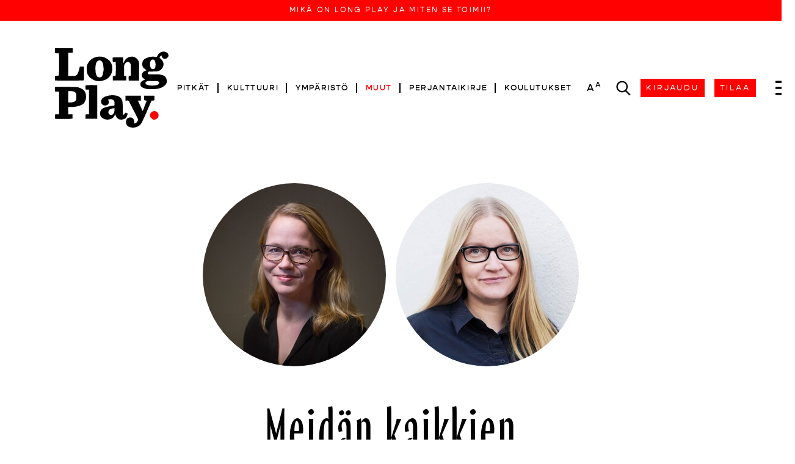

--- FILE ---
content_type: text/css;charset=utf-8
request_url: https://use.typekit.net/uri6qgs.css
body_size: 768
content:
/*
 * The Typekit service used to deliver this font or fonts for use on websites
 * is provided by Adobe and is subject to these Terms of Use
 * http://www.adobe.com/products/eulas/tou_typekit. For font license
 * information, see the list below.
 *
 * adobe-caslon-pro:
 *   - http://typekit.com/eulas/00000000000000007735d880
 *   - http://typekit.com/eulas/00000000000000007735d892
 * gopher:
 *   - http://typekit.com/eulas/00000000000000007735cb08
 *   - http://typekit.com/eulas/00000000000000007735cb0c
 * playfair-display:
 *   - http://typekit.com/eulas/00000000000000007735a126
 * thrillers:
 *   - http://typekit.com/eulas/00000000000000007735ec11
 *
 * © 2009-2026 Adobe Systems Incorporated. All Rights Reserved.
 */
/*{"last_published":"2025-12-03 09:31:09 UTC"}*/

@import url("https://p.typekit.net/p.css?s=1&k=uri6qgs&ht=tk&f=8482.8486.15883.43705.43707.46710&a=144180108&app=typekit&e=css");

@font-face {
font-family:"adobe-caslon-pro";
src:url("https://use.typekit.net/af/c9b150/00000000000000007735d880/31/l?primer=f592e0a4b9356877842506ce344308576437e4f677d7c9b78ca2162e6cad991a&fvd=n4&v=3") format("woff2"),url("https://use.typekit.net/af/c9b150/00000000000000007735d880/31/d?primer=f592e0a4b9356877842506ce344308576437e4f677d7c9b78ca2162e6cad991a&fvd=n4&v=3") format("woff"),url("https://use.typekit.net/af/c9b150/00000000000000007735d880/31/a?primer=f592e0a4b9356877842506ce344308576437e4f677d7c9b78ca2162e6cad991a&fvd=n4&v=3") format("opentype");
font-display:block;font-style:normal;font-weight:400;font-stretch:normal;
}

@font-face {
font-family:"adobe-caslon-pro";
src:url("https://use.typekit.net/af/17c760/00000000000000007735d892/31/l?primer=f592e0a4b9356877842506ce344308576437e4f677d7c9b78ca2162e6cad991a&fvd=n6&v=3") format("woff2"),url("https://use.typekit.net/af/17c760/00000000000000007735d892/31/d?primer=f592e0a4b9356877842506ce344308576437e4f677d7c9b78ca2162e6cad991a&fvd=n6&v=3") format("woff"),url("https://use.typekit.net/af/17c760/00000000000000007735d892/31/a?primer=f592e0a4b9356877842506ce344308576437e4f677d7c9b78ca2162e6cad991a&fvd=n6&v=3") format("opentype");
font-display:block;font-style:normal;font-weight:600;font-stretch:normal;
}

@font-face {
font-family:"playfair-display";
src:url("https://use.typekit.net/af/3deab6/00000000000000007735a126/31/l?primer=bd00dccceb788deb0f1e0806ae1b1c0538465f3753b9c37fb6500621221f5baf&fvd=i4&v=3") format("woff2"),url("https://use.typekit.net/af/3deab6/00000000000000007735a126/31/d?primer=bd00dccceb788deb0f1e0806ae1b1c0538465f3753b9c37fb6500621221f5baf&fvd=i4&v=3") format("woff"),url("https://use.typekit.net/af/3deab6/00000000000000007735a126/31/a?primer=bd00dccceb788deb0f1e0806ae1b1c0538465f3753b9c37fb6500621221f5baf&fvd=i4&v=3") format("opentype");
font-display:block;font-style:italic;font-weight:400;font-stretch:normal;
}

@font-face {
font-family:"gopher";
src:url("https://use.typekit.net/af/0a837c/00000000000000007735cb08/31/l?primer=bd00dccceb788deb0f1e0806ae1b1c0538465f3753b9c37fb6500621221f5baf&fvd=n4&v=3") format("woff2"),url("https://use.typekit.net/af/0a837c/00000000000000007735cb08/31/d?primer=bd00dccceb788deb0f1e0806ae1b1c0538465f3753b9c37fb6500621221f5baf&fvd=n4&v=3") format("woff"),url("https://use.typekit.net/af/0a837c/00000000000000007735cb08/31/a?primer=bd00dccceb788deb0f1e0806ae1b1c0538465f3753b9c37fb6500621221f5baf&fvd=n4&v=3") format("opentype");
font-display:block;font-style:normal;font-weight:400;font-stretch:normal;
}

@font-face {
font-family:"gopher";
src:url("https://use.typekit.net/af/7d6e5b/00000000000000007735cb0c/31/l?primer=bd00dccceb788deb0f1e0806ae1b1c0538465f3753b9c37fb6500621221f5baf&fvd=n5&v=3") format("woff2"),url("https://use.typekit.net/af/7d6e5b/00000000000000007735cb0c/31/d?primer=bd00dccceb788deb0f1e0806ae1b1c0538465f3753b9c37fb6500621221f5baf&fvd=n5&v=3") format("woff"),url("https://use.typekit.net/af/7d6e5b/00000000000000007735cb0c/31/a?primer=bd00dccceb788deb0f1e0806ae1b1c0538465f3753b9c37fb6500621221f5baf&fvd=n5&v=3") format("opentype");
font-display:block;font-style:normal;font-weight:500;font-stretch:normal;
}

@font-face {
font-family:"thrillers";
src:url("https://use.typekit.net/af/e8f8d1/00000000000000007735ec11/31/l?primer=b0fc4d923bb2a891b12262638968317b49e11a3d40d4cd0274283aa06781771a&fvd=n3&v=3") format("woff2"),url("https://use.typekit.net/af/e8f8d1/00000000000000007735ec11/31/d?primer=b0fc4d923bb2a891b12262638968317b49e11a3d40d4cd0274283aa06781771a&fvd=n3&v=3") format("woff"),url("https://use.typekit.net/af/e8f8d1/00000000000000007735ec11/31/a?primer=b0fc4d923bb2a891b12262638968317b49e11a3d40d4cd0274283aa06781771a&fvd=n3&v=3") format("opentype");
font-display:block;font-style:normal;font-weight:300;font-stretch:normal;
}

.tk-adobe-caslon-pro { font-family: "adobe-caslon-pro",serif; }
.tk-playfair-display { font-family: "playfair-display",serif; }
.tk-gopher { font-family: "gopher",sans-serif; }
.tk-thrillers { font-family: "thrillers",sans-serif; }


--- FILE ---
content_type: application/javascript; charset=UTF-8
request_url: https://www.longplay.fi/_nuxt/e8888ee.js
body_size: 4241
content:
(window.webpackJsonp=window.webpackJsonp||[]).push([[91,5,7,12,19,71],{401:function(t,e,r){"use strict";r.r(e);r(26),r(31),r(24),r(42);var n={props:{sources:{type:Array,required:!0}},computed:{formattedSources:function(){return JSON.parse(JSON.stringify(this.sources)).map((function(source){return"string"!=typeof source.srcset&&(source.srcset=source.srcset.join(",")),source}))},lastImageSource:function(){return this.formattedSources[this.formattedSources.length-1].srcset.split(",")[0].split(" ")[0]},lastImage:function(){return this.formattedSources[this.formattedSources.length-1]}}},o=r(30),component=Object(o.a)(n,(function(){var t=this,e=t.$createElement,r=t._self._c||e;return r("picture",[t._l(t.formattedSources,(function(source){return r("source",{key:source.srcset,attrs:{media:source.media||null,srcset:source.srcset,width:source.width||null,height:source.height||null}})})),t._v(" "),r("b-img",{attrs:{loading:"lazy",fluid:"",src:t.lastImageSource,width:t.lastImage.width||null,height:t.lastImage.height||null,alt:t.lastImage.alt||null,title:t.lastImage.title||null}})],2)}),[],!1,null,null,null);e.default=component.exports},407:function(t,e,r){var content=r(416);content.__esModule&&(content=content.default),"string"==typeof content&&(content=[[t.i,content,""]]),content.locals&&(t.exports=content.locals);(0,r(56).default)("4e4d7016",content,!0,{sourceMap:!1})},411:function(t,e,r){var content=r(423);content.__esModule&&(content=content.default),"string"==typeof content&&(content=[[t.i,content,""]]),content.locals&&(t.exports=content.locals);(0,r(56).default)("57f55020",content,!0,{sourceMap:!1})},413:function(t,e,r){var content=r(430);content.__esModule&&(content=content.default),"string"==typeof content&&(content=[[t.i,content,""]]),content.locals&&(t.exports=content.locals);(0,r(56).default)("643cd906",content,!0,{sourceMap:!1})},415:function(t,e,r){"use strict";r(407)},416:function(t,e,r){var n=r(55)(!1);n.push([t.i,".author--info{font-family:playfair-display,serif;font-style:italic}@media(min-width:768px){.author--info{font-size:2rem}}.author--info~.author--info{margin-left:3rem}.author--info a{color:#333}.author--info a:hover{color:grey}.author--info .svg-icon{background-size:1.5rem}.author--info .svg-icon.twitter-x-icon{background-image:url(/icons/x.svg)}.author--info .svg-icon.bluesky-icon{background-image:url(/icons/bluesky.svg)}.author--info .social{display:flex;justify-content:center;grid-gap:1rem;gap:1rem}.author--info .social .social-item{display:flex;align-items:center;grid-gap:.5rem;gap:.5rem}@media(min-width:768px){.author--info .social .social-item span{position:relative;margin-top:5px}}",""]),t.exports=n},417:function(t,e,r){"use strict";r.r(e);var n={props:{author:{type:Object,required:!0}},computed:{blueskyLink:function(){return this.author.bluesky?"https://bsky.app/profile/"+this.author.bluesky:null},twitterLink:function(){return this.author.twitter?"https://x.com/"+this.author.twitter:null}}},o=(r(415),r(30)),component=Object(o.a)(n,(function(){var t=this,e=t.$createElement,r=t._self._c||e;return r("div",{staticClass:"author--info text-center"},[r("div",{staticClass:"name mt-2"},[r("b-link",{attrs:{to:t.author.url}},[t._v(t._s(t.author.title))])],1),t._v(" "),r("div",{staticClass:"social mt-2"},[t.author.bluesky?r("div",{staticClass:"social-item"},[r("span",{staticClass:"svg-icon bluesky-icon"}),t._v(" "),r("b-link",{attrs:{href:t.blueskyLink,target:"_blank"}},[t._v("@"+t._s(t.author.bluesky))])],1):t._e(),t._v(" "),t.author.twitter?r("div",{staticClass:"social-item"},[r("span",{staticClass:"svg-icon twitter-x-icon"}),t._v(" "),r("b-link",{attrs:{href:t.twitterLink,target:"_blank"}},[t._v("@"+t._s(t.author.twitter))])],1):t._e()])])}),[],!1,null,null,null);e.default=component.exports},422:function(t,e,r){"use strict";r(411)},423:function(t,e,r){var n=r(55)(!1);n.push([t.i,".teaser--related-content-item{padding:1.25rem;border:1px solid #000;flex:0 0 100%;max-width:100%;margin-bottom:1rem}@media(min-width:768px){.teaser--related-content-item{flex:0 0 50%;max-width:calc(50% - .5rem)}.teaser--related-content-item:nth-child(2n-1){margin-right:1rem}}@media(min-width:1200px){.teaser--related-content-item{flex:0 0 33.3333%;max-width:calc(33.3333% - .75rem)}.teaser--related-content-item:nth-child(2n-1){margin-right:0}.teaser--related-content-item:nth-child(3n-1){margin-left:1rem;margin-right:1rem}}.teaser--related-content-item .authors{color:#333;letter-spacing:.175rem;font-size:.8125rem}@media(min-width:768px){.teaser--related-content-item .authors{font-size:1.125rem}}.teaser--related-content-item .authors .author-name{color:#333}.teaser--related-content-item .authors .author-name:hover{color:grey}.teaser--related-content-item .title{font-size:2.375rem;margin:.2em 0 0}@media(min-width:768px){.teaser--related-content-item .title{font-size:3.125rem}}.teaser--related-content-item .title a{color:#000}.teaser--related-content-item .title a:hover{color:rgba(0,0,0,.7)}",""]),t.exports=n},426:function(t,e,r){"use strict";r.r(e);var n={computed:{authors:function(){return this.$longplay.findContentById("author",this.item.authors)},date:function(){return this.$moment.unix(this.item.created).format("D.M.Y")}},props:{item:{type:Object,required:!0}}},o=(r(422),r(30)),component=Object(o.a)(n,(function(){var t=this,e=t.$createElement,r=t._self._c||e;return r("div",{staticClass:"teaser--related-content-item"},[r("div",{staticClass:"authors"},[r("span",[t._v(t._s(t.date))]),t._v(" "),t._l(t.authors,(function(e){return r("b-link",{key:e.id,staticClass:"text-uppercase author-name",attrs:{to:e.url}},[t._v(t._s(e.title))])}))],2),t._v(" "),r("h4",{staticClass:"title"},[r("b-link",{attrs:{to:t.item.url}},[t._v(t._s(t.item.title))])],1)])}),[],!1,null,null,null);e.default=component.exports},429:function(t,e,r){"use strict";r(413)},430:function(t,e,r){var n=r(55)(!1);n.push([t.i,'.related-content{margin:3.5rem auto 0}.related-content[data-style=card] .related-content--wrapper{display:flex;flex-wrap:wrap;justify-content:center}.related-content[data-style=list] h3{text-align:left;text-transform:none;font-family:gopher,-apple-system,BlinkMacSystemFont,"Segoe UI",Roboto,"Helvetica Neue",Arial,sans-serif,"Apple Color Emoji","Segoe UI Emoji","Segoe UI Symbol";letter-spacing:0;font-size:1.5rem;max-width:12rem}.related-content[data-style=list] .teaser--related-content-item{max-width:100%;margin:0;border-width:1px 0 0;padding:1.25rem 0}.related-content[data-style=list] .teaser--related-content-item:last-child{border-width:1px 0}.related-content[data-style=list] .teaser--related-content-item .authors{font-size:.625rem;font-weight:500}.related-content[data-style=list] .teaser--related-content-item .title{font-size:2.25rem}',""]),t.exports=n},441:function(t,e,r){var content=r(494);content.__esModule&&(content=content.default),"string"==typeof content&&(content=[[t.i,content,""]]),content.locals&&(t.exports=content.locals);(0,r(56).default)("6aecea9f",content,!0,{sourceMap:!1})},446:function(t,e,r){"use strict";r.r(e);var n={props:{format:{type:String,default:"card"},items:{type:Array,required:!0},title:{type:String,default:"Aiheeseen liittyvät jutut"}}},o=(r(429),r(30)),component=Object(o.a)(n,(function(){var t=this,e=t.$createElement,r=t._self._c||e;return t.items.length?r("div",{staticClass:"related-content",attrs:{"data-style":t.format}},[r("h3",{staticClass:"primary"},[t._v(t._s(t.title))]),t._v(" "),r("div",{staticClass:"related-content--wrapper"},t._l(t.items,(function(t){return r("TeaserRelatedContentItem",{key:t.id,attrs:{item:t}})})),1)]):t._e()}),[],!1,null,null,null);e.default=component.exports;installComponents(component,{TeaserRelatedContentItem:r(426).default})},493:function(t,e,r){"use strict";r(441)},494:function(t,e,r){var n=r(55)(!1);n.push([t.i,'.content .compare-two-images{margin:2rem 0 3rem;height:37rem;position:relative}.content .compare-two-images .image-wrapper{position:absolute;width:auto;height:auto;overflow:hidden}.content .compare-two-images .image-wrapper img{display:block;max-width:calc(100vw - 40px);height:auto}.content .compare-two-images .img-comp-slider{position:absolute;z-index:9;cursor:ew-resize;width:50px;height:50px;background-color:hsla(0,0%,100%,.8);border-radius:50%;color:#444;display:flex;grid-gap:8px;gap:8px;align-items:center;justify-content:center}.content .compare-two-images .img-comp-slider:after,.content .compare-two-images .img-comp-slider:before{content:"";display:block;width:0;height:0;border-top:8px solid transparent;border-right:10px solid;border-bottom:8px solid transparent}.content .compare-two-images .img-comp-slider:after{transform:rotate(180deg)}',""]),t.exports=n},522:function(t,e,r){"use strict";r.r(e);r(10);var n={props:{content:{type:String,required:!0}},mounted:function(){this.$refs.content.querySelectorAll(".compare-two-images").forEach((function(element){var img=element.querySelector(".image-overlay"),t=0,e=img.offsetWidth,r=img.offsetHeight;element.style.height=r+"px",img.style.width=e/2+"px";var n=document.createElement("DIV");n.setAttribute("class","img-comp-slider"),img.parentElement.insertBefore(n,img),n.style.top=r/2-n.offsetHeight/2+"px",n.style.left=e/2-n.offsetWidth/2+"px";var o=function(e){e.preventDefault(),t=1,window.addEventListener("mousemove",d),window.addEventListener("touchmove",d)},l=function(){t=0},c=function(t){img.style.width=t+"px",n.style.left=img.offsetWidth-n.offsetWidth/2+"px"},d=function(r){if(0===t)return!1;var n=function(t){t=t.changedTouches?t.changedTouches[0]:t;var a=img.getBoundingClientRect();return t.pageX-a.left-window.pageXOffset}(r);n<0&&(n=0),n>e&&(n=e),c(n)};n.addEventListener("mousedown",o),window.addEventListener("mouseup",l),n.addEventListener("touchstart",o),window.addEventListener("touchend",l),window.addEventListener("resize",(function(){element.style.height=img.offsetHeight+"px",n.style.top=img.offsetHeight/2-n.offsetHeight/2+"px",n.style.left=img.offsetWidth/2-n.offsetWidth/2+"px",c(img.offsetWidth)}))}))}},o=(r(493),r(30)),component=Object(o.a)(n,(function(){var t=this,e=t.$createElement;return(t._self._c||e)("div",{directives:[{name:"interpolation",rawName:"v-interpolation"}],ref:"content",staticClass:"content",domProps:{innerHTML:t._s(t.content)}})}),[],!1,null,null,null);e.default=component.exports},599:function(t,e,r){var content=r(670);content.__esModule&&(content=content.default),"string"==typeof content&&(content=[[t.i,content,""]]),content.locals&&(t.exports=content.locals);(0,r(56).default)("3692913e",content,!0,{sourceMap:!1})},669:function(t,e,r){"use strict";r(599)},670:function(t,e,r){var n=r(55)(!1);n.push([t.i,".page--short-story--detail{margin:-1rem auto 0;--paragraph-text-size:1.25rem}@media(min-width:992px){.page--short-story--detail{margin:2rem auto 0}}.page--short-story--detail .banner-hidden{margin-top:2rem}.page--short-story--detail .banner-hidden>p{font-size:1.125rem;margin-bottom:.5rem;line-height:var(--paragraph-text-height);color:#ababab}.page--short-story--detail .banner--subscription{margin-top:0}.page--short-story--detail .banner--subscription .container{padding:20px}@media(min-width:992px){.page--short-story--detail .banner--subscription .container{align-items:flex-end}}.page--short-story--detail .background{text-align:center}.page--short-story--detail .authors--images .author--image~.author--image{margin-left:1rem}.page--short-story--detail .authors--images img{width:130px;height:130px;border-radius:50%}@media(min-width:768px){.page--short-story--detail .authors--images img{width:300px;height:300px}}.page--short-story--detail h1{font-size:3.125rem;margin:1.5rem auto}@media(min-width:768px){.page--short-story--detail h1{font-size:7rem;max-width:56rem;margin:3.5rem auto}}@media(min-width:768px){.page--short-story--detail .page-narrow{max-width:50rem;margin:0 auto}}@media(min-width:1200px){.page--short-story--detail .page-narrow{max-width:var(--page-narrow-width)}}.page--short-story--detail .published-date{font-family:playfair-display,serif;font-style:italic;color:#333;font-size:1.25rem}@media(min-width:768px){.page--short-story--detail .published-date{font-size:2rem}}.page--short-story--detail .content{margin-top:3.5rem}.page--short-story--detail .content>p{font-size:var(--paragraph-text-size);line-height:var(--paragraph-text-height);font-family:adobe-caslon-pro,serif;font-weight:400}.page--short-story--detail .content>p strong{font-weight:600}.page--short-story--detail .content img{max-width:100%;height:auto}@media(min-width:768px){.page--short-story--detail{--paragraph-text-size:1.375rem}}[data-font-size=large] .page--short-story--detail{--paragraph-text-size:1.375rem}@media(min-width:768px){[data-font-size=large] .page--short-story--detail{--paragraph-text-size:1.5rem}}",""]),t.exports=n},731:function(t,e,r){"use strict";r.r(e);var n=r(21),o=r(48),l=(r(71),r(25),{head:function(){return{title:this.node.title,meta:this.$longplay.getMetatags({node:this.node})}},updated:function(){this.renderBanner()},mounted:function(){this.renderBanner()},methods:{renderBanner:function(){var t=document.querySelector(".banner-placeholder");if(null!==t){var e=document.querySelector(".page--short-story--detail .banner-hidden");t.replaceChildren(e)}}},data:function(){return{textFull:null}},computed:{node:function(){return this.$longplay.findContentBySlug("sidetone",this.$route.params.slug)},authors:function(){return this.$longplay.findContentById("author",this.node.authors)},backgroundSources:function(){return void 0===this.node.front_image?[]:[{media:"(max-width: 767px)",srcset:[this.node.front_image[0]["768x512"]]},{media:"(min-width: 768px)",srcset:[this.node.front_image[0]["992x661"]],alt:this.node.front_image[0].alt,title:this.node.front_image[0].title}]},authorImages:function(){for(var t=[],i=0;i<this.authors.length;i++){var e=this.authors[i];t.push({id:e.id,sources:[{media:"(max-width: 767px)",srcset:[e.images[0]["130x130"]+" 1x",e.images[0]["260x260"]+" 2x"]},{media:"(min-width: 768px)",srcset:[e.images[0]["300x300"]+" 1x",e.images[0]["600x600"]+" 2x"],alt:e.images[0].alt,title:e.images[0].title}]})}return t},date:function(){return this.$moment.unix(this.node.created).format("D.M.Y")},relatedContent:function(){var t=this.$longplay.findContentById("story",this.node.reference),e=this.$longplay.findContentById("book",this.node.reference);return[].concat(Object(o.a)(t),Object(o.a)(e))},description:function(){return this.textFull||this.node.text.sample},showBanner:function(){return!this.node.paywall||!this.$store.getters.userHasActiveSubscription}},fetch:function(){var t=this;return Object(n.a)(regeneratorRuntime.mark((function e(){var r,n,text;return regeneratorRuntime.wrap((function(e){for(;;)switch(e.prev=e.next){case 0:if(r=!0,t.node.paywall&&!t.$store.state.behindPaywall&&(r=t.$store.getters.userHasActiveSubscription),!r){e.next=8;break}return e.next=5,t.$store.dispatch("fetchContentById",{id:t.node.id,fields:["text|full"]});case 5:n=e.sent,text=n.text,t.textFull=text.full;case 8:case"end":return e.stop()}}),e)})))()},validate:function(t){return Object(n.a)(regeneratorRuntime.mark((function e(){var r,n;return regeneratorRuntime.wrap((function(e){for(;;)switch(e.prev=e.next){case 0:r=t.params,n=t.$longplay,e.prev=1,n.findContentBySlug("sidetone",r.slug),e.next=8;break;case 5:return e.prev=5,e.t0=e.catch(1),e.abrupt("return",!1);case 8:return e.abrupt("return",!0);case 9:case"end":return e.stop()}}),e,null,[[1,5]])})))()}}),c=(r(669),r(30)),component=Object(c.a)(l,(function(){var t=this,e=t.$createElement,r=t._self._c||e;return r("div",{staticClass:"page--short-story--detail"},[r("h3",{staticClass:"primary d-lg-none"},[t._v("Lyhyet")]),t._v(" "),0===t.backgroundSources.length?r("div",{staticClass:"authors--images d-flex justify-content-center"},t._l(t.authorImages,(function(t){return r("div",{key:t.id,staticClass:"author--image"},[r("BaseResponsiveImage",{attrs:{sources:t.sources}})],1)})),0):r("div",{staticClass:"background"},[r("BaseResponsiveImage",{attrs:{sources:t.backgroundSources}})],1),t._v(" "),r("h1",{staticClass:"text-center"},[t._v(t._s(t.node.title))]),t._v(" "),r("div",{staticClass:"published-date text-center"},[t._v(t._s(t.date))]),t._v(" "),r("div",{staticClass:"authors--info d-flex justify-content-center"},t._l(t.authors,(function(t){return r("AuthorInfo",{key:t.id,attrs:{author:t}})})),1),t._v(" "),r("div",{staticClass:"page-narrow"},[t.description?r("BlockCompareTwoImages",{attrs:{content:t.description}}):t._e()],1),t._v(" "),r("div",{staticClass:"d-none"},[r("div",{staticClass:"banner-hidden"},[r("p",[t._v("Juttu jatkuu ilmoituksen jälkeen")]),t._v(" "),r("BlockSubscriptionBanner",{attrs:{configName:"story_embedded_banner"}})],1)]),t._v(" "),r("BlockRelatedContent",{attrs:{items:t.relatedContent}})],1)}),[],!1,null,null,null);e.default=component.exports;installComponents(component,{BaseResponsiveImage:r(401).default,AuthorInfo:r(417).default,BlockCompareTwoImages:r(522).default,BlockSubscriptionBanner:r(278).default,BlockRelatedContent:r(446).default})}}]);

--- FILE ---
content_type: application/javascript; charset=UTF-8
request_url: https://www.longplay.fi/_nuxt/88eeeb4.js
body_size: 1631
content:
!function(e){function r(data){for(var r,n,c=data[0],d=data[1],l=data[2],i=0,h=[];i<c.length;i++)n=c[i],Object.prototype.hasOwnProperty.call(f,n)&&f[n]&&h.push(f[n][0]),f[n]=0;for(r in d)Object.prototype.hasOwnProperty.call(d,r)&&(e[r]=d[r]);for(v&&v(data);h.length;)h.shift()();return o.push.apply(o,l||[]),t()}function t(){for(var e,i=0;i<o.length;i++){for(var r=o[i],t=!0,n=1;n<r.length;n++){var d=r[n];0!==f[d]&&(t=!1)}t&&(o.splice(i--,1),e=c(c.s=r[0]))}return e}var n={},f={109:0},o=[];function c(r){if(n[r])return n[r].exports;var t=n[r]={i:r,l:!1,exports:{}};return e[r].call(t.exports,t,t.exports,c),t.l=!0,t.exports}c.e=function(e){var r=[],t=f[e];if(0!==t)if(t)r.push(t[2]);else{var n=new Promise((function(r,n){t=f[e]=[r,n]}));r.push(t[2]=n);var o,script=document.createElement("script");script.charset="utf-8",script.timeout=120,c.nc&&script.setAttribute("nonce",c.nc),script.src=function(e){return c.p+""+{0:"e9341c4",1:"f8e0432",2:"c2d35b2",5:"4f1eec4",6:"9953063",7:"a1b6299",8:"15fa52f",9:"d53c30f",10:"760b4a2",11:"9caf49c",12:"ea1cc22",13:"f0d94c8",14:"08f2036",15:"efbd334",16:"0201522",17:"2d819fe",18:"b82eca3",19:"d2a752f",20:"aebb050",21:"f0a51fb",22:"dcedaa4",23:"d76f708",24:"74794f7",25:"66ec983",26:"6d9ae2d",27:"9318f40",28:"2565542",29:"3ce6a2b",30:"388ead2",31:"4e2fc46",32:"08e81aa",33:"7e371e5",34:"15ad9a1",35:"bbb4f28",36:"4053e58",37:"0d25f20",38:"0064102",39:"0f91aa0",40:"ea9b5e9",41:"179ce27",42:"ce0b468",43:"0c740c0",44:"9eff0ff",45:"d4ca99b",46:"dbb4394",47:"7c4c516",48:"875bb99",49:"89ea31b",50:"b96ee1a",51:"3a43415",52:"f378683",53:"1b4ff15",54:"7d89537",55:"3e69317",56:"1c4467b",57:"1de59e3",58:"117e672",59:"ef7678e",60:"ee225b3",61:"dca5743",62:"2e98bb9",63:"9703f2c",64:"0c1bbdd",65:"d208068",66:"f14e475",67:"758bde3",68:"da60a5a",69:"3ea36c8",70:"659f326",71:"908ae08",72:"1af7ab8",73:"5442b52",74:"62febda",75:"7a401b5",76:"2215ee4",77:"6ae632e",78:"a69900d",79:"4b1f8af",80:"463c2a6",81:"05a7b38",82:"5572893",83:"a9f0775",84:"5524ddc",85:"a26058e",86:"754f367",87:"0efd152",88:"0b665dd",89:"9f1e714",90:"c74328d",91:"e8888ee",92:"64470ed",93:"0611a04",94:"9c5b65d",95:"92dee7e",96:"0ea6085",97:"f8fdd1a",98:"ad65c54",99:"358f1d4",100:"be05cbd",101:"21d796f",102:"d46debf",103:"54d60e5",104:"656352d",105:"b9d8aa8",106:"b950e7d",107:"128c704",108:"c6e37ce"}[e]+".js"}(e);var d=new Error;o=function(r){script.onerror=script.onload=null,clearTimeout(l);var t=f[e];if(0!==t){if(t){var n=r&&("load"===r.type?"missing":r.type),o=r&&r.target&&r.target.src;d.message="Loading chunk "+e+" failed.\n("+n+": "+o+")",d.name="ChunkLoadError",d.type=n,d.request=o,t[1](d)}f[e]=void 0}};var l=setTimeout((function(){o({type:"timeout",target:script})}),12e4);script.onerror=script.onload=o,document.head.appendChild(script)}return Promise.all(r)},c.m=e,c.c=n,c.d=function(e,r,t){c.o(e,r)||Object.defineProperty(e,r,{enumerable:!0,get:t})},c.r=function(e){"undefined"!=typeof Symbol&&Symbol.toStringTag&&Object.defineProperty(e,Symbol.toStringTag,{value:"Module"}),Object.defineProperty(e,"__esModule",{value:!0})},c.t=function(e,r){if(1&r&&(e=c(e)),8&r)return e;if(4&r&&"object"==typeof e&&e&&e.__esModule)return e;var t=Object.create(null);if(c.r(t),Object.defineProperty(t,"default",{enumerable:!0,value:e}),2&r&&"string"!=typeof e)for(var n in e)c.d(t,n,function(r){return e[r]}.bind(null,n));return t},c.n=function(e){var r=e&&e.__esModule?function(){return e.default}:function(){return e};return c.d(r,"a",r),r},c.o=function(object,e){return Object.prototype.hasOwnProperty.call(object,e)},c.p="/_nuxt/",c.oe=function(e){throw console.error(e),e};var d=window.webpackJsonp=window.webpackJsonp||[],l=d.push.bind(d);d.push=r,d=d.slice();for(var i=0;i<d.length;i++)r(d[i]);var v=l;t()}([]);

--- FILE ---
content_type: application/javascript; charset=UTF-8
request_url: https://www.longplay.fi/_nuxt/c48e0da.js
body_size: 80727
content:
(window.webpackJsonp=window.webpackJsonp||[]).push([[3],{120:function(t,e,o){"use strict";o.d(e,"b",(function(){return f}));var r=o(3),n=o(272),l=o(60),c=(o(9),o(25),o(94),o(86),o(52),o(12),o(75),o(13),o(14),o(10),o(15),["node"]);function d(object,t){var e=Object.keys(object);if(Object.getOwnPropertySymbols){var o=Object.getOwnPropertySymbols(object);t&&(o=o.filter((function(t){return Object.getOwnPropertyDescriptor(object,t).enumerable}))),e.push.apply(e,o)}return e}function m(t){for(var i=1;i<arguments.length;i++){var source=null!=arguments[i]?arguments[i]:{};i%2?d(Object(source),!0).forEach((function(e){Object(r.a)(t,e,source[e])})):Object.getOwnPropertyDescriptors?Object.defineProperties(t,Object.getOwnPropertyDescriptors(source)):d(Object(source)).forEach((function(e){Object.defineProperty(t,e,Object.getOwnPropertyDescriptor(source,e))}))}return t}function f(t){switch(t){case"sidetone":return"shortStoriesContent";case"story":return"longStoriesContent";case"page":return"pagesContent";case"book":return"booksContent";case"newsletter":return"newsContent";case"workshop":return"workshopsContent";case"workshop_package":return"workshopPackagesContent";case"author":return"authorsContent";default:throw new Error("Content type not found")}}e.a=function(t,e){var o=t.store,r=t.route,d=t.$config,h=function(t,e){var r=!1;Array.isArray(e)||(e=[e],r=!0);var n=f(t),content=o.state[n].filter((function(t){return-1!==e.indexOf(t.id)}));return r?content[0]:content},v={getStateNameByContentType:f,findContentById:h,findRelatedContentByAuthorId:function(t){var e=o.state.booksContent;return o.state.longStoriesContent.concat(e).filter((function(e){return-1!==e.authors.indexOf(t)})).sort((function(a,b){return a.created<b.created}))},userHasAccessToContent:function(t){return!!o.getters.isLoggedIn&&(!(h("workshop",t)||!o.getters.userHasActiveSubscription)||-1!==o.state.user.nodes.indexOf(t))},findContentBySlug:function(t,e){"string"==typeof t&&(t=[t]);for(var i=0;i<t.length;i++){var r=f(t[i]),n=o.state[r].find((function(t){return t.slug===e||t.alias==="/"+e}));if("object"===Object(l.a)(n))return n}throw new Error("Node not found")},truncateText:function(text,t){if(text.length>=t){var e=text.substring(0,t);text=e.substring(0,e.lastIndexOf(" ")),text+="."===text.substring(-1)?"..":" ..."}return text},getChargeRedirection:function(t){return"https://www.vismapay.com/pbwapi/token/".concat(t)},evaluatePasswordStrength:function(t){t=t.trim();var e=0,r=100,label="",n=[],l=/[a-z]/.test(t),c=/[A-Z]/.test(t),d=/[0-9]/.test(t),m=/[^a-zA-Z0-9]/.test(t),f=o.state.user.email;switch(t.length<8&&(n.push({key:"tooShort",text:"Salasanassa tulee olla vähintään kahdeksan merkkiä"}),r-=5*(8-t.length)+30),l||(n.push({key:"addLowerCase",text:"Lisää pieniä kirjaimia"}),e++),c||(n.push({key:"addUpperCase",text:"Lisää isoja kirjaimia"}),e++),d||(n.push({key:"addNumbers",text:"Lisää numeroita"}),e++),m||(n.push({key:"addPunctuation",text:"Lisää välimerkkejä"}),e++),e){case 1:r-=12.5;break;case 2:r-=25;break;case 3:case 4:r-=40}return""!==t&&t.toLowerCase()===f.toLowerCase()&&(n.push({key:"sameAsUsername",text:"Tee siitä eri kuin käyttäjänimesi"}),r=5),r<60?label="Heikko":r<70?label="Keskiverto":r<80?label="Hyvä":r<=100&&(label="Vahva"),r<0&&(r=0),0===t.length&&(r=0,n=[]),{label:label,strength:r,messages:n}},getMetatags:function(t){var e=t.node,o=Object(n.a)(t,c),l=o.twitter||{image:"",description:"",title:null},m=o.facebook||{image:"",description:"",title:null},f=o.url||r.path,h=[];void 0!==e&&(l.image=e.metadata.twitter.image,l.title=e.metadata.twitter.title,l.description=e.metadata.twitter.description,m.title=e.metadata.facebook.title,e.metadata.facebook.image&&(m.image=e.metadata.facebook.image+"?t="+Date.now()),m.width=e.metadata.facebook.width||!1,m.height=e.metadata.facebook.height||!1,m.description=e.metadata.facebook.description,void 0===o.url&&(f=e.url));var v=d.siteBaseUrl,title=o.title||e.title,x={url:v+f,tw:{cardType:"summary_large_image",image:o.social_image||l.image,title:l.title||title,description:o.description||l.description},fb:{image:o.social_image||m.image,width:m.width||!1,height:m.height||!1,title:m.title||title,description:o.description||m.description}};if(h.push({hid:"description",property:"description",content:x.fb.description}),h.push({hid:"og:title",property:"og:title",content:x.fb.title}),h.push({hid:"twitter:title",name:"twitter:title",content:x.tw.title}),h.push({hid:"og:url",property:"og:url",content:x.url}),h.push({hid:"twitter:url",name:"twitter:url",content:x.url}),h.push({hid:"twitter:card",name:"twitter:card",content:x.tw.cardType}),h.push({hid:"twitter:description",name:"twitter:description",content:x.tw.description}),x.tw.image&&h.push({hid:"twitter:image",name:"twitter:image",content:x.tw.image.url||x.tw.image}),h.push({hid:"og:description",property:"og:description",content:x.fb.description}),x.fb.image){var w=x.fb.image.url||x.fb.image;h.push({hid:"og:image",property:"og:image",content:w}),h.push({hid:"og:image:url",property:"og:image:url",content:w}),h.push({hid:"og:image:secure_url",property:"og:image:secure_url",content:w}),x.fb.width&&(h.push({hid:"og:image:width",property:"og:image:width",content:x.fb.width}),h.push({hid:"og:image:height",property:"og:image:height",content:x.fb.height}))}return h},formatProductsBeforeRender:function(t){for(var i=0;i<t.length;i++){var e=t[i];if("story"===e.type||"book"===e.type){var o=v.findContentById(e.type,e.id);t[i]=m(m({},e),{},{label:{label:e.label,image:o.images[0]["335x223"]}})}}return t}};e("longplay",v)}},151:function(t,e,o){"use strict";o(58),o(10),o(107),o(125),o(26),o(9),o(38),o(32),o(33),o(80),o(67),o(12),o(75),o(91),o(72);var r=o(22);function n(t,e){var o="undefined"!=typeof Symbol&&t[Symbol.iterator]||t["@@iterator"];if(!o){if(Array.isArray(t)||(o=function(t,e){if(!t)return;if("string"==typeof t)return l(t,e);var o=Object.prototype.toString.call(t).slice(8,-1);"Object"===o&&t.constructor&&(o=t.constructor.name);if("Map"===o||"Set"===o)return Array.from(t);if("Arguments"===o||/^(?:Ui|I)nt(?:8|16|32)(?:Clamped)?Array$/.test(o))return l(t,e)}(t))||e&&t&&"number"==typeof t.length){o&&(t=o);var i=0,r=function(){};return{s:r,n:function(){return i>=t.length?{done:!0}:{done:!1,value:t[i++]}},e:function(t){throw t},f:r}}throw new TypeError("Invalid attempt to iterate non-iterable instance.\nIn order to be iterable, non-array objects must have a [Symbol.iterator]() method.")}var n,c=!0,d=!1;return{s:function(){o=o.call(t)},n:function(){var t=o.next();return c=t.done,t},e:function(t){d=!0,n=t},f:function(){try{c||null==o.return||o.return()}finally{if(d)throw n}}}}function l(t,e){(null==e||e>t.length)&&(e=t.length);for(var i=0,o=new Array(e);i<e;i++)o[i]=t[i];return o}var c=window.requestIdleCallback||function(t){var e=Date.now();return setTimeout((function(){t({didTimeout:!1,timeRemaining:function(){return Math.max(0,50-(Date.now()-e))}})}),1)},d=window.cancelIdleCallback||function(t){clearTimeout(t)},m=window.IntersectionObserver&&new window.IntersectionObserver((function(t){t.forEach((function(t){var e=t.intersectionRatio,link=t.target;e<=0||!link.__prefetch||link.__prefetch()}))}));e.a={name:"NuxtLink",extends:r.default.component("RouterLink"),props:{prefetch:{type:Boolean,default:!0},noPrefetch:{type:Boolean,default:!1}},mounted:function(){this.prefetch&&!this.noPrefetch&&(this.handleId=c(this.observe,{timeout:2e3}))},beforeDestroy:function(){d(this.handleId),this.__observed&&(m.unobserve(this.$el),delete this.$el.__prefetch)},methods:{observe:function(){m&&this.shouldPrefetch()&&(this.$el.__prefetch=this.prefetchLink.bind(this),m.observe(this.$el),this.__observed=!0)},shouldPrefetch:function(){return this.getPrefetchComponents().length>0},canPrefetch:function(){var t=navigator.connection;return!(this.$nuxt.isOffline||t&&((t.effectiveType||"").includes("2g")||t.saveData))},getPrefetchComponents:function(){return this.$router.resolve(this.to,this.$route,this.append).resolved.matched.map((function(t){return t.components.default})).filter((function(t){return"function"==typeof t&&!t.options&&!t.__prefetched}))},prefetchLink:function(){if(this.canPrefetch()){m.unobserve(this.$el);var t,e=n(this.getPrefetchComponents());try{for(e.s();!(t=e.n()).done;){var o=t.value,r=o();r instanceof Promise&&r.catch((function(){})),o.__prefetched=!0}}catch(t){e.e(t)}finally{e.f()}}}}}},182:function(t,e,o){"use strict";o.r(e);var r=o(183),n=o(184),l=o(185);e.default=function(){return{spinnerLoaded:!1,user:null,dialog:null,messages:[],masqueradeUser:null,maintenance:!1,frontPageMetatags:null,frontSidebarTitle:null,globalRedirect:null,culturePageMetatags:null,environmentPageMetatags:null,frontHeroStory:null,extraMenuItem:{title:"Tilaa",url:null},cultureFrontHighlightedStories:{primary:null,secondary:null},environmentFrontHighlightedStories:{primary:null,secondary:null},serverCookie:null,audioPlayer:null,behindPaywall:!1,searchTerm:"",searchContentType:null,searchTag:null,loginAction:null,fontSize:"default",subscriptionDiscount:null,userOrders:[],storyOverviewHeader:null,authorsOverviewHeader:null,newsletterBlock:null,aboutBlock:null,mainMenuLinks:Object(r.default)(),socialMenuLinks:Object(n.default)(),secondaryMenuLinks:Object(l.default)(),shortStoriesContent:[],workshopsContent:[],workshopPackagesContent:[],longStoriesContent:[],booksContent:[],pagesContent:[],authorsContent:[],newsContent:[],tags:[]}}},183:function(t,e,o){"use strict";o.r(e),e.default=function(){return[{title:"Pitkät",url:"/pitkat"},{title:"Kulttuuri",url:"/kulttuuri"},{title:"Ympäristö",url:"/ymparisto"},{title:"Muut",url:"/lyhyet"},{title:"Perjantaikirje",url:"/perjantaikirje"},{title:"Koulutukset",url:"/koulutukset"}]}},184:function(t,e,o){"use strict";o.r(e),e.default=function(){return[{icon:"facebook",url:"https://www.facebook.com/longplay.fi"},{icon:"instagram",url:"https://www.instagram.com/longplay.fi"},{icon:"bluesky",url:"https://bsky.app/profile/longplay.fi"}]}},185:function(t,e,o){"use strict";o.r(e),e.default=function(){return[{title:"Miten Long Play toimii?",url:"/miten-long-play-toimii"},{title:"Kirjoittajat",url:"/kirjoittajat"},{title:"Stories in other languages",url:"/kirjat"},{title:"Yhteystiedot",url:"/yhteystiedot"}]}},186:function(t,e,o){"use strict";var r={};r.anonymous=o(303),r.anonymous=r.anonymous.default||r.anonymous,r.authenticated=o(304),r.authenticated=r.authenticated.default||r.authenticated,r.maintenance=o(305),r.maintenance=r.maintenance.default||r.maintenance,r.redirect=o(279),r.redirect=r.redirect.default||r.redirect,e.a=r},198:function(t,e,o){"use strict";o.r(e);o(152);var r={props:{height:{type:Number,default:70}}},n=(o(333),o(30)),component=Object(n.a)(r,(function(){var t=this,e=t.$createElement,o=t._self._c||e;return o("div",{staticClass:"logo"},[o("svg",{attrs:{xmlns:"http://www.w3.org/2000/svg",height:t.height,viewBox:"0 0 113.228 79.045"}},[o("g",{attrs:{id:"Group_1","data-name":"Group 1",transform:"translate(0 0)"}},[o("path",{attrs:{id:"Path_1","data-name":"Path 1",d:"M70.174,248.876H66.33c-.347-1.537-.049-3-.2-4.576.541-.029.9-.064,1.258-.064,6.266.007,12.534-.049,18.8.066a13.052,13.052,0,0,1,6.166,1.507,8.167,8.167,0,0,1,4.682,6.822,10.6,10.6,0,0,1-1.387,6.915c-1.177,1.864-2.987,2.657-4.858,3.34a20.747,20.747,0,0,1-7.609,1.289c-1.207-.027-2.414,0-3.772,0a23.107,23.107,0,0,0-.1,3.577c-.023,1.191-.005,2.384-.005,3.753h4.385v4.22c-1.575.448-8.746.568-17.407.273-.261-1.379-.008-2.8-.156-4.317,1.267-.378,2.551-.063,3.795-.231a1.821,1.821,0,0,0,.151-.161c.043-.056.1-.122.1-.184C70.175,263.779,70.174,256.456,70.174,248.876Zm9.169,10.742c1.389,0,2.595.1,3.78-.02,2.521-.245,4.481-1.682,4.343-4.329-.055-1.052.04-2.111-.021-3.162a3.639,3.639,0,0,0-2.8-3.311c-1.764-.591-3.5-.3-5.3-.406Z",transform:"translate(-66.122 -205.708)"}}),t._v(" "),o("path",{attrs:{id:"Path_2","data-name":"Path 2",d:"M383.38,142.957c-.8-.675-1.512-1.2-2.128-1.809a3.689,3.689,0,0,1-.107-5.21,5.161,5.161,0,0,1,3.137-2.037c.172-.021.326-.188.653-.387a19.265,19.265,0,0,0-1.812-1.339,4.853,4.853,0,0,1-2.411-4.444,6.076,6.076,0,0,1,3.814-6.161,15.529,15.529,0,0,1,7.258-1.6,18.433,18.433,0,0,1,2.148.391,1.4,1.4,0,0,0,1.749-.976,6.406,6.406,0,0,1,2.489-3.1,6.179,6.179,0,0,1,5.619-1,4.342,4.342,0,0,1,3.019,3.432c.314,1.166-1.442,3.189-2.868,3.43-2.224.375-3.478-.612-3.968-3.2-1.357.174-1.625,1.3-2.056,2.278a24.559,24.559,0,0,1,2.1,1.935c2.576,2.964,2.325,6.131.126,9a7.292,7.292,0,0,1-5.234,2.571c-2.175.18-4.369.136-6.555.145a2.009,2.009,0,0,0-1.824.62,1.668,1.668,0,0,0-.382,1.178,1.484,1.484,0,0,0,.929.823,6.735,6.735,0,0,0,1.791.132c2.339.012,4.68.056,7.016-.013a15.837,15.837,0,0,1,4.778.82,6.073,6.073,0,0,1,2.38,10.44,11.9,11.9,0,0,1-4.177,2.383c-4.061,1.384-8.218,1.333-12.361,1.118a12.51,12.51,0,0,1-5.485-1.489A3.859,3.859,0,0,1,378.8,147.1c.044-1.68,1.211-2.468,2.463-3.173C381.949,143.543,382.694,143.268,383.38,142.957Zm7.49,1.372V144.3c-1.355,0-2.713-.053-4.064.023a4.9,4.9,0,0,0-1.892.508c-1.339.68-1.461,1.966-.305,2.811a3.864,3.864,0,0,0,1.378.719,21.228,21.228,0,0,0,9.275,0,4.183,4.183,0,0,0,1.693-1.027,1.53,1.53,0,0,0-.138-2.486,3.418,3.418,0,0,0-1.659-.5C393.732,144.283,392.3,144.329,390.87,144.329ZM393.9,128l.14-.036a21.166,21.166,0,0,0-.716-3.454,2.18,2.18,0,0,0-2.682-1.486c-.948.116-1.54.782-1.876,1.926a9.019,9.019,0,0,0-.013,5.253,2.888,2.888,0,0,0,2.579,2.35,2.75,2.75,0,0,0,2.408-2.527C393.838,129.354,393.847,128.672,393.9,128Z",transform:"translate(-293.614 -111.679)"}}),t._v(" "),o("path",{attrs:{id:"Path_3","data-name":"Path 3",d:"M83.885,102.839v4.532H79.5V130.48c2.016,0,4.045.147,6.039-.05a3.958,3.958,0,0,0,3.313-2.278,20.893,20.893,0,0,0,1.864-5.855,1.247,1.247,0,0,1,1.5-1.235c.964.046,1.932.01,2.991.01v13.687c-1.48.375-24.515.507-28.931.133v-4.305l3.776-.543c.337-1.686.445-16.1.138-22.25-.922,0-1.87.006-2.818,0-.712-.006-1.118-.317-1.107-1.089.018-1.2,0-2.4,0-3.835,2.975-.01,5.887-.024,8.8-.029C77.932,102.835,80.8,102.839,83.885,102.839Z",transform:"translate(-66.224 -102.838)"}}),t._v(" "),o("path",{attrs:{id:"Path_4","data-name":"Path 4",d:"M324.366,281.1v-4.777H339.62v4.815h-2.943l4.71,10.363c1.165-1.743,1.422-3.555,2.107-5.177s1.313-3.29,1.973-4.955c-.059-.066-.142-.246-.235-.25-2.31-.12-2.31-.117-2.313-2.39,0-.75,0-1.5,0-2.477,3.111,0,6.176-.005,9.241,0a.965.965,0,0,1,1.067,1.126c-.007.3-.007.6,0,.906.042,3.09.146,2.8-2.877,2.842-1.278,2.911-2.584,5.858-3.865,8.817-.641,1.481-1.188,3.005-1.858,4.472-1.23,2.69-2.484,5.37-3.794,8.021a9.235,9.235,0,0,1-6.053,5.2,11.23,11.23,0,0,1-7.021-.319c-2.989-1.176-3.868-5.454-1.867-7.991,1.737-2.2,5.738-1.689,6.61.63.465,1.237,1.115,2.379.267,3.746a2.228,2.228,0,0,0,2.655-.837,8.071,8.071,0,0,0,1.474-2.444c.149-.369-.137-.983-.357-1.419-2-3.968-4.025-7.92-6.04-11.88-.773-1.519-1.6-3.016-2.282-4.573-.488-1.106-1.128-1.708-2.4-1.463A8.413,8.413,0,0,1,324.366,281.1Z",transform:"translate(-254.01 -229.008)"}}),t._v(" "),o("path",{attrs:{id:"Path_5","data-name":"Path 5",d:"M303.554,157.235h-10.29a38.413,38.413,0,0,1-.083-4.182c.116-.107.213-.28.33-.294,1.865-.225,1.874-.22,1.878-1.927.007-2.869-.035-5.739.023-8.608a3.607,3.607,0,0,0-.751-2.284c-1.222-1.647-2.96-1.685-4.627-.089a4.507,4.507,0,0,0-1.4,3.2c-.028,3.16-.01,6.32-.01,9.6l2.142.153v4.382H277.392v-4.377l2.808-.134a99.58,99.58,0,0,0,.094-13.962h-2.74c-.556-1.41-.123-2.845-.286-4.352a29.594,29.594,0,0,1,5.157-.155c1.722-.041,3.446-.009,5.313-.009v6.155a24.881,24.881,0,0,0,1.285-2.39,7.1,7.1,0,0,1,3.85-3.72,7.417,7.417,0,0,1,5.561-.509c2.629.792,5.074,3.4,5.1,6.088C303.6,145.555,303.554,151.289,303.554,157.235Z",transform:"translate(-219.737 -125.081)"}}),t._v(" "),o("path",{attrs:{id:"Path_6","data-name":"Path 6",d:"M238.985,279.037c1.088,1.687,1.379,3.027.272,4.418a4.122,4.122,0,0,1-6.831-.721,5.092,5.092,0,0,1,1.834-5.64,10.545,10.545,0,0,1,3.813-1.692,20.514,20.514,0,0,1,10.113-.134,7.326,7.326,0,0,1,5.43,7.276c.089,3.771.021,7.546.021,11.306,1.3.32,1.3.32,2.649-1.721l2.364.692c-.734,4.364-2.583,5.705-6.055,6.128a5.4,5.4,0,0,1-4.3-1.422,8.093,8.093,0,0,1-2.126-4.255c-1.01,4.169-3.947,5.384-7.254,5.644a7.677,7.677,0,0,1-5.963-1.909,5.394,5.394,0,0,1-1.847-4.57,6,6,0,0,1,3.024-4.834,18.967,18.967,0,0,1,5.027-1.6c1.983-.514,4.05-.7,6.227-1.059.055-1.939.7-4.048-1.249-5.513C242.642,278.316,240.947,278.612,238.985,279.037Zm6.592,8.626a14.683,14.683,0,0,0-2.53.226c-1.429.4-2.867.815-3.425,2.519a3.054,3.054,0,0,0,.829,3.34,2.657,2.657,0,0,0,3.378-.048,5.067,5.067,0,0,0,1.33-1.989C245.666,290.421,245.292,289.205,245.577,287.662Z",transform:"translate(-186.13 -227.873)"}}),t._v(" "),o("path",{attrs:{id:"Path_7","data-name":"Path 7",d:"M182.3,145.214c-.353-2.493.716-4.822,2.43-7.051a12.731,12.731,0,0,1,7.014-4.4A13.55,13.55,0,0,1,203.262,136a10.424,10.424,0,0,1,4.469,8.343,12.255,12.255,0,0,1-1.921,7.853,11.517,11.517,0,0,1-5.909,4.545,13.65,13.65,0,0,1-13.264-1.719,9.857,9.857,0,0,1-4.331-8.093C182.291,146.479,182.3,146.027,182.3,145.214Zm16.854.95a49.494,49.494,0,0,0-.587-5.334,6,6,0,0,0-1.452-2.907c-1.595-1.556-4.455-.7-5.273,1.436-1.179,3.077-.913,6.286-.736,9.465a8.987,8.987,0,0,0,.757,2.734,3.348,3.348,0,0,0,2.869,2.462c1.874.156,2.8-.506,3.414-2.455A40.531,40.531,0,0,0,199.157,146.164Z",transform:"translate(-150.602 -124.997)"}}),t._v(" "),o("path",{attrs:{id:"Path_8","data-name":"Path 8",d:"M189.542,271.076H177.847c0-1.2-.012-2.319,0-3.434a.892.892,0,0,1,.979-.976c.813-.009,1.626,0,2.525,0v-24.6c-.9,0-1.71.005-2.522,0a.9.9,0,0,1-.982-.977c-.021-1.055-.006-2.111-.006-3.166,1.549-.439,7.471-.544,11.695-.2Z",transform:"translate(-147.404 -200.826)"}}),t._v(" "),o("path",{staticClass:"dot",attrs:{id:"Path_9","data-name":"Path 9",d:"M413.77,337.015c.056-2.408,1.556-4.151,4.378-4.383a4.027,4.027,0,0,1,4.147,4.152c-.123,1.03-.149,2.2-1.243,3.014a5.442,5.442,0,0,1-3,1.415c-1.237.062-2.051-.809-2.8-1.517S413.392,338.225,413.77,337.015Z",transform:"translate(-319 -270.019)"}})])])])}),[],!1,null,null,null);e.default=component.exports},20:function(t,e,o){"use strict";o.d(e,"k",(function(){return w})),o.d(e,"m",(function(){return y})),o.d(e,"l",(function(){return k})),o.d(e,"e",(function(){return j})),o.d(e,"b",(function(){return _})),o.d(e,"s",(function(){return O})),o.d(e,"g",(function(){return C})),o.d(e,"h",(function(){return $})),o.d(e,"d",(function(){return z})),o.d(e,"r",(function(){return P})),o.d(e,"j",(function(){return S})),o.d(e,"t",(function(){return R})),o.d(e,"o",(function(){return M})),o.d(e,"q",(function(){return A})),o.d(e,"f",(function(){return L})),o.d(e,"c",(function(){return D})),o.d(e,"i",(function(){return B})),o.d(e,"p",(function(){return I})),o.d(e,"a",(function(){return G})),o.d(e,"v",(function(){return X})),o.d(e,"n",(function(){return Y})),o.d(e,"u",(function(){return Z}));o(80),o(12),o(75),o(91),o(14),o(10),o(15);var r=o(60),n=o(21),l=o(3),c=o(47),d=(o(71),o(9),o(307),o(38),o(33),o(25),o(26),o(13),o(67),o(72),o(32),o(24),o(34),o(227),o(174),o(101),o(57),o(31),o(309),o(107),o(125),o(22)),m=o(78);function f(object,t){var e=Object.keys(object);if(Object.getOwnPropertySymbols){var o=Object.getOwnPropertySymbols(object);t&&(o=o.filter((function(t){return Object.getOwnPropertyDescriptor(object,t).enumerable}))),e.push.apply(e,o)}return e}function h(t){for(var i=1;i<arguments.length;i++){var source=null!=arguments[i]?arguments[i]:{};i%2?f(Object(source),!0).forEach((function(e){Object(l.a)(t,e,source[e])})):Object.getOwnPropertyDescriptors?Object.defineProperties(t,Object.getOwnPropertyDescriptors(source)):f(Object(source)).forEach((function(e){Object.defineProperty(t,e,Object.getOwnPropertyDescriptor(source,e))}))}return t}function v(t,e){var o="undefined"!=typeof Symbol&&t[Symbol.iterator]||t["@@iterator"];if(!o){if(Array.isArray(t)||(o=function(t,e){if(!t)return;if("string"==typeof t)return x(t,e);var o=Object.prototype.toString.call(t).slice(8,-1);"Object"===o&&t.constructor&&(o=t.constructor.name);if("Map"===o||"Set"===o)return Array.from(t);if("Arguments"===o||/^(?:Ui|I)nt(?:8|16|32)(?:Clamped)?Array$/.test(o))return x(t,e)}(t))||e&&t&&"number"==typeof t.length){o&&(t=o);var i=0,r=function(){};return{s:r,n:function(){return i>=t.length?{done:!0}:{done:!1,value:t[i++]}},e:function(t){throw t},f:r}}throw new TypeError("Invalid attempt to iterate non-iterable instance.\nIn order to be iterable, non-array objects must have a [Symbol.iterator]() method.")}var n,l=!0,c=!1;return{s:function(){o=o.call(t)},n:function(){var t=o.next();return l=t.done,t},e:function(t){c=!0,n=t},f:function(){try{l||null==o.return||o.return()}finally{if(c)throw n}}}}function x(t,e){(null==e||e>t.length)&&(e=t.length);for(var i=0,o=new Array(e);i<e;i++)o[i]=t[i];return o}function w(t){d.default.config.errorHandler&&d.default.config.errorHandler(t)}function y(t){return t.then((function(t){return t.default||t}))}function k(t){return t.$options&&"function"==typeof t.$options.fetch&&!t.$options.fetch.length}function j(t){var e,o=arguments.length>1&&void 0!==arguments[1]?arguments[1]:[],r=t.$children||[],n=v(r);try{for(n.s();!(e=n.n()).done;){var l=e.value;l.$fetch?o.push(l):l.$children&&j(l,o)}}catch(t){n.e(t)}finally{n.f()}return o}function _(t,e){if(e||!t.options.__hasNuxtData){var o=t.options._originDataFn||t.options.data||function(){return{}};t.options._originDataFn=o,t.options.data=function(){var data=o.call(this,this);return this.$ssrContext&&(e=this.$ssrContext.asyncData[t.cid]),h(h({},data),e)},t.options.__hasNuxtData=!0,t._Ctor&&t._Ctor.options&&(t._Ctor.options.data=t.options.data)}}function O(t){return t.options&&t._Ctor===t||(t.options?(t._Ctor=t,t.extendOptions=t.options):(t=d.default.extend(t))._Ctor=t,!t.options.name&&t.options.__file&&(t.options.name=t.options.__file)),t}function C(t){var e=arguments.length>1&&void 0!==arguments[1]&&arguments[1],o=arguments.length>2&&void 0!==arguments[2]?arguments[2]:"components";return Array.prototype.concat.apply([],t.matched.map((function(t,r){return Object.keys(t[o]).map((function(n){return e&&e.push(r),t[o][n]}))})))}function $(t){var e=arguments.length>1&&void 0!==arguments[1]&&arguments[1];return C(t,e,"instances")}function z(t,e){return Array.prototype.concat.apply([],t.matched.map((function(t,o){return Object.keys(t.components).reduce((function(r,n){return t.components[n]?r.push(e(t.components[n],t.instances[n],t,n,o)):delete t.components[n],r}),[])})))}function P(t,e){return Promise.all(z(t,function(){var t=Object(n.a)(regeneratorRuntime.mark((function t(o,r,n,l){var c,d;return regeneratorRuntime.wrap((function(t){for(;;)switch(t.prev=t.next){case 0:if("function"!=typeof o||o.options){t.next=11;break}return t.prev=1,t.next=4,o();case 4:o=t.sent,t.next=11;break;case 7:throw t.prev=7,t.t0=t.catch(1),t.t0&&"ChunkLoadError"===t.t0.name&&"undefined"!=typeof window&&window.sessionStorage&&(c=Date.now(),(!(d=parseInt(window.sessionStorage.getItem("nuxt-reload")))||d+6e4<c)&&(window.sessionStorage.setItem("nuxt-reload",c),window.location.reload(!0))),t.t0;case 11:return n.components[l]=o=O(o),t.abrupt("return","function"==typeof e?e(o,r,n,l):o);case 13:case"end":return t.stop()}}),t,null,[[1,7]])})));return function(e,o,r,n){return t.apply(this,arguments)}}()))}function S(t){return E.apply(this,arguments)}function E(){return(E=Object(n.a)(regeneratorRuntime.mark((function t(e){return regeneratorRuntime.wrap((function(t){for(;;)switch(t.prev=t.next){case 0:if(e){t.next=2;break}return t.abrupt("return");case 2:return t.next=4,P(e);case 4:return t.abrupt("return",h(h({},e),{},{meta:C(e).map((function(t,o){return h(h({},t.options.meta),(e.matched[o]||{}).meta)}))}));case 5:case"end":return t.stop()}}),t)})))).apply(this,arguments)}function R(t,e){return T.apply(this,arguments)}function T(){return(T=Object(n.a)(regeneratorRuntime.mark((function t(e,o){var n,l,d,f;return regeneratorRuntime.wrap((function(t){for(;;)switch(t.prev=t.next){case 0:return e.context||(e.context={isStatic:!1,isDev:!1,isHMR:!1,app:e,store:e.store,payload:o.payload,error:o.error,base:e.router.options.base,env:{}},o.req&&(e.context.req=o.req),o.res&&(e.context.res=o.res),o.ssrContext&&(e.context.ssrContext=o.ssrContext),e.context.redirect=function(t,path,o){if(t){e.context._redirected=!0;var n=Object(r.a)(path);if("number"==typeof t||"undefined"!==n&&"object"!==n||(o=path||{},path=t,n=Object(r.a)(path),t=302),"object"===n&&(path=e.router.resolve(path).route.fullPath),!/(^[.]{1,2}\/)|(^\/(?!\/))/.test(path))throw path=Object(m.d)(path,o),window.location.replace(path),new Error("ERR_REDIRECT");e.context.next({path:path,query:o,status:t})}},e.context.nuxtState=window.__NUXT__),t.next=3,Promise.all([S(o.route),S(o.from)]);case 3:n=t.sent,l=Object(c.a)(n,2),d=l[0],f=l[1],o.route&&(e.context.route=d),o.from&&(e.context.from=f),e.context.next=o.next,e.context._redirected=!1,e.context._errored=!1,e.context.isHMR=!1,e.context.params=e.context.route.params||{},e.context.query=e.context.route.query||{};case 15:case"end":return t.stop()}}),t)})))).apply(this,arguments)}function M(t,e){return!t.length||e._redirected||e._errored?Promise.resolve():A(t[0],e).then((function(){return M(t.slice(1),e)}))}function A(t,e){var o;return(o=2===t.length?new Promise((function(o){t(e,(function(t,data){t&&e.error(t),o(data=data||{})}))})):t(e))&&o instanceof Promise&&"function"==typeof o.then?o:Promise.resolve(o)}function L(base,t){if("hash"===t)return window.location.hash.replace(/^#\//,"");base=decodeURI(base).slice(0,-1);var path=decodeURI(window.location.pathname);base&&path.startsWith(base)&&(path=path.slice(base.length));var e=(path||"/")+window.location.search+window.location.hash;return Object(m.c)(e)}function D(t,e){return function(t,e){for(var o=new Array(t.length),i=0;i<t.length;i++)"object"===Object(r.a)(t[i])&&(o[i]=new RegExp("^(?:"+t[i].pattern+")$",K(e)));return function(e,r){for(var path="",data=e||{},n=(r||{}).pretty?U:encodeURIComponent,l=0;l<t.length;l++){var c=t[l];if("string"!=typeof c){var d=data[c.name||"pathMatch"],m=void 0;if(null==d){if(c.optional){c.partial&&(path+=c.prefix);continue}throw new TypeError('Expected "'+c.name+'" to be defined')}if(Array.isArray(d)){if(!c.repeat)throw new TypeError('Expected "'+c.name+'" to not repeat, but received `'+JSON.stringify(d)+"`");if(0===d.length){if(c.optional)continue;throw new TypeError('Expected "'+c.name+'" to not be empty')}for(var f=0;f<d.length;f++){if(m=n(d[f]),!o[l].test(m))throw new TypeError('Expected all "'+c.name+'" to match "'+c.pattern+'", but received `'+JSON.stringify(m)+"`");path+=(0===f?c.prefix:c.delimiter)+m}}else{if(m=c.asterisk?H(d):n(d),!o[l].test(m))throw new TypeError('Expected "'+c.name+'" to match "'+c.pattern+'", but received "'+m+'"');path+=c.prefix+m}}else path+=c}return path}}(function(t,e){var o,r=[],n=0,l=0,path="",c=e&&e.delimiter||"/";for(;null!=(o=N.exec(t));){var d=o[0],m=o[1],f=o.index;if(path+=t.slice(l,f),l=f+d.length,m)path+=m[1];else{var h=t[l],v=o[2],x=o[3],w=o[4],y=o[5],k=o[6],j=o[7];path&&(r.push(path),path="");var _=null!=v&&null!=h&&h!==v,O="+"===k||"*"===k,C="?"===k||"*"===k,$=o[2]||c,pattern=w||y;r.push({name:x||n++,prefix:v||"",delimiter:$,optional:C,repeat:O,partial:_,asterisk:Boolean(j),pattern:pattern?V(pattern):j?".*":"[^"+F($)+"]+?"})}}l<t.length&&(path+=t.substr(l));path&&r.push(path);return r}(t,e),e)}function B(t,e){var o={},r=h(h({},t),e);for(var n in r)String(t[n])!==String(e[n])&&(o[n]=!0);return o}function I(t){var e;if(t.message||"string"==typeof t)e=t.message||t;else try{e=JSON.stringify(t,null,2)}catch(o){e="[".concat(t.constructor.name,"]")}return h(h({},t),{},{message:e,statusCode:t.statusCode||t.status||t.response&&t.response.status||500})}window.onNuxtReadyCbs=[],window.onNuxtReady=function(t){window.onNuxtReadyCbs.push(t)};var N=new RegExp(["(\\\\.)","([\\/.])?(?:(?:\\:(\\w+)(?:\\(((?:\\\\.|[^\\\\()])+)\\))?|\\(((?:\\\\.|[^\\\\()])+)\\))([+*?])?|(\\*))"].join("|"),"g");function U(t,e){var o=e?/[?#]/g:/[/?#]/g;return encodeURI(t).replace(o,(function(t){return"%"+t.charCodeAt(0).toString(16).toUpperCase()}))}function H(t){return U(t,!0)}function F(t){return t.replace(/([.+*?=^!:${}()[\]|/\\])/g,"\\$1")}function V(t){return t.replace(/([=!:$/()])/g,"\\$1")}function K(t){return t&&t.sensitive?"":"i"}function G(t,e,o){t.$options[e]||(t.$options[e]=[]),t.$options[e].includes(o)||t.$options[e].push(o)}var X=m.b,Y=(m.e,m.a);function Z(t){try{window.history.scrollRestoration=t}catch(t){}}},230:function(t,e,o){var content=o(316);content.__esModule&&(content=content.default),"string"==typeof content&&(content=[[t.i,content,""]]),content.locals&&(t.exports=content.locals);(0,o(56).default)("756a519d",content,!0,{sourceMap:!1})},231:function(t,e,o){var content=o(318);content.__esModule&&(content=content.default),"string"==typeof content&&(content=[[t.i,content,""]]),content.locals&&(t.exports=content.locals);(0,o(56).default)("fce3e776",content,!0,{sourceMap:!1})},232:function(t,e,o){var content=o(324);content.__esModule&&(content=content.default),"string"==typeof content&&(content=[[t.i,content,""]]),content.locals&&(t.exports=content.locals);(0,o(56).default)("5c346d62",content,!0,{sourceMap:!1})},233:function(t,e,o){var content=o(326);content.__esModule&&(content=content.default),"string"==typeof content&&(content=[[t.i,content,""]]),content.locals&&(t.exports=content.locals);(0,o(56).default)("e38bfa22",content,!0,{sourceMap:!1})},237:function(t,e,o){var content=o(328);content.__esModule&&(content=content.default),"string"==typeof content&&(content=[[t.i,content,""]]),content.locals&&(t.exports=content.locals);(0,o(56).default)("b473e22a",content,!0,{sourceMap:!1})},238:function(t,e,o){var content=o(330);content.__esModule&&(content=content.default),"string"==typeof content&&(content=[[t.i,content,""]]),content.locals&&(t.exports=content.locals);(0,o(56).default)("a71100e0",content,!0,{sourceMap:!1})},239:function(t,e,o){var content=o(332);content.__esModule&&(content=content.default),"string"==typeof content&&(content=[[t.i,content,""]]),content.locals&&(t.exports=content.locals);(0,o(56).default)("b2eed962",content,!0,{sourceMap:!1})},240:function(t,e,o){var content=o(334);content.__esModule&&(content=content.default),"string"==typeof content&&(content=[[t.i,content,""]]),content.locals&&(t.exports=content.locals);(0,o(56).default)("ac4be062",content,!0,{sourceMap:!1})},241:function(t,e,o){var content=o(336);content.__esModule&&(content=content.default),"string"==typeof content&&(content=[[t.i,content,""]]),content.locals&&(t.exports=content.locals);(0,o(56).default)("5077932d",content,!0,{sourceMap:!1})},242:function(t,e,o){var content=o(338);content.__esModule&&(content=content.default),"string"==typeof content&&(content=[[t.i,content,""]]),content.locals&&(t.exports=content.locals);(0,o(56).default)("73e2840d",content,!0,{sourceMap:!1})},243:function(t,e,o){var content=o(340);content.__esModule&&(content=content.default),"string"==typeof content&&(content=[[t.i,content,""]]),content.locals&&(t.exports=content.locals);(0,o(56).default)("0370c2e2",content,!0,{sourceMap:!1})},244:function(t,e,o){var content=o(342);content.__esModule&&(content=content.default),"string"==typeof content&&(content=[[t.i,content,""]]),content.locals&&(t.exports=content.locals);(0,o(56).default)("37f0c522",content,!0,{sourceMap:!1})},245:function(t,e,o){var content=o(344);content.__esModule&&(content=content.default),"string"==typeof content&&(content=[[t.i,content,""]]),content.locals&&(t.exports=content.locals);(0,o(56).default)("1900b59a",content,!0,{sourceMap:!1})},246:function(t,e,o){var content=o(346);content.__esModule&&(content=content.default),"string"==typeof content&&(content=[[t.i,content,""]]),content.locals&&(t.exports=content.locals);(0,o(56).default)("d9923ee2",content,!0,{sourceMap:!1})},269:function(t,e,o){"use strict";var r=o(21),n=(o(71),o(38),o(58),o(22)),l=o(20),c=window.__NUXT__;function d(){if(!this._hydrated)return this.$fetch()}function m(){if((t=this).$vnode&&t.$vnode.elm&&t.$vnode.elm.dataset&&t.$vnode.elm.dataset.fetchKey){var t;this._hydrated=!0,this._fetchKey=this.$vnode.elm.dataset.fetchKey;var data=c.fetch[this._fetchKey];if(data&&data._error)this.$fetchState.error=data._error;else for(var e in data)n.default.set(this.$data,e,data[e])}}function f(){var t=this;return this._fetchPromise||(this._fetchPromise=h.call(this).then((function(){delete t._fetchPromise}))),this._fetchPromise}function h(){return v.apply(this,arguments)}function v(){return(v=Object(r.a)(regeneratorRuntime.mark((function t(){var e,o,r,n=this;return regeneratorRuntime.wrap((function(t){for(;;)switch(t.prev=t.next){case 0:return this.$nuxt.nbFetching++,this.$fetchState.pending=!0,this.$fetchState.error=null,this._hydrated=!1,e=null,o=Date.now(),t.prev=6,t.next=9,this.$options.fetch.call(this);case 9:t.next=15;break;case 11:t.prev=11,t.t0=t.catch(6),e=Object(l.p)(t.t0);case 15:if(!((r=this._fetchDelay-(Date.now()-o))>0)){t.next=19;break}return t.next=19,new Promise((function(t){return setTimeout(t,r)}));case 19:this.$fetchState.error=e,this.$fetchState.pending=!1,this.$fetchState.timestamp=Date.now(),this.$nextTick((function(){return n.$nuxt.nbFetching--}));case 23:case"end":return t.stop()}}),t,this,[[6,11]])})))).apply(this,arguments)}e.a={beforeCreate:function(){Object(l.l)(this)&&(this._fetchDelay="number"==typeof this.$options.fetchDelay?this.$options.fetchDelay:200,n.default.util.defineReactive(this,"$fetchState",{pending:!1,error:null,timestamp:Date.now()}),this.$fetch=f.bind(this),Object(l.a)(this,"created",m),Object(l.a)(this,"beforeMount",d))}}},271:function(t,e,o){"use strict";o.r(e);var r=o(46),n={data:function(){return{opacity:1}},computed:Object(r.d)(["spinnerLoaded"]),methods:{start:function(){var t=arguments.length>0&&void 0!==arguments[0]?arguments[0]:1;this.opacity=t,this.$store.commit("setSpinnerLoaded",!1)},finish:function(){this.$store.commit("setSpinnerLoaded")}}},l=n,c=(o(317),o(30)),component=Object(c.a)(l,(function(){var t=this,e=t.$createElement,o=t._self._c||e;return t.spinnerLoaded?t._e():o("div",{staticClass:"loading-page",attrs:{"data-opacity":t.opacity}},[t._m(0)])}),[function(){var t=this,e=t.$createElement,o=t._self._c||e;return o("div",{staticClass:"spinner"},[o("div",{staticClass:"rect1"}),t._v(" "),o("div",{staticClass:"rect2"}),t._v(" "),o("div",{staticClass:"rect3"}),t._v(" "),o("div",{staticClass:"rect4"}),t._v(" "),o("div",{staticClass:"rect5"})])}],!1,null,null,null);e.default=component.exports},277:function(t,e,o){"use strict";o.r(e);o(13),o(12),o(9),o(14),o(10),o(15);var r=o(21),n=o(3),l=(o(71),o(46));function c(object,t){var e=Object.keys(object);if(Object.getOwnPropertySymbols){var o=Object.getOwnPropertySymbols(object);t&&(o=o.filter((function(t){return Object.getOwnPropertyDescriptor(object,t).enumerable}))),e.push.apply(e,o)}return e}function d(t){for(var i=1;i<arguments.length;i++){var source=null!=arguments[i]?arguments[i]:{};i%2?c(Object(source),!0).forEach((function(e){Object(n.a)(t,e,source[e])})):Object.getOwnPropertyDescriptors?Object.defineProperties(t,Object.getOwnPropertyDescriptors(source)):c(Object(source)).forEach((function(e){Object.defineProperty(t,e,Object.getOwnPropertyDescriptor(source,e))}))}return t}var m={computed:d(d(d({},Object(l.d)(["extraMenuItem"])),Object(l.b)(["isLoggedIn","userHasActiveSubscription"])),{},{userPagePath:function(){return this.userHasActiveSubscription?"/user":"/user/jutut"}}),methods:{onUserLogin:function(){var t=null;if(void 0!==this.$route.params.slug)try{t={redirect:this.$longplay.findContentBySlug("page",this.$route.params.slug).url}}catch(t){}this.$store.commit("setLoginAction",t),this.$store.commit("showDialog",{type:"login",title:"Kirjaudu sisään"})},openSubscriptionDialog:function(){var t=this;return Object(r.a)(regeneratorRuntime.mark((function e(){return regeneratorRuntime.wrap((function(e){for(;;)switch(e.prev=e.next){case 0:return t.$nuxt.$loading.start(.5),e.next=3,t.$store.dispatch("openGlobalDialogByType","subscription");case 3:t.$nuxt.$loading.finish();case 4:case"end":return e.stop()}}),e)})))()}}},f=o(30),component=Object(f.a)(m,(function(){var t=this,e=t.$createElement,o=t._self._c||e;return o("b-navbar-nav",{staticClass:"menu--extra"},[t.isLoggedIn?o("b-nav-item",{attrs:{to:t.userPagePath,"link-classes":"btn btn-primary text-white"}},[t._v("Oma LP")]):t._e(),t._v(" "),t.isLoggedIn?t._e():o("b-nav-item",{attrs:{href:"#","link-classes":"btn btn-primary text-white"},on:{click:function(e){return e.preventDefault(),t.onUserLogin.apply(null,arguments)}}},[t._v("Kirjaudu")]),t._v(" "),t.extraMenuItem.url?t._e():o("b-nav-item",{attrs:{"link-classes":"btn btn-primary text-white plausible-event-name=tilaus+-+etusivu+ylävalikko"},on:{click:t.openSubscriptionDialog}},[t._v(t._s(t.extraMenuItem.title))]),t._v(" "),t.extraMenuItem.url?o("b-nav-item",{attrs:{to:t.extraMenuItem.url,"link-classes":"btn btn-primary text-white plausible-event-name=tilaus+-+etusivu+ylävalikko"}},[t._v(t._s(t.extraMenuItem.title))]):t._e()],1)}),[],!1,null,null,null);e.default=component.exports},278:function(t,e,o){"use strict";o.r(e);var r=o(3),n=o(21);o(71),o(24),o(34),o(13),o(12),o(9),o(14),o(10),o(15);function l(object,t){var e=Object.keys(object);if(Object.getOwnPropertySymbols){var o=Object.getOwnPropertySymbols(object);t&&(o=o.filter((function(t){return Object.getOwnPropertyDescriptor(object,t).enumerable}))),e.push.apply(e,o)}return e}function c(t){for(var i=1;i<arguments.length;i++){var source=null!=arguments[i]?arguments[i]:{};i%2?l(Object(source),!0).forEach((function(e){Object(r.a)(t,e,source[e])})):Object.getOwnPropertyDescriptors?Object.defineProperties(t,Object.getOwnPropertyDescriptors(source)):l(Object(source)).forEach((function(e){Object.defineProperty(t,e,Object.getOwnPropertyDescriptor(source,e))}))}return t}var d={data:function(){return{title:"",text:"",buttons:[]}},props:{configName:{type:String,default:"global_footer_banner"}},fetch:function(){var t=this;return Object(n.a)(regeneratorRuntime.mark((function e(){var o,i,button;return regeneratorRuntime.wrap((function(e){for(;;)switch(e.prev=e.next){case 0:return e.prev=0,e.next=3,t.$axios.$get("/configs/".concat(t.configName));case 3:o=e.sent,t.title=o.configs.title.replace("\r\n","<br>"),t.text=o.configs.text,i=1;case 7:if(!(i<5)){e.next=15;break}if(button=o.configs["button_"+i]){e.next=11;break}return e.abrupt("continue",12);case 11:t.buttons.push({id:button.url,title:button.title});case 12:i++,e.next=7;break;case 15:e.next=19;break;case 17:e.prev=17,e.t0=e.catch(0);case 19:case"end":return e.stop()}}),e,null,[[0,17]])})))()},methods:{onModalOpen:function(t){var e=this;return Object(n.a)(regeneratorRuntime.mark((function o(){var r;return regeneratorRuntime.wrap((function(o){for(;;)switch(o.prev=o.next){case 0:return e.$nuxt.$loading.start(.5),o.next=3,e.$store.dispatch("fetchDialogByType",{type:t});case 3:(r=o.sent).modals.payment.products=e.$longplay.formatProductsBeforeRender(r.modals.payment.products),e.$nuxt.$loading.finish(),e.$store.commit("showDialog",c({id:t},r));case 7:case"end":return o.stop()}}),o)})))()}}},m=(o(343),o(30)),component=Object(m.a)(d,(function(){var t=this,e=t.$createElement,o=t._self._c||e;return o("div",{staticClass:"banner--subscription"},[o("b-container",{staticClass:"d-flex"},[o("div",{staticClass:"content-wrapper"},[o("h4",{domProps:{innerHTML:t._s(t.title)}}),t._v(" "),o("p",{domProps:{textContent:t._s(t.text)}})]),t._v(" "),o("div",{staticClass:"aside"},[t.buttons.length?o("div",{staticClass:"button-group"},t._l(t.buttons,(function(button){return o("b-link",{key:button.id,staticClass:"d-block btn btn-primary btn-subscription",on:{click:function(e){return t.onModalOpen(button.id)}}},[t._v(t._s(button.title))])})),1):t._e()])])],1)}),[],!1,null,null,null);e.default=component.exports},279:function(t,e,o){"use strict";o.r(e);o(24),o(34);e.default=function(t){var e=t.route,o=t.redirect;/^\/sivuaanet\//.test(e.fullPath)&&o(301,e.fullPath.replace(/^\/sivuaanet\//,"/lyhyet/")),/^\/sidetone\//.test(e.fullPath)&&o(301,e.fullPath.replace(/^\/sidetone\//,"/lyhyet/")),/^\/jutut\//.test(e.fullPath)&&o(301,e.fullPath.replace(/^\/jutut\//,"/pitkat/")),/^\/single\//.test(e.fullPath)&&o(301,e.fullPath.replace(/^\/single\//,"/pitkat/")),/^\/book\//.test(e.fullPath)&&o(301,e.fullPath.replace(/^\/book\//,"/kirjat/")),"/jutut"===e.fullPath&&o(301,"/pitkat"),"/sivuaanet"===e.fullPath&&o(301,"/lyhyet"),"/uutiskirje"===e.fullPath&&o(301,"/perjantaikirje")}},280:function(t,e,o){o(281),t.exports=o(282)},282:function(t,e,o){"use strict";o.r(e),function(t){o(32),o(80),o(12),o(75),o(91);var e=o(60),r=o(21),n=(o(163),o(291),o(298),o(300),o(71),o(33),o(38),o(10),o(9),o(13),o(107),o(125),o(25),o(26),o(67),o(72),o(58),o(22)),l=o(259),c=o(186),d=o(20),m=o(79),f=o(269),h=o(151);function v(t,e){var o="undefined"!=typeof Symbol&&t[Symbol.iterator]||t["@@iterator"];if(!o){if(Array.isArray(t)||(o=function(t,e){if(!t)return;if("string"==typeof t)return x(t,e);var o=Object.prototype.toString.call(t).slice(8,-1);"Object"===o&&t.constructor&&(o=t.constructor.name);if("Map"===o||"Set"===o)return Array.from(t);if("Arguments"===o||/^(?:Ui|I)nt(?:8|16|32)(?:Clamped)?Array$/.test(o))return x(t,e)}(t))||e&&t&&"number"==typeof t.length){o&&(t=o);var i=0,r=function(){};return{s:r,n:function(){return i>=t.length?{done:!0}:{done:!1,value:t[i++]}},e:function(t){throw t},f:r}}throw new TypeError("Invalid attempt to iterate non-iterable instance.\nIn order to be iterable, non-array objects must have a [Symbol.iterator]() method.")}var n,l=!0,c=!1;return{s:function(){o=o.call(t)},n:function(){var t=o.next();return l=t.done,t},e:function(t){c=!0,n=t},f:function(){try{l||null==o.return||o.return()}finally{if(c)throw n}}}}function x(t,e){(null==e||e>t.length)&&(e=t.length);for(var i=0,o=new Array(e);i<e;i++)o[i]=t[i];return o}n.default.__nuxt__fetch__mixin__||(n.default.mixin(f.a),n.default.__nuxt__fetch__mixin__=!0),n.default.component(h.a.name,h.a),n.default.component("NLink",h.a),t.fetch||(t.fetch=l.a);var w,y,k=[],j=window.__NUXT__||{},_=j.config||{};_._app&&(o.p=Object(d.v)(_._app.cdnURL,_._app.assetsPath)),Object.assign(n.default.config,{silent:!0,performance:!1});var O=n.default.config.errorHandler||console.error;function C(t,e,o){for(var r=function(component){var t=function(component,t){if(!component||!component.options||!component.options[t])return{};var option=component.options[t];if("function"==typeof option){for(var e=arguments.length,o=new Array(e>2?e-2:0),r=2;r<e;r++)o[r-2]=arguments[r];return option.apply(void 0,o)}return option}(component,"transition",e,o)||{};return"string"==typeof t?{name:t}:t},n=o?Object(d.g)(o):[],l=Math.max(t.length,n.length),c=[],m=function(i){var e=Object.assign({},r(t[i])),o=Object.assign({},r(n[i]));Object.keys(e).filter((function(t){return void 0!==e[t]&&!t.toLowerCase().includes("leave")})).forEach((function(t){o[t]=e[t]})),c.push(o)},i=0;i<l;i++)m(i);return c}function $(t,e,o){return z.apply(this,arguments)}function z(){return(z=Object(r.a)(regeneratorRuntime.mark((function t(e,o,r){var n,l,c,m,f=this;return regeneratorRuntime.wrap((function(t){for(;;)switch(t.prev=t.next){case 0:if(this._routeChanged=Boolean(w.nuxt.err)||o.name!==e.name,this._paramChanged=!this._routeChanged&&o.path!==e.path,this._queryChanged=!this._paramChanged&&o.fullPath!==e.fullPath,this._diffQuery=this._queryChanged?Object(d.i)(e.query,o.query):[],(this._routeChanged||this._paramChanged)&&this.$loading.start&&!this.$loading.manual&&this.$loading.start(),t.prev=5,!this._queryChanged){t.next=12;break}return t.next=9,Object(d.r)(e,(function(t,e){return{Component:t,instance:e}}));case 9:n=t.sent,n.some((function(t){var r=t.Component,n=t.instance,l=r.options.watchQuery;return!0===l||(Array.isArray(l)?l.some((function(t){return f._diffQuery[t]})):"function"==typeof l&&l.apply(n,[e.query,o.query]))}))&&this.$loading.start&&!this.$loading.manual&&this.$loading.start();case 12:r(),t.next=26;break;case 15:if(t.prev=15,t.t0=t.catch(5),l=t.t0||{},c=l.statusCode||l.status||l.response&&l.response.status||500,m=l.message||"",!/^Loading( CSS)? chunk (\d)+ failed\./.test(m)){t.next=23;break}return window.location.reload(!0),t.abrupt("return");case 23:this.error({statusCode:c,message:m}),this.$nuxt.$emit("routeChanged",e,o,l),r();case 26:case"end":return t.stop()}}),t,this,[[5,15]])})))).apply(this,arguments)}function P(t,e){return j.serverRendered&&e&&Object(d.b)(t,e),t._Ctor=t,t}function S(t){return Object(d.d)(t,function(){var t=Object(r.a)(regeneratorRuntime.mark((function t(e,o,r,n,l){var c;return regeneratorRuntime.wrap((function(t){for(;;)switch(t.prev=t.next){case 0:if("function"!=typeof e||e.options){t.next=4;break}return t.next=3,e();case 3:e=t.sent;case 4:return c=P(Object(d.s)(e),j.data?j.data[l]:null),r.components[n]=c,t.abrupt("return",c);case 7:case"end":return t.stop()}}),t)})));return function(e,o,r,n,l){return t.apply(this,arguments)}}())}function E(t,e,o){var r=this,n=["redirect","maintenance"],l=!1;if(void 0!==o&&(n=[],(o=Object(d.s)(o)).options.middleware&&(n=n.concat(o.options.middleware)),t.forEach((function(t){t.options.middleware&&(n=n.concat(t.options.middleware))}))),n=n.map((function(t){return"function"==typeof t?t:("function"!=typeof c.a[t]&&(l=!0,r.error({statusCode:500,message:"Unknown middleware "+t})),c.a[t])})),!l)return Object(d.o)(n,e)}function R(t,e,o){return T.apply(this,arguments)}function T(){return T=Object(r.a)(regeneratorRuntime.mark((function t(e,o,n){var l,c,f,h,x,y,j,_,O,$,z,P,S,R,T,M=this;return regeneratorRuntime.wrap((function(t){for(;;)switch(t.prev=t.next){case 0:if(!1!==this._routeChanged||!1!==this._paramChanged||!1!==this._queryChanged){t.next=2;break}return t.abrupt("return",n());case 2:return!1,e===o?(k=[],!0):(l=[],k=Object(d.g)(o,l).map((function(t,i){return Object(d.c)(o.matched[l[i]].path)(o.params)}))),c=!1,f=function(path){o.path===path.path&&M.$loading.finish&&M.$loading.finish(),o.path!==path.path&&M.$loading.pause&&M.$loading.pause(),c||(c=!0,n(path))},t.next=8,Object(d.t)(w,{route:e,from:o,next:f.bind(this)});case 8:if(this._dateLastError=w.nuxt.dateErr,this._hadError=Boolean(w.nuxt.err),h=[],(x=Object(d.g)(e,h)).length){t.next=27;break}return t.next=15,E.call(this,x,w.context);case 15:if(!c){t.next=17;break}return t.abrupt("return");case 17:return y=(m.a.options||m.a).layout,t.next=20,this.loadLayout("function"==typeof y?y.call(m.a,w.context):y);case 20:return j=t.sent,t.next=23,E.call(this,x,w.context,j);case 23:if(!c){t.next=25;break}return t.abrupt("return");case 25:return w.context.error({statusCode:404,message:"This page could not be found"}),t.abrupt("return",n());case 27:return x.forEach((function(t){t._Ctor&&t._Ctor.options&&(t.options.asyncData=t._Ctor.options.asyncData,t.options.fetch=t._Ctor.options.fetch)})),this.setTransitions(C(x,e,o)),t.prev=29,t.next=32,E.call(this,x,w.context);case 32:if(!c){t.next=34;break}return t.abrupt("return");case 34:if(!w.context._errored){t.next=36;break}return t.abrupt("return",n());case 36:return"function"==typeof(_=x[0].options.layout)&&(_=_(w.context)),t.next=40,this.loadLayout(_);case 40:return _=t.sent,t.next=43,E.call(this,x,w.context,_);case 43:if(!c){t.next=45;break}return t.abrupt("return");case 45:if(!w.context._errored){t.next=47;break}return t.abrupt("return",n());case 47:O=!0,t.prev=48,$=v(x),t.prev=50,$.s();case 52:if((z=$.n()).done){t.next=63;break}if("function"==typeof(P=z.value).options.validate){t.next=56;break}return t.abrupt("continue",61);case 56:return t.next=58,P.options.validate(w.context);case 58:if(O=t.sent){t.next=61;break}return t.abrupt("break",63);case 61:t.next=52;break;case 63:t.next=68;break;case 65:t.prev=65,t.t0=t.catch(50),$.e(t.t0);case 68:return t.prev=68,$.f(),t.finish(68);case 71:t.next=77;break;case 73:return t.prev=73,t.t1=t.catch(48),this.error({statusCode:t.t1.statusCode||"500",message:t.t1.message}),t.abrupt("return",n());case 77:if(O){t.next=80;break}return this.error({statusCode:404,message:"This page could not be found"}),t.abrupt("return",n());case 80:return t.next=82,Promise.all(x.map(function(){var t=Object(r.a)(regeneratorRuntime.mark((function t(r,i){var n,l,c,m,f,v,x,y,p;return regeneratorRuntime.wrap((function(t){for(;;)switch(t.prev=t.next){case 0:if(r._path=Object(d.c)(e.matched[h[i]].path)(e.params),r._dataRefresh=!1,n=r._path!==k[i],M._routeChanged&&n?r._dataRefresh=!0:M._paramChanged&&n?(l=r.options.watchParam,r._dataRefresh=!1!==l):M._queryChanged&&(!0===(c=r.options.watchQuery)?r._dataRefresh=!0:Array.isArray(c)?r._dataRefresh=c.some((function(t){return M._diffQuery[t]})):"function"==typeof c&&(S||(S=Object(d.h)(e)),r._dataRefresh=c.apply(S[i],[e.query,o.query]))),M._hadError||!M._isMounted||r._dataRefresh){t.next=6;break}return t.abrupt("return");case 6:return m=[],f=r.options.asyncData&&"function"==typeof r.options.asyncData,v=Boolean(r.options.fetch)&&r.options.fetch.length,x=f&&v?30:45,f&&((y=Object(d.q)(r.options.asyncData,w.context)).then((function(t){Object(d.b)(r,t),M.$loading.increase&&M.$loading.increase(x)})),m.push(y)),M.$loading.manual=!1===r.options.loading,v&&((p=r.options.fetch(w.context))&&(p instanceof Promise||"function"==typeof p.then)||(p=Promise.resolve(p)),p.then((function(t){M.$loading.increase&&M.$loading.increase(x)})),m.push(p)),t.abrupt("return",Promise.all(m));case 14:case"end":return t.stop()}}),t)})));return function(e,o){return t.apply(this,arguments)}}()));case 82:c||(this.$loading.finish&&!this.$loading.manual&&this.$loading.finish(),n()),t.next=99;break;case 85:if(t.prev=85,t.t2=t.catch(29),"ERR_REDIRECT"!==(R=t.t2||{}).message){t.next=90;break}return t.abrupt("return",this.$nuxt.$emit("routeChanged",e,o,R));case 90:return k=[],Object(d.k)(R),"function"==typeof(T=(m.a.options||m.a).layout)&&(T=T(w.context)),t.next=96,this.loadLayout(T);case 96:this.error(R),this.$nuxt.$emit("routeChanged",e,o,R),n();case 99:case"end":return t.stop()}}),t,this,[[29,85],[48,73],[50,65,68,71]])}))),T.apply(this,arguments)}function M(t,o){Object(d.d)(t,(function(t,o,r,l){return"object"!==Object(e.a)(t)||t.options||((t=n.default.extend(t))._Ctor=t,r.components[l]=t),t}))}function A(t){var e=Boolean(this.$options.nuxt.err);this._hadError&&this._dateLastError===this.$options.nuxt.dateErr&&(e=!1);var o=e?(m.a.options||m.a).layout:t.matched[0].components.default.options.layout;"function"==typeof o&&(o=o(w.context)),this.setLayout(o)}function L(t){t._hadError&&t._dateLastError===t.$options.nuxt.dateErr&&t.error()}function D(t,e){var o=this;if(!1!==this._routeChanged||!1!==this._paramChanged||!1!==this._queryChanged){var r=Object(d.h)(t),l=Object(d.g)(t),c=!1;n.default.nextTick((function(){r.forEach((function(t,i){if(t&&!t._isDestroyed&&t.constructor._dataRefresh&&l[i]===t.constructor&&!0!==t.$vnode.data.keepAlive&&"function"==typeof t.constructor.options.data){var e=t.constructor.options.data.call(t);for(var o in e)n.default.set(t.$data,o,e[o]);c=!0}})),c&&window.$nuxt.$nextTick((function(){window.$nuxt.$emit("triggerScroll")})),L(o)}))}}function B(t){window.onNuxtReadyCbs.forEach((function(e){"function"==typeof e&&e(t)})),"function"==typeof window._onNuxtLoaded&&window._onNuxtLoaded(t),y.afterEach((function(e,o){n.default.nextTick((function(){return t.$nuxt.$emit("routeChanged",e,o)}))}))}function I(){return(I=Object(r.a)(regeneratorRuntime.mark((function t(e){var o,r,l,c,m;return regeneratorRuntime.wrap((function(t){for(;;)switch(t.prev=t.next){case 0:return w=e.app,y=e.router,e.store,o=new n.default(w),r=j.layout||"default",t.next=7,o.loadLayout(r);case 7:return o.setLayout(r),l=function(){o.$mount("#__nuxt"),y.afterEach(M),y.afterEach(A.bind(o)),y.afterEach(D.bind(o)),n.default.nextTick((function(){B(o)}))},t.next=11,Promise.all(S(w.context.route));case 11:if(c=t.sent,o.setTransitions=o.$options.nuxt.setTransitions.bind(o),c.length&&(o.setTransitions(C(c,y.currentRoute)),k=y.currentRoute.matched.map((function(t){return Object(d.c)(t.path)(y.currentRoute.params)}))),o.$loading={},j.error&&o.error(j.error),y.beforeEach($.bind(o)),y.beforeEach(R.bind(o)),!j.serverRendered||!Object(d.n)(j.routePath,o.context.route.path)){t.next=20;break}return t.abrupt("return",l());case 20:return m=function(){M(y.currentRoute,y.currentRoute),A.call(o,y.currentRoute),L(o),l()},t.next=23,new Promise((function(t){return setTimeout(t,0)}));case 23:R.call(o,y.currentRoute,y.currentRoute,(function(path){if(path){var t=y.afterEach((function(e,o){t(),m()}));y.push(path,void 0,(function(t){t&&O(t)}))}else m()}));case 24:case"end":return t.stop()}}),t)})))).apply(this,arguments)}Object(m.b)(null,j.config).then((function(t){return I.apply(this,arguments)})).catch(O)}.call(this,o(76))},303:function(t,e,o){"use strict";o.r(e),e.default=function(t){var e=t.store,o=t.redirect;if(e.getters.isLoggedIn)return o("/")}},304:function(t,e,o){"use strict";o.r(e),e.default=function(t){var e=t.store,o=t.redirect;if(!e.getters.isLoggedIn)return o("/user/login")}},305:function(t,e,o){"use strict";o.r(e);o(33);e.default=function(t){var e=t.redirect,o=t.store,r=t.route;return o.state.maintenance?e("/maintenance"):"maintenance"===r.name?e("/"):void 0}},315:function(t,e,o){"use strict";o(230)},316:function(t,e,o){var r=o(55)(!1);r.push([t.i,".page--error{min-height:50vh}.page--error p{margin:2rem 0;font-size:1.5rem}",""]),t.exports=r},317:function(t,e,o){"use strict";o(231)},318:function(t,e,o){var r=o(55)(!1);r.push([t.i,'.loading-page{position:fixed;top:0;left:0;width:100%;height:100%;z-index:2000;display:flex;align-items:center;justify-content:center}.loading-page[data-opacity="1"]{background:#fff}.loading-page[data-opacity="0.5"]{background:hsla(0,0%,100%,.5)}.loading-page .spinner{width:100px;height:50px;text-align:center}.loading-page .spinner>div{background-color:var(--primary);height:100%;width:6px;display:inline-block;-webkit-animation:sk-stretchdelay 1.2s ease-in-out infinite;animation:sk-stretchdelay 1.2s ease-in-out infinite}.loading-page .spinner .rect2{-webkit-animation-delay:-1.1s;animation-delay:-1.1s}.loading-page .spinner .rect3{-webkit-animation-delay:-1s;animation-delay:-1s}.loading-page .spinner .rect4{-webkit-animation-delay:-.9s;animation-delay:-.9s}.loading-page .spinner .rect5{-webkit-animation-delay:-.8s;animation-delay:-.8s}@-webkit-keyframes sk-stretchdelay{0%,40%,to{-webkit-transform:scaleY(.4)}20%{-webkit-transform:scaleY(1)}}@keyframes sk-stretchdelay{0%,40%,to{transform:scaleY(.4);-webkit-transform:scaleY(.4)}20%{transform:scaleY(1);-webkit-transform:scaleY(1)}}',""]),t.exports=r},319:function(t,e,o){var content=o(320);content.__esModule&&(content=content.default),"string"==typeof content&&(content=[[t.i,content,""]]),content.locals&&(t.exports=content.locals);(0,o(56).default)("3133b3f4",content,!0,{sourceMap:!1})},320:function(t,e,o){var r=o(55),n=o(321),l=o(322),c=r(!1),d=n(l);c.push([t.i,"/*!\n * Bootstrap v4.6.0 (https://getbootstrap.com/)\n * Copyright 2011-2021 The Bootstrap Authors\n * Copyright 2011-2021 Twitter, Inc.\n * Licensed under MIT (https://github.com/twbs/bootstrap/blob/main/LICENSE)\n */:root{--blue:#007bff;--indigo:#6610f2;--purple:#6f42c1;--pink:#e83e8c;--red:#dc3545;--orange:#fd7e14;--yellow:#ffc107;--green:#28a745;--teal:#20c997;--cyan:#17a2b8;--white:#fff;--gray:#6c757d;--gray-dark:#343a40;--primary:#ff0100;--secondary:#6c757d;--success:#28a745;--info:#17a2b8;--warning:#ffc107;--danger:#dc3545;--light:#f8f9fa;--dark:#343a40;--primary-hover:#d90100;--culture:#e3a700;--longplay:#ff0100;--culture-hover:#cd9b12;--environment:#41a34d;--environment-hover:#97d08e;--breakpoint-xs:0;--breakpoint-sm:480px;--breakpoint-md:768px;--breakpoint-lg:992px;--breakpoint-xl:1200px;--breakpoint-xxl:1543px;--font-family-sans-serif:-apple-system,BlinkMacSystemFont,\"Segoe UI\",Roboto,\"Helvetica Neue\",Arial,\"Noto Sans\",\"Liberation Sans\",sans-serif,\"Apple Color Emoji\",\"Segoe UI Emoji\",\"Segoe UI Symbol\",\"Noto Color Emoji\";--font-family-monospace:SFMono-Regular,Menlo,Monaco,Consolas,\"Liberation Mono\",\"Courier New\",monospace}*,:after,:before{box-sizing:border-box}html{font-family:sans-serif;line-height:1.15;-webkit-text-size-adjust:100%;-webkit-tap-highlight-color:rgba(0,0,0,0)}article,aside,figcaption,figure,footer,header,hgroup,main,nav,section{display:block}body{margin:0;font-family:gopher,-apple-system,BlinkMacSystemFont,\"Segoe UI\",Roboto,\"Helvetica Neue\",Arial,sans-serif,\"Apple Color Emoji\",\"Segoe UI Emoji\",\"Segoe UI Symbol\";font-size:1rem;font-weight:400;line-height:1.5;color:#000;text-align:left;background-color:#fff}[tabindex=\"-1\"]:focus:not(.focus-visible),[tabindex=\"-1\"]:focus:not(:focus-visible){outline:0!important}hr{box-sizing:content-box;height:0;overflow:visible}h1,h2,h3,h4,h5,h6{margin-top:0;margin-bottom:.5rem}p{margin-top:0;margin-bottom:1rem}abbr[data-original-title],abbr[title]{text-decoration:underline;-webkit-text-decoration:underline dotted;text-decoration:underline dotted;cursor:help;border-bottom:0;-webkit-text-decoration-skip-ink:none;text-decoration-skip-ink:none}address{font-style:normal;line-height:inherit}address,dl,ol,ul{margin-bottom:1rem}dl,ol,ul{margin-top:0}ol ol,ol ul,ul ol,ul ul{margin-bottom:0}dt{font-weight:500}dd{margin-bottom:.5rem;margin-left:0}blockquote{margin:0 0 1rem}b,strong{font-weight:bolder}small{font-size:80%}sub,sup{position:relative;font-size:75%;line-height:0;vertical-align:baseline}sub{bottom:-.25em}sup{top:-.5em}a{color:#ff0100;background-color:transparent}a,a:hover{text-decoration:none}a:hover{color:#d90100}a:not([href]):not([class]),a:not([href]):not([class]):hover{color:inherit;text-decoration:none}code,kbd,pre,samp{font-family:SFMono-Regular,Menlo,Monaco,Consolas,\"Liberation Mono\",\"Courier New\",monospace;font-size:1em}pre{margin-top:0;margin-bottom:1rem;overflow:auto;-ms-overflow-style:scrollbar}figure{margin:0 0 1rem}img{border-style:none}img,svg{vertical-align:middle}svg{overflow:hidden}table{border-collapse:collapse}caption{padding-top:.75rem;padding-bottom:.75rem;color:grey;text-align:left;caption-side:bottom}th{text-align:inherit;text-align:-webkit-match-parent}label{display:inline-block;margin-bottom:.5rem}button{border-radius:0}button:focus:not(.focus-visible),button:focus:not(:focus-visible){outline:0}button,input,optgroup,select,textarea{margin:0;font-family:inherit;font-size:inherit;line-height:inherit}button,input{overflow:visible}button,select{text-transform:none}[role=button]{cursor:pointer}select{word-wrap:normal}[type=button],[type=reset],[type=submit],button{-webkit-appearance:button}[type=button]:not(:disabled),[type=reset]:not(:disabled),[type=submit]:not(:disabled),button:not(:disabled){cursor:pointer}[type=button]::-moz-focus-inner,[type=reset]::-moz-focus-inner,[type=submit]::-moz-focus-inner,button::-moz-focus-inner{padding:0;border-style:none}input[type=checkbox],input[type=radio]{box-sizing:border-box;padding:0}textarea{overflow:auto;resize:vertical}fieldset{min-width:0;padding:0;margin:0;border:0}legend{display:block;width:100%;max-width:100%;padding:0;margin-bottom:.5rem;font-size:1.5rem;line-height:inherit;color:inherit;white-space:normal}@media(max-width:1200px){legend{font-size:calc(1.275rem + .3vw)}}progress{vertical-align:baseline}[type=number]::-webkit-inner-spin-button,[type=number]::-webkit-outer-spin-button{height:auto}[type=search]{outline-offset:-2px;-webkit-appearance:none}[type=search]::-webkit-search-decoration{-webkit-appearance:none}::-webkit-file-upload-button{font:inherit;-webkit-appearance:button}output{display:inline-block}summary{display:list-item;cursor:pointer}template{display:none}[hidden]{display:none!important}.h1,.h2,.h3,.h4,.h5,.h6,h1,h2,h3,h4,h5,h6{margin-bottom:.5rem;font-family:thrillers,sans-serif;font-weight:300;line-height:1}.h1,h1{font-size:7rem}@media(max-width:1200px){.h1,h1{font-size:calc(1.825rem + 6.9vw)}}.h2,h2{font-size:6rem}@media(max-width:1200px){.h2,h2{font-size:calc(1.725rem + 5.7vw)}}.h3,h3{font-size:5rem}@media(max-width:1200px){.h3,h3{font-size:calc(1.625rem + 4.5vw)}}.h4,h4{font-size:4rem}@media(max-width:1200px){.h4,h4{font-size:calc(1.525rem + 3.3vw)}}.h5,h5{font-size:3rem}@media(max-width:1200px){.h5,h5{font-size:calc(1.425rem + 2.1vw)}}.h6,h6{font-size:2rem}@media(max-width:1200px){.h6,h6{font-size:calc(1.325rem + .9vw)}}.lead{font-size:1.25rem;font-weight:300}.display-1{font-size:6rem;font-weight:300;line-height:1}@media(max-width:1200px){.display-1{font-size:calc(1.725rem + 5.7vw)}}.display-2{font-size:5.5rem;font-weight:300;line-height:1}@media(max-width:1200px){.display-2{font-size:calc(1.675rem + 5.1vw)}}.display-3{font-size:4.5rem;font-weight:300;line-height:1}@media(max-width:1200px){.display-3{font-size:calc(1.575rem + 3.9vw)}}.display-4{font-size:3.5rem;font-weight:300;line-height:1}@media(max-width:1200px){.display-4{font-size:calc(1.475rem + 2.7vw)}}hr{margin-top:1rem;margin-bottom:1rem;border:0;border-top:1px solid rgba(0,0,0,.1)}.small,small{font-size:80%;font-weight:400}.mark,mark{padding:.2em;background-color:#fcf8e3}.list-inline,.list-unstyled{padding-left:0;list-style:none}.list-inline-item{display:inline-block}.list-inline-item:not(:last-child){margin-right:.5rem}.initialism{font-size:90%;text-transform:uppercase}.blockquote{margin-bottom:1rem;font-size:1.25rem}.blockquote-footer{display:block;font-size:80%;color:#6c757d}.blockquote-footer:before{content:\"— \"}.img-fluid,.img-thumbnail{max-width:100%;height:auto}.img-thumbnail{padding:.25rem;background-color:#fff;border:1px solid #dee2e6}.figure{display:inline-block}.figure-img{margin-bottom:.5rem;line-height:1}.figure-caption{font-size:90%;color:#6c757d}code{font-size:87.5%;color:#e83e8c;word-wrap:break-word}a>code{color:inherit}kbd{padding:.2rem .4rem;font-size:87.5%;color:#fff;background-color:#212529}kbd kbd{padding:0;font-size:100%;font-weight:500}pre{display:block;font-size:87.5%;color:#212529}pre code{font-size:inherit;color:inherit;word-break:normal}.pre-scrollable{max-height:340px;overflow-y:scroll}.container,.container-fluid,.container-lg,.container-md,.container-sm,.container-xl,.container-xxl{width:100%;padding-right:20px;padding-left:20px;margin-right:auto;margin-left:auto}@media(min-width:480px){.container,.container-sm{max-width:540px}}@media(min-width:768px){.container,.container-md,.container-sm{max-width:720px}}@media(min-width:992px){.container,.container-lg,.container-md,.container-sm{max-width:960px}}@media(min-width:1200px){.container,.container-lg,.container-md,.container-sm,.container-xl{max-width:1140px}}@media(min-width:1543px){.container,.container-lg,.container-md,.container-sm,.container-xl,.container-xxl{max-width:1495px}}.row{display:flex;flex-wrap:wrap;margin-right:-20px;margin-left:-20px}.no-gutters{margin-right:0;margin-left:0}.no-gutters>.col,.no-gutters>[class*=col-]{padding-right:0;padding-left:0}.col,.col-1,.col-2,.col-3,.col-4,.col-5,.col-6,.col-7,.col-8,.col-9,.col-10,.col-11,.col-12,.col-auto,.col-lg,.col-lg-1,.col-lg-2,.col-lg-3,.col-lg-4,.col-lg-5,.col-lg-6,.col-lg-7,.col-lg-8,.col-lg-9,.col-lg-10,.col-lg-11,.col-lg-12,.col-lg-auto,.col-md,.col-md-1,.col-md-2,.col-md-3,.col-md-4,.col-md-5,.col-md-6,.col-md-7,.col-md-8,.col-md-9,.col-md-10,.col-md-11,.col-md-12,.col-md-auto,.col-sm,.col-sm-1,.col-sm-2,.col-sm-3,.col-sm-4,.col-sm-5,.col-sm-6,.col-sm-7,.col-sm-8,.col-sm-9,.col-sm-10,.col-sm-11,.col-sm-12,.col-sm-auto,.col-xl,.col-xl-1,.col-xl-2,.col-xl-3,.col-xl-4,.col-xl-5,.col-xl-6,.col-xl-7,.col-xl-8,.col-xl-9,.col-xl-10,.col-xl-11,.col-xl-12,.col-xl-auto,.col-xxl,.col-xxl-1,.col-xxl-2,.col-xxl-3,.col-xxl-4,.col-xxl-5,.col-xxl-6,.col-xxl-7,.col-xxl-8,.col-xxl-9,.col-xxl-10,.col-xxl-11,.col-xxl-12,.col-xxl-auto{position:relative;width:100%;padding-right:20px;padding-left:20px}.col{flex-basis:0;flex-grow:1;max-width:100%}.row-cols-1>*{flex:0 0 100%;max-width:100%}.row-cols-2>*{flex:0 0 50%;max-width:50%}.row-cols-3>*{flex:0 0 33.3333333333%;max-width:33.3333333333%}.row-cols-4>*{flex:0 0 25%;max-width:25%}.row-cols-5>*{flex:0 0 20%;max-width:20%}.row-cols-6>*{flex:0 0 16.6666666667%;max-width:16.6666666667%}.col-auto{flex:0 0 auto;width:auto;max-width:100%}.col-1{flex:0 0 8.3333333333%;max-width:8.3333333333%}.col-2{flex:0 0 16.6666666667%;max-width:16.6666666667%}.col-3{flex:0 0 25%;max-width:25%}.col-4{flex:0 0 33.3333333333%;max-width:33.3333333333%}.col-5{flex:0 0 41.6666666667%;max-width:41.6666666667%}.col-6{flex:0 0 50%;max-width:50%}.col-7{flex:0 0 58.3333333333%;max-width:58.3333333333%}.col-8{flex:0 0 66.6666666667%;max-width:66.6666666667%}.col-9{flex:0 0 75%;max-width:75%}.col-10{flex:0 0 83.3333333333%;max-width:83.3333333333%}.col-11{flex:0 0 91.6666666667%;max-width:91.6666666667%}.col-12{flex:0 0 100%;max-width:100%}.order-first{order:-1}.order-last{order:13}.order-0{order:0}.order-1{order:1}.order-2{order:2}.order-3{order:3}.order-4{order:4}.order-5{order:5}.order-6{order:6}.order-7{order:7}.order-8{order:8}.order-9{order:9}.order-10{order:10}.order-11{order:11}.order-12{order:12}.offset-1{margin-left:8.3333333333%}.offset-2{margin-left:16.6666666667%}.offset-3{margin-left:25%}.offset-4{margin-left:33.3333333333%}.offset-5{margin-left:41.6666666667%}.offset-6{margin-left:50%}.offset-7{margin-left:58.3333333333%}.offset-8{margin-left:66.6666666667%}.offset-9{margin-left:75%}.offset-10{margin-left:83.3333333333%}.offset-11{margin-left:91.6666666667%}@media(min-width:480px){.col-sm{flex-basis:0;flex-grow:1;max-width:100%}.row-cols-sm-1>*{flex:0 0 100%;max-width:100%}.row-cols-sm-2>*{flex:0 0 50%;max-width:50%}.row-cols-sm-3>*{flex:0 0 33.3333333333%;max-width:33.3333333333%}.row-cols-sm-4>*{flex:0 0 25%;max-width:25%}.row-cols-sm-5>*{flex:0 0 20%;max-width:20%}.row-cols-sm-6>*{flex:0 0 16.6666666667%;max-width:16.6666666667%}.col-sm-auto{flex:0 0 auto;width:auto;max-width:100%}.col-sm-1{flex:0 0 8.3333333333%;max-width:8.3333333333%}.col-sm-2{flex:0 0 16.6666666667%;max-width:16.6666666667%}.col-sm-3{flex:0 0 25%;max-width:25%}.col-sm-4{flex:0 0 33.3333333333%;max-width:33.3333333333%}.col-sm-5{flex:0 0 41.6666666667%;max-width:41.6666666667%}.col-sm-6{flex:0 0 50%;max-width:50%}.col-sm-7{flex:0 0 58.3333333333%;max-width:58.3333333333%}.col-sm-8{flex:0 0 66.6666666667%;max-width:66.6666666667%}.col-sm-9{flex:0 0 75%;max-width:75%}.col-sm-10{flex:0 0 83.3333333333%;max-width:83.3333333333%}.col-sm-11{flex:0 0 91.6666666667%;max-width:91.6666666667%}.col-sm-12{flex:0 0 100%;max-width:100%}.order-sm-first{order:-1}.order-sm-last{order:13}.order-sm-0{order:0}.order-sm-1{order:1}.order-sm-2{order:2}.order-sm-3{order:3}.order-sm-4{order:4}.order-sm-5{order:5}.order-sm-6{order:6}.order-sm-7{order:7}.order-sm-8{order:8}.order-sm-9{order:9}.order-sm-10{order:10}.order-sm-11{order:11}.order-sm-12{order:12}.offset-sm-0{margin-left:0}.offset-sm-1{margin-left:8.3333333333%}.offset-sm-2{margin-left:16.6666666667%}.offset-sm-3{margin-left:25%}.offset-sm-4{margin-left:33.3333333333%}.offset-sm-5{margin-left:41.6666666667%}.offset-sm-6{margin-left:50%}.offset-sm-7{margin-left:58.3333333333%}.offset-sm-8{margin-left:66.6666666667%}.offset-sm-9{margin-left:75%}.offset-sm-10{margin-left:83.3333333333%}.offset-sm-11{margin-left:91.6666666667%}}@media(min-width:768px){.col-md{flex-basis:0;flex-grow:1;max-width:100%}.row-cols-md-1>*{flex:0 0 100%;max-width:100%}.row-cols-md-2>*{flex:0 0 50%;max-width:50%}.row-cols-md-3>*{flex:0 0 33.3333333333%;max-width:33.3333333333%}.row-cols-md-4>*{flex:0 0 25%;max-width:25%}.row-cols-md-5>*{flex:0 0 20%;max-width:20%}.row-cols-md-6>*{flex:0 0 16.6666666667%;max-width:16.6666666667%}.col-md-auto{flex:0 0 auto;width:auto;max-width:100%}.col-md-1{flex:0 0 8.3333333333%;max-width:8.3333333333%}.col-md-2{flex:0 0 16.6666666667%;max-width:16.6666666667%}.col-md-3{flex:0 0 25%;max-width:25%}.col-md-4{flex:0 0 33.3333333333%;max-width:33.3333333333%}.col-md-5{flex:0 0 41.6666666667%;max-width:41.6666666667%}.col-md-6{flex:0 0 50%;max-width:50%}.col-md-7{flex:0 0 58.3333333333%;max-width:58.3333333333%}.col-md-8{flex:0 0 66.6666666667%;max-width:66.6666666667%}.col-md-9{flex:0 0 75%;max-width:75%}.col-md-10{flex:0 0 83.3333333333%;max-width:83.3333333333%}.col-md-11{flex:0 0 91.6666666667%;max-width:91.6666666667%}.col-md-12{flex:0 0 100%;max-width:100%}.order-md-first{order:-1}.order-md-last{order:13}.order-md-0{order:0}.order-md-1{order:1}.order-md-2{order:2}.order-md-3{order:3}.order-md-4{order:4}.order-md-5{order:5}.order-md-6{order:6}.order-md-7{order:7}.order-md-8{order:8}.order-md-9{order:9}.order-md-10{order:10}.order-md-11{order:11}.order-md-12{order:12}.offset-md-0{margin-left:0}.offset-md-1{margin-left:8.3333333333%}.offset-md-2{margin-left:16.6666666667%}.offset-md-3{margin-left:25%}.offset-md-4{margin-left:33.3333333333%}.offset-md-5{margin-left:41.6666666667%}.offset-md-6{margin-left:50%}.offset-md-7{margin-left:58.3333333333%}.offset-md-8{margin-left:66.6666666667%}.offset-md-9{margin-left:75%}.offset-md-10{margin-left:83.3333333333%}.offset-md-11{margin-left:91.6666666667%}}@media(min-width:992px){.col-lg{flex-basis:0;flex-grow:1;max-width:100%}.row-cols-lg-1>*{flex:0 0 100%;max-width:100%}.row-cols-lg-2>*{flex:0 0 50%;max-width:50%}.row-cols-lg-3>*{flex:0 0 33.3333333333%;max-width:33.3333333333%}.row-cols-lg-4>*{flex:0 0 25%;max-width:25%}.row-cols-lg-5>*{flex:0 0 20%;max-width:20%}.row-cols-lg-6>*{flex:0 0 16.6666666667%;max-width:16.6666666667%}.col-lg-auto{flex:0 0 auto;width:auto;max-width:100%}.col-lg-1{flex:0 0 8.3333333333%;max-width:8.3333333333%}.col-lg-2{flex:0 0 16.6666666667%;max-width:16.6666666667%}.col-lg-3{flex:0 0 25%;max-width:25%}.col-lg-4{flex:0 0 33.3333333333%;max-width:33.3333333333%}.col-lg-5{flex:0 0 41.6666666667%;max-width:41.6666666667%}.col-lg-6{flex:0 0 50%;max-width:50%}.col-lg-7{flex:0 0 58.3333333333%;max-width:58.3333333333%}.col-lg-8{flex:0 0 66.6666666667%;max-width:66.6666666667%}.col-lg-9{flex:0 0 75%;max-width:75%}.col-lg-10{flex:0 0 83.3333333333%;max-width:83.3333333333%}.col-lg-11{flex:0 0 91.6666666667%;max-width:91.6666666667%}.col-lg-12{flex:0 0 100%;max-width:100%}.order-lg-first{order:-1}.order-lg-last{order:13}.order-lg-0{order:0}.order-lg-1{order:1}.order-lg-2{order:2}.order-lg-3{order:3}.order-lg-4{order:4}.order-lg-5{order:5}.order-lg-6{order:6}.order-lg-7{order:7}.order-lg-8{order:8}.order-lg-9{order:9}.order-lg-10{order:10}.order-lg-11{order:11}.order-lg-12{order:12}.offset-lg-0{margin-left:0}.offset-lg-1{margin-left:8.3333333333%}.offset-lg-2{margin-left:16.6666666667%}.offset-lg-3{margin-left:25%}.offset-lg-4{margin-left:33.3333333333%}.offset-lg-5{margin-left:41.6666666667%}.offset-lg-6{margin-left:50%}.offset-lg-7{margin-left:58.3333333333%}.offset-lg-8{margin-left:66.6666666667%}.offset-lg-9{margin-left:75%}.offset-lg-10{margin-left:83.3333333333%}.offset-lg-11{margin-left:91.6666666667%}}@media(min-width:1200px){.col-xl{flex-basis:0;flex-grow:1;max-width:100%}.row-cols-xl-1>*{flex:0 0 100%;max-width:100%}.row-cols-xl-2>*{flex:0 0 50%;max-width:50%}.row-cols-xl-3>*{flex:0 0 33.3333333333%;max-width:33.3333333333%}.row-cols-xl-4>*{flex:0 0 25%;max-width:25%}.row-cols-xl-5>*{flex:0 0 20%;max-width:20%}.row-cols-xl-6>*{flex:0 0 16.6666666667%;max-width:16.6666666667%}.col-xl-auto{flex:0 0 auto;width:auto;max-width:100%}.col-xl-1{flex:0 0 8.3333333333%;max-width:8.3333333333%}.col-xl-2{flex:0 0 16.6666666667%;max-width:16.6666666667%}.col-xl-3{flex:0 0 25%;max-width:25%}.col-xl-4{flex:0 0 33.3333333333%;max-width:33.3333333333%}.col-xl-5{flex:0 0 41.6666666667%;max-width:41.6666666667%}.col-xl-6{flex:0 0 50%;max-width:50%}.col-xl-7{flex:0 0 58.3333333333%;max-width:58.3333333333%}.col-xl-8{flex:0 0 66.6666666667%;max-width:66.6666666667%}.col-xl-9{flex:0 0 75%;max-width:75%}.col-xl-10{flex:0 0 83.3333333333%;max-width:83.3333333333%}.col-xl-11{flex:0 0 91.6666666667%;max-width:91.6666666667%}.col-xl-12{flex:0 0 100%;max-width:100%}.order-xl-first{order:-1}.order-xl-last{order:13}.order-xl-0{order:0}.order-xl-1{order:1}.order-xl-2{order:2}.order-xl-3{order:3}.order-xl-4{order:4}.order-xl-5{order:5}.order-xl-6{order:6}.order-xl-7{order:7}.order-xl-8{order:8}.order-xl-9{order:9}.order-xl-10{order:10}.order-xl-11{order:11}.order-xl-12{order:12}.offset-xl-0{margin-left:0}.offset-xl-1{margin-left:8.3333333333%}.offset-xl-2{margin-left:16.6666666667%}.offset-xl-3{margin-left:25%}.offset-xl-4{margin-left:33.3333333333%}.offset-xl-5{margin-left:41.6666666667%}.offset-xl-6{margin-left:50%}.offset-xl-7{margin-left:58.3333333333%}.offset-xl-8{margin-left:66.6666666667%}.offset-xl-9{margin-left:75%}.offset-xl-10{margin-left:83.3333333333%}.offset-xl-11{margin-left:91.6666666667%}}@media(min-width:1543px){.col-xxl{flex-basis:0;flex-grow:1;max-width:100%}.row-cols-xxl-1>*{flex:0 0 100%;max-width:100%}.row-cols-xxl-2>*{flex:0 0 50%;max-width:50%}.row-cols-xxl-3>*{flex:0 0 33.3333333333%;max-width:33.3333333333%}.row-cols-xxl-4>*{flex:0 0 25%;max-width:25%}.row-cols-xxl-5>*{flex:0 0 20%;max-width:20%}.row-cols-xxl-6>*{flex:0 0 16.6666666667%;max-width:16.6666666667%}.col-xxl-auto{flex:0 0 auto;width:auto;max-width:100%}.col-xxl-1{flex:0 0 8.3333333333%;max-width:8.3333333333%}.col-xxl-2{flex:0 0 16.6666666667%;max-width:16.6666666667%}.col-xxl-3{flex:0 0 25%;max-width:25%}.col-xxl-4{flex:0 0 33.3333333333%;max-width:33.3333333333%}.col-xxl-5{flex:0 0 41.6666666667%;max-width:41.6666666667%}.col-xxl-6{flex:0 0 50%;max-width:50%}.col-xxl-7{flex:0 0 58.3333333333%;max-width:58.3333333333%}.col-xxl-8{flex:0 0 66.6666666667%;max-width:66.6666666667%}.col-xxl-9{flex:0 0 75%;max-width:75%}.col-xxl-10{flex:0 0 83.3333333333%;max-width:83.3333333333%}.col-xxl-11{flex:0 0 91.6666666667%;max-width:91.6666666667%}.col-xxl-12{flex:0 0 100%;max-width:100%}.order-xxl-first{order:-1}.order-xxl-last{order:13}.order-xxl-0{order:0}.order-xxl-1{order:1}.order-xxl-2{order:2}.order-xxl-3{order:3}.order-xxl-4{order:4}.order-xxl-5{order:5}.order-xxl-6{order:6}.order-xxl-7{order:7}.order-xxl-8{order:8}.order-xxl-9{order:9}.order-xxl-10{order:10}.order-xxl-11{order:11}.order-xxl-12{order:12}.offset-xxl-0{margin-left:0}.offset-xxl-1{margin-left:8.3333333333%}.offset-xxl-2{margin-left:16.6666666667%}.offset-xxl-3{margin-left:25%}.offset-xxl-4{margin-left:33.3333333333%}.offset-xxl-5{margin-left:41.6666666667%}.offset-xxl-6{margin-left:50%}.offset-xxl-7{margin-left:58.3333333333%}.offset-xxl-8{margin-left:66.6666666667%}.offset-xxl-9{margin-left:75%}.offset-xxl-10{margin-left:83.3333333333%}.offset-xxl-11{margin-left:91.6666666667%}}.table{width:100%;margin-bottom:1rem;color:#000}.table td,.table th{padding:.75rem;vertical-align:top;border-top:1px solid #dee2e6}.table thead th{vertical-align:bottom;border-bottom:2px solid #dee2e6}.table tbody+tbody{border-top:2px solid #dee2e6}.table-sm td,.table-sm th{padding:.3rem}.table-bordered,.table-bordered td,.table-bordered th{border:1px solid #dee2e6}.table-bordered thead td,.table-bordered thead th{border-bottom-width:2px}.table-borderless tbody+tbody,.table-borderless td,.table-borderless th,.table-borderless thead th{border:0}.table-striped tbody tr:nth-of-type(odd){background-color:rgba(0,0,0,.05)}.table-hover tbody tr:hover{color:#000;background-color:rgba(0,0,0,.075)}.table-primary,.table-primary>td,.table-primary>th{background-color:#ffb8b8}.table-primary tbody+tbody,.table-primary td,.table-primary th,.table-primary thead th{border-color:#ff7b7a}.table-hover .table-primary:hover,.table-hover .table-primary:hover>td,.table-hover .table-primary:hover>th{background-color:#ff9f9f}.table-secondary,.table-secondary>td,.table-secondary>th{background-color:#d6d8db}.table-secondary tbody+tbody,.table-secondary td,.table-secondary th,.table-secondary thead th{border-color:#b3b7bb}.table-hover .table-secondary:hover,.table-hover .table-secondary:hover>td,.table-hover .table-secondary:hover>th{background-color:#c8cbcf}.table-success,.table-success>td,.table-success>th{background-color:#c3e6cb}.table-success tbody+tbody,.table-success td,.table-success th,.table-success thead th{border-color:#8fd19e}.table-hover .table-success:hover,.table-hover .table-success:hover>td,.table-hover .table-success:hover>th{background-color:#b1dfbb}.table-info,.table-info>td,.table-info>th{background-color:#bee5eb}.table-info tbody+tbody,.table-info td,.table-info th,.table-info thead th{border-color:#86cfda}.table-hover .table-info:hover,.table-hover .table-info:hover>td,.table-hover .table-info:hover>th{background-color:#abdde5}.table-warning,.table-warning>td,.table-warning>th{background-color:#ffeeba}.table-warning tbody+tbody,.table-warning td,.table-warning th,.table-warning thead th{border-color:#ffdf7e}.table-hover .table-warning:hover,.table-hover .table-warning:hover>td,.table-hover .table-warning:hover>th{background-color:#ffe8a1}.table-danger,.table-danger>td,.table-danger>th{background-color:#f5c6cb}.table-danger tbody+tbody,.table-danger td,.table-danger th,.table-danger thead th{border-color:#ed969e}.table-hover .table-danger:hover,.table-hover .table-danger:hover>td,.table-hover .table-danger:hover>th{background-color:#f1b0b7}.table-light,.table-light>td,.table-light>th{background-color:#fdfdfe}.table-light tbody+tbody,.table-light td,.table-light th,.table-light thead th{border-color:#fbfcfc}.table-hover .table-light:hover,.table-hover .table-light:hover>td,.table-hover .table-light:hover>th{background-color:#ececf6}.table-dark,.table-dark>td,.table-dark>th{background-color:#c6c8ca}.table-dark tbody+tbody,.table-dark td,.table-dark th,.table-dark thead th{border-color:#95999c}.table-hover .table-dark:hover,.table-hover .table-dark:hover>td,.table-hover .table-dark:hover>th{background-color:#b9bbbe}.table-primary-hover,.table-primary-hover>td,.table-primary-hover>th{background-color:#f4b8b8}.table-primary-hover tbody+tbody,.table-primary-hover td,.table-primary-hover th,.table-primary-hover thead th{border-color:#eb7b7a}.table-hover .table-primary-hover:hover,.table-hover .table-primary-hover:hover>td,.table-hover .table-primary-hover:hover>th{background-color:#f1a2a2}.table-culture,.table-culture>td,.table-culture>th{background-color:#f7e6b8}.table-culture tbody+tbody,.table-culture td,.table-culture th,.table-culture thead th{border-color:#f0d17a}.table-hover .table-culture:hover,.table-hover .table-culture:hover>td,.table-hover .table-culture:hover>th{background-color:#f4dea1}.table-longplay,.table-longplay>td,.table-longplay>th{background-color:#ffb8b8}.table-longplay tbody+tbody,.table-longplay td,.table-longplay th,.table-longplay thead th{border-color:#ff7b7a}.table-hover .table-longplay:hover,.table-hover .table-longplay:hover>td,.table-hover .table-longplay:hover>th{background-color:#ff9f9f}.table-culture-hover,.table-culture-hover>td,.table-culture-hover>th{background-color:#f1e3bd}.table-culture-hover tbody+tbody,.table-culture-hover td,.table-culture-hover th,.table-culture-hover thead th{border-color:#e5cb84}.table-hover .table-culture-hover:hover,.table-hover .table-culture-hover:hover>td,.table-hover .table-culture-hover:hover>th{background-color:#eddaa8}.table-environment,.table-environment>td,.table-environment>th{background-color:#cae5cd}.table-environment tbody+tbody,.table-environment td,.table-environment th,.table-environment thead th{border-color:#9ccfa2}.table-hover .table-environment:hover,.table-hover .table-environment:hover>td,.table-hover .table-environment:hover>th{background-color:#b9ddbd}.table-environment-hover,.table-environment-hover>td,.table-environment-hover>th{background-color:#e2f2df}.table-environment-hover tbody+tbody,.table-environment-hover td,.table-environment-hover th,.table-environment-hover thead th{border-color:#c9e7c4}.table-hover .table-environment-hover:hover,.table-hover .table-environment-hover:hover>td,.table-hover .table-environment-hover:hover>th{background-color:#d2ebcd}.table-active,.table-active>td,.table-active>th,.table-hover .table-active:hover,.table-hover .table-active:hover>td,.table-hover .table-active:hover>th{background-color:rgba(0,0,0,.075)}.table .thead-dark th{color:#fff;background-color:#343a40;border-color:#454d55}.table .thead-light th{color:#495057;background-color:#e9ecef;border-color:#dee2e6}.table-dark{color:#fff;background-color:#343a40}.table-dark td,.table-dark th,.table-dark thead th{border-color:#454d55}.table-dark.table-bordered{border:0}.table-dark.table-striped tbody tr:nth-of-type(odd){background-color:hsla(0,0%,100%,.05)}.table-dark.table-hover tbody tr:hover{color:#fff;background-color:hsla(0,0%,100%,.075)}@media(max-width:479.98px){.table-responsive-sm{display:block;width:100%;overflow-x:auto;-webkit-overflow-scrolling:touch}.table-responsive-sm>.table-bordered{border:0}}@media(max-width:767.98px){.table-responsive-md{display:block;width:100%;overflow-x:auto;-webkit-overflow-scrolling:touch}.table-responsive-md>.table-bordered{border:0}}@media(max-width:991.98px){.table-responsive-lg{display:block;width:100%;overflow-x:auto;-webkit-overflow-scrolling:touch}.table-responsive-lg>.table-bordered{border:0}}@media(max-width:1199.98px){.table-responsive-xl{display:block;width:100%;overflow-x:auto;-webkit-overflow-scrolling:touch}.table-responsive-xl>.table-bordered{border:0}}@media(max-width:1542.98px){.table-responsive-xxl{display:block;width:100%;overflow-x:auto;-webkit-overflow-scrolling:touch}.table-responsive-xxl>.table-bordered{border:0}}.table-responsive{display:block;width:100%;overflow-x:auto;-webkit-overflow-scrolling:touch}.table-responsive>.table-bordered{border:0}.form-control{display:block;width:100%;height:calc(1.5em + .75rem + 2px);padding:.375rem .75rem;font-size:1rem;font-weight:400;line-height:1.5;color:#495057;background-color:#fff;background-clip:padding-box;border:1px solid #ced4da;border-radius:0;transition:border-color .15s ease-in-out,box-shadow .15s ease-in-out}@media(prefers-reduced-motion:reduce){.form-control{transition:none}}.form-control::-ms-expand{background-color:transparent;border:0}.form-control:-moz-focusring{color:transparent;text-shadow:0 0 0 #495057}.form-control:focus{color:#495057;background-color:#fff;border-color:#ff8080;outline:0;box-shadow:0 0 0 .2rem rgba(255,1,0,.25)}.form-control::-moz-placeholder{color:#6c757d;opacity:1}.form-control:-ms-input-placeholder{color:#6c757d;opacity:1}.form-control::placeholder{color:#6c757d;opacity:1}.form-control:disabled,.form-control[readonly]{background-color:#e9ecef;opacity:1}input[type=date].form-control,input[type=datetime-local].form-control,input[type=month].form-control,input[type=time].form-control{-webkit-appearance:none;-moz-appearance:none;appearance:none}select.form-control:focus::-ms-value{color:#495057;background-color:#fff}.form-control-file,.form-control-range{display:block;width:100%}.col-form-label{padding-top:calc(.375rem + 1px);padding-bottom:calc(.375rem + 1px);margin-bottom:0;font-size:inherit;line-height:1.5}.col-form-label-lg{padding-top:calc(.5rem + 1px);padding-bottom:calc(.5rem + 1px);font-size:1.25rem;line-height:1.5}.col-form-label-sm{padding-top:calc(.25rem + 1px);padding-bottom:calc(.25rem + 1px);font-size:.875rem;line-height:1.5}.form-control-plaintext{display:block;width:100%;padding:.375rem 0;margin-bottom:0;font-size:1rem;line-height:1.5;color:#000;background-color:transparent;border:solid transparent;border-width:1px 0}.form-control-plaintext.form-control-lg,.form-control-plaintext.form-control-sm{padding-right:0;padding-left:0}.form-control-sm{height:calc(1.5em + .5rem + 2px);padding:.25rem .5rem;font-size:.875rem;line-height:1.5}.form-control-lg{height:calc(1.5em + 1rem + 2px);padding:.5rem 1rem;font-size:1.25rem;line-height:1.5}select.form-control[multiple],select.form-control[size],textarea.form-control{height:auto}.form-group{margin-bottom:1rem}.form-text{display:block;margin-top:.25rem}.form-row{display:flex;flex-wrap:wrap;margin-right:-5px;margin-left:-5px}.form-row>.col,.form-row>[class*=col-]{padding-right:5px;padding-left:5px}.form-check{position:relative;display:block;padding-left:1.25rem}.form-check-input{position:absolute;margin-top:.3rem;margin-left:-1.25rem}.form-check-input:disabled~.form-check-label,.form-check-input[disabled]~.form-check-label{color:grey}.form-check-label{margin-bottom:0}.form-check-inline{display:inline-flex;align-items:center;padding-left:0;margin-right:.75rem}.form-check-inline .form-check-input{position:static;margin-top:0;margin-right:.3125rem;margin-left:0}.valid-feedback{display:none;width:100%;margin-top:.25rem;font-size:80%;color:#28a745}.valid-tooltip{position:absolute;top:100%;left:0;z-index:5;display:none;max-width:100%;padding:.25rem .5rem;margin-top:.1rem;font-size:.875rem;line-height:1.5;color:#fff;background-color:rgba(40,167,69,.9)}.form-row>.col>.valid-tooltip,.form-row>[class*=col-]>.valid-tooltip{left:5px}.is-valid~.valid-feedback,.is-valid~.valid-tooltip,.was-validated :valid~.valid-feedback,.was-validated :valid~.valid-tooltip{display:block}.form-control.is-valid,.was-validated .form-control:valid{border-color:#28a745;padding-right:calc(1.5em + .75rem);background-image:url(\"data:image/svg+xml;charset=utf-8,%3Csvg xmlns='http://www.w3.org/2000/svg' width='8' height='8'%3E%3Cpath fill='%2328a745' d='M2.3 6.73L.6 4.53c-.4-1.04.46-1.4 1.1-.8l1.1 1.4 3.4-3.8c.6-.63 1.6-.27 1.2.7l-4 4.6c-.43.5-.8.4-1.1.1z'/%3E%3C/svg%3E\");background-repeat:no-repeat;background-position:right calc(.375em + .1875rem) center;background-size:calc(.75em + .375rem) calc(.75em + .375rem)}.form-control.is-valid:focus,.was-validated .form-control:valid:focus{border-color:#28a745;box-shadow:0 0 0 .2rem rgba(40,167,69,.25)}.was-validated textarea.form-control:valid,textarea.form-control.is-valid{padding-right:calc(1.5em + .75rem);background-position:top calc(.375em + .1875rem) right calc(.375em + .1875rem)}.custom-select.is-valid,.was-validated .custom-select:valid{border-color:#28a745;padding-right:calc(.75em + 2.3125rem);background:url(\"data:image/svg+xml;charset=utf-8,%3Csvg xmlns='http://www.w3.org/2000/svg' width='4' height='5'%3E%3Cpath fill='%23343a40' d='M2 0L0 2h4zm0 5L0 3h4z'/%3E%3C/svg%3E\") right .75rem center/8px 10px no-repeat,#fff url(\"data:image/svg+xml;charset=utf-8,%3Csvg xmlns='http://www.w3.org/2000/svg' width='8' height='8'%3E%3Cpath fill='%2328a745' d='M2.3 6.73L.6 4.53c-.4-1.04.46-1.4 1.1-.8l1.1 1.4 3.4-3.8c.6-.63 1.6-.27 1.2.7l-4 4.6c-.43.5-.8.4-1.1.1z'/%3E%3C/svg%3E\") center right 1.75rem/calc(.75em + .375rem) calc(.75em + .375rem) no-repeat}.custom-select.is-valid:focus,.was-validated .custom-select:valid:focus{border-color:#28a745;box-shadow:0 0 0 .2rem rgba(40,167,69,.25)}.form-check-input.is-valid~.form-check-label,.was-validated .form-check-input:valid~.form-check-label{color:#28a745}.form-check-input.is-valid~.valid-feedback,.form-check-input.is-valid~.valid-tooltip,.was-validated .form-check-input:valid~.valid-feedback,.was-validated .form-check-input:valid~.valid-tooltip{display:block}.custom-control-input.is-valid~.custom-control-label,.was-validated .custom-control-input:valid~.custom-control-label{color:#28a745}.custom-control-input.is-valid~.custom-control-label:before,.was-validated .custom-control-input:valid~.custom-control-label:before{border-color:#28a745}.custom-control-input.is-valid:checked~.custom-control-label:before,.was-validated .custom-control-input:valid:checked~.custom-control-label:before{border-color:#34ce57;background-color:#34ce57}.custom-control-input.is-valid:focus~.custom-control-label:before,.was-validated .custom-control-input:valid:focus~.custom-control-label:before{box-shadow:0 0 0 .2rem rgba(40,167,69,.25)}.custom-control-input.is-valid:focus:not(:checked)~.custom-control-label:before,.custom-file-input.is-valid~.custom-file-label,.was-validated .custom-control-input:valid:focus:not(:checked)~.custom-control-label:before,.was-validated .custom-file-input:valid~.custom-file-label{border-color:#28a745}.custom-file-input.is-valid:focus~.custom-file-label,.was-validated .custom-file-input:valid:focus~.custom-file-label{border-color:#28a745;box-shadow:0 0 0 .2rem rgba(40,167,69,.25)}.invalid-feedback{display:none;width:100%;margin-top:.25rem;font-size:80%;color:#dc3545}.invalid-tooltip{position:absolute;top:100%;left:0;z-index:5;display:none;max-width:100%;padding:.25rem .5rem;margin-top:.1rem;font-size:.875rem;line-height:1.5;color:#fff;background-color:rgba(220,53,69,.9)}.form-row>.col>.invalid-tooltip,.form-row>[class*=col-]>.invalid-tooltip{left:5px}.is-invalid~.invalid-feedback,.is-invalid~.invalid-tooltip,.was-validated :invalid~.invalid-feedback,.was-validated :invalid~.invalid-tooltip{display:block}.form-control.is-invalid,.was-validated .form-control:invalid{border-color:#dc3545;padding-right:calc(1.5em + .75rem);background-image:url(\"data:image/svg+xml;charset=utf-8,%3Csvg xmlns='http://www.w3.org/2000/svg' width='12' height='12' fill='none' stroke='%23dc3545'%3E%3Ccircle cx='6' cy='6' r='4.5'/%3E%3Cpath stroke-linejoin='round' d='M5.8 3.6h.4L6 6.5z'/%3E%3Ccircle cx='6' cy='8.2' r='.6' fill='%23dc3545' stroke='none'/%3E%3C/svg%3E\");background-repeat:no-repeat;background-position:right calc(.375em + .1875rem) center;background-size:calc(.75em + .375rem) calc(.75em + .375rem)}.form-control.is-invalid:focus,.was-validated .form-control:invalid:focus{border-color:#dc3545;box-shadow:0 0 0 .2rem rgba(220,53,69,.25)}.was-validated textarea.form-control:invalid,textarea.form-control.is-invalid{padding-right:calc(1.5em + .75rem);background-position:top calc(.375em + .1875rem) right calc(.375em + .1875rem)}.custom-select.is-invalid,.was-validated .custom-select:invalid{border-color:#dc3545;padding-right:calc(.75em + 2.3125rem);background:url(\"data:image/svg+xml;charset=utf-8,%3Csvg xmlns='http://www.w3.org/2000/svg' width='4' height='5'%3E%3Cpath fill='%23343a40' d='M2 0L0 2h4zm0 5L0 3h4z'/%3E%3C/svg%3E\") right .75rem center/8px 10px no-repeat,#fff url(\"data:image/svg+xml;charset=utf-8,%3Csvg xmlns='http://www.w3.org/2000/svg' width='12' height='12' fill='none' stroke='%23dc3545'%3E%3Ccircle cx='6' cy='6' r='4.5'/%3E%3Cpath stroke-linejoin='round' d='M5.8 3.6h.4L6 6.5z'/%3E%3Ccircle cx='6' cy='8.2' r='.6' fill='%23dc3545' stroke='none'/%3E%3C/svg%3E\") center right 1.75rem/calc(.75em + .375rem) calc(.75em + .375rem) no-repeat}.custom-select.is-invalid:focus,.was-validated .custom-select:invalid:focus{border-color:#dc3545;box-shadow:0 0 0 .2rem rgba(220,53,69,.25)}.form-check-input.is-invalid~.form-check-label,.was-validated .form-check-input:invalid~.form-check-label{color:#dc3545}.form-check-input.is-invalid~.invalid-feedback,.form-check-input.is-invalid~.invalid-tooltip,.was-validated .form-check-input:invalid~.invalid-feedback,.was-validated .form-check-input:invalid~.invalid-tooltip{display:block}.custom-control-input.is-invalid~.custom-control-label,.was-validated .custom-control-input:invalid~.custom-control-label{color:#dc3545}.custom-control-input.is-invalid~.custom-control-label:before,.was-validated .custom-control-input:invalid~.custom-control-label:before{border-color:#dc3545}.custom-control-input.is-invalid:checked~.custom-control-label:before,.was-validated .custom-control-input:invalid:checked~.custom-control-label:before{border-color:#e4606d;background-color:#e4606d}.custom-control-input.is-invalid:focus~.custom-control-label:before,.was-validated .custom-control-input:invalid:focus~.custom-control-label:before{box-shadow:0 0 0 .2rem rgba(220,53,69,.25)}.custom-control-input.is-invalid:focus:not(:checked)~.custom-control-label:before,.custom-file-input.is-invalid~.custom-file-label,.was-validated .custom-control-input:invalid:focus:not(:checked)~.custom-control-label:before,.was-validated .custom-file-input:invalid~.custom-file-label{border-color:#dc3545}.custom-file-input.is-invalid:focus~.custom-file-label,.was-validated .custom-file-input:invalid:focus~.custom-file-label{border-color:#dc3545;box-shadow:0 0 0 .2rem rgba(220,53,69,.25)}.form-inline{display:flex;flex-flow:row wrap;align-items:center}.form-inline .form-check{width:100%}@media(min-width:480px){.form-inline label{justify-content:center}.form-inline .form-group,.form-inline label{display:flex;align-items:center;margin-bottom:0}.form-inline .form-group{flex:0 0 auto;flex-flow:row wrap}.form-inline .form-control{display:inline-block;width:auto;vertical-align:middle}.form-inline .form-control-plaintext{display:inline-block}.form-inline .custom-select,.form-inline .input-group{width:auto}.form-inline .form-check{display:flex;align-items:center;justify-content:center;width:auto;padding-left:0}.form-inline .form-check-input{position:relative;flex-shrink:0;margin-top:0;margin-right:.25rem;margin-left:0}.form-inline .custom-control{align-items:center;justify-content:center}.form-inline .custom-control-label{margin-bottom:0}}.btn{display:inline-block;font-weight:400;color:#000;text-align:center;vertical-align:middle;-webkit-user-select:none;-moz-user-select:none;-ms-user-select:none;user-select:none;background-color:transparent;border:1px solid transparent;padding:.375rem .75rem;font-size:1rem;line-height:1.5;border-radius:0;transition:color .15s ease-in-out,background-color .15s ease-in-out,border-color .15s ease-in-out,box-shadow .15s ease-in-out}@media(prefers-reduced-motion:reduce){.btn{transition:none}}.btn:hover{color:#000;text-decoration:none}.btn.focus,.btn:focus{outline:0;box-shadow:0 0 0 .2rem rgba(255,1,0,.25)}.btn.disabled,.btn:disabled{opacity:.65}.btn:not(:disabled):not(.disabled){cursor:pointer}a.btn.disabled,fieldset:disabled a.btn{pointer-events:none}.btn-primary{color:#fff}.btn-primary.focus,.btn-primary:focus,.btn-primary:hover{color:#fff;background-color:#d90100;border-color:#cc0100}.btn-primary.focus,.btn-primary:focus{box-shadow:0 0 0 .2rem rgba(255,39,38,.5)}.btn-primary.disabled,.btn-primary:disabled{color:#fff;background-color:#ff0100;border-color:#ff0100}.btn-primary:not(:disabled):not(.disabled).active,.btn-primary:not(:disabled):not(.disabled):active,.show>.btn-primary.dropdown-toggle{color:#fff;background-color:#cc0100;border-color:#bf0100}.btn-primary:not(:disabled):not(.disabled).active:focus,.btn-primary:not(:disabled):not(.disabled):active:focus,.show>.btn-primary.dropdown-toggle:focus{box-shadow:0 0 0 .2rem rgba(255,39,38,.5)}.btn-secondary{color:#fff;background-color:#6c757d;border-color:#6c757d}.btn-secondary.focus,.btn-secondary:focus,.btn-secondary:hover{color:#fff;background-color:#5a6268;border-color:#545b62}.btn-secondary.focus,.btn-secondary:focus{box-shadow:0 0 0 .2rem rgba(130,138,145,.5)}.btn-secondary.disabled,.btn-secondary:disabled{color:#fff;background-color:#6c757d;border-color:#6c757d}.btn-secondary:not(:disabled):not(.disabled).active,.btn-secondary:not(:disabled):not(.disabled):active,.show>.btn-secondary.dropdown-toggle{color:#fff;background-color:#545b62;border-color:#4e555b}.btn-secondary:not(:disabled):not(.disabled).active:focus,.btn-secondary:not(:disabled):not(.disabled):active:focus,.show>.btn-secondary.dropdown-toggle:focus{box-shadow:0 0 0 .2rem rgba(130,138,145,.5)}.btn-success{color:#fff;background-color:#28a745;border-color:#28a745}.btn-success.focus,.btn-success:focus,.btn-success:hover{color:#fff;background-color:#218838;border-color:#1e7e34}.btn-success.focus,.btn-success:focus{box-shadow:0 0 0 .2rem rgba(72,180,97,.5)}.btn-success.disabled,.btn-success:disabled{color:#fff;background-color:#28a745;border-color:#28a745}.btn-success:not(:disabled):not(.disabled).active,.btn-success:not(:disabled):not(.disabled):active,.show>.btn-success.dropdown-toggle{color:#fff;background-color:#1e7e34;border-color:#1c7430}.btn-success:not(:disabled):not(.disabled).active:focus,.btn-success:not(:disabled):not(.disabled):active:focus,.show>.btn-success.dropdown-toggle:focus{box-shadow:0 0 0 .2rem rgba(72,180,97,.5)}.btn-info{color:#fff;background-color:#17a2b8;border-color:#17a2b8}.btn-info.focus,.btn-info:focus,.btn-info:hover{color:#fff;background-color:#138496;border-color:#117a8b}.btn-info.focus,.btn-info:focus{box-shadow:0 0 0 .2rem rgba(58,176,195,.5)}.btn-info.disabled,.btn-info:disabled{color:#fff;background-color:#17a2b8;border-color:#17a2b8}.btn-info:not(:disabled):not(.disabled).active,.btn-info:not(:disabled):not(.disabled):active,.show>.btn-info.dropdown-toggle{color:#fff;background-color:#117a8b;border-color:#10707f}.btn-info:not(:disabled):not(.disabled).active:focus,.btn-info:not(:disabled):not(.disabled):active:focus,.show>.btn-info.dropdown-toggle:focus{box-shadow:0 0 0 .2rem rgba(58,176,195,.5)}.btn-warning{color:#212529;background-color:#ffc107;border-color:#ffc107}.btn-warning.focus,.btn-warning:focus,.btn-warning:hover{color:#212529;background-color:#e0a800;border-color:#d39e00}.btn-warning.focus,.btn-warning:focus{box-shadow:0 0 0 .2rem rgba(222,170,12,.5)}.btn-warning.disabled,.btn-warning:disabled{color:#212529;background-color:#ffc107;border-color:#ffc107}.btn-warning:not(:disabled):not(.disabled).active,.btn-warning:not(:disabled):not(.disabled):active,.show>.btn-warning.dropdown-toggle{color:#212529;background-color:#d39e00;border-color:#c69500}.btn-warning:not(:disabled):not(.disabled).active:focus,.btn-warning:not(:disabled):not(.disabled):active:focus,.show>.btn-warning.dropdown-toggle:focus{box-shadow:0 0 0 .2rem rgba(222,170,12,.5)}.btn-danger{color:#fff;background-color:#dc3545;border-color:#dc3545}.btn-danger.focus,.btn-danger:focus,.btn-danger:hover{color:#fff;background-color:#c82333;border-color:#bd2130}.btn-danger.focus,.btn-danger:focus{box-shadow:0 0 0 .2rem rgba(225,83,97,.5)}.btn-danger.disabled,.btn-danger:disabled{color:#fff;background-color:#dc3545;border-color:#dc3545}.btn-danger:not(:disabled):not(.disabled).active,.btn-danger:not(:disabled):not(.disabled):active,.show>.btn-danger.dropdown-toggle{color:#fff;background-color:#bd2130;border-color:#b21f2d}.btn-danger:not(:disabled):not(.disabled).active:focus,.btn-danger:not(:disabled):not(.disabled):active:focus,.show>.btn-danger.dropdown-toggle:focus{box-shadow:0 0 0 .2rem rgba(225,83,97,.5)}.btn-light{color:#212529;background-color:#f8f9fa;border-color:#f8f9fa}.btn-light.focus,.btn-light:focus,.btn-light:hover{color:#212529;background-color:#e2e6ea;border-color:#dae0e5}.btn-light.focus,.btn-light:focus{box-shadow:0 0 0 .2rem rgba(216,217,219,.5)}.btn-light.disabled,.btn-light:disabled{color:#212529;background-color:#f8f9fa;border-color:#f8f9fa}.btn-light:not(:disabled):not(.disabled).active,.btn-light:not(:disabled):not(.disabled):active,.show>.btn-light.dropdown-toggle{color:#212529;background-color:#dae0e5;border-color:#d3d9df}.btn-light:not(:disabled):not(.disabled).active:focus,.btn-light:not(:disabled):not(.disabled):active:focus,.show>.btn-light.dropdown-toggle:focus{box-shadow:0 0 0 .2rem rgba(216,217,219,.5)}.btn-dark{color:#fff;background-color:#343a40;border-color:#343a40}.btn-dark.focus,.btn-dark:focus,.btn-dark:hover{color:#fff;background-color:#23272b;border-color:#1d2124}.btn-dark.focus,.btn-dark:focus{box-shadow:0 0 0 .2rem rgba(82,88,93,.5)}.btn-dark.disabled,.btn-dark:disabled{color:#fff;background-color:#343a40;border-color:#343a40}.btn-dark:not(:disabled):not(.disabled).active,.btn-dark:not(:disabled):not(.disabled):active,.show>.btn-dark.dropdown-toggle{color:#fff;background-color:#1d2124;border-color:#171a1d}.btn-dark:not(:disabled):not(.disabled).active:focus,.btn-dark:not(:disabled):not(.disabled):active:focus,.show>.btn-dark.dropdown-toggle:focus{box-shadow:0 0 0 .2rem rgba(82,88,93,.5)}.btn-primary-hover{color:#fff;background-color:#d90100;border-color:#d90100}.btn-primary-hover.focus,.btn-primary-hover:focus,.btn-primary-hover:hover{color:#fff;background-color:#b30100;border-color:#a60100}.btn-primary-hover.focus,.btn-primary-hover:focus{box-shadow:0 0 0 .2rem rgba(223,39,38,.5)}.btn-primary-hover.disabled,.btn-primary-hover:disabled{color:#fff;background-color:#d90100;border-color:#d90100}.btn-primary-hover:not(:disabled):not(.disabled).active,.btn-primary-hover:not(:disabled):not(.disabled):active,.show>.btn-primary-hover.dropdown-toggle{color:#fff;background-color:#a60100;border-color:#990100}.btn-primary-hover:not(:disabled):not(.disabled).active:focus,.btn-primary-hover:not(:disabled):not(.disabled):active:focus,.show>.btn-primary-hover.dropdown-toggle:focus{box-shadow:0 0 0 .2rem rgba(223,39,38,.5)}.btn-culture{color:#212529;background-color:#e3a700;border-color:#e3a700}.btn-culture.focus,.btn-culture:focus,.btn-culture:hover{color:#fff;background-color:#bd8b00;border-color:#b08100}.btn-culture.focus,.btn-culture:focus{box-shadow:0 0 0 .2rem rgba(198,148,6,.5)}.btn-culture.disabled,.btn-culture:disabled{color:#212529;background-color:#e3a700;border-color:#e3a700}.btn-culture:not(:disabled):not(.disabled).active,.btn-culture:not(:disabled):not(.disabled):active,.show>.btn-culture.dropdown-toggle{color:#fff;background-color:#b08100;border-color:#a37800}.btn-culture:not(:disabled):not(.disabled).active:focus,.btn-culture:not(:disabled):not(.disabled):active:focus,.show>.btn-culture.dropdown-toggle:focus{box-shadow:0 0 0 .2rem rgba(198,148,6,.5)}.btn-longplay{color:#fff;background-color:#ff0100;border-color:#ff0100}.btn-longplay.focus,.btn-longplay:focus,.btn-longplay:hover{color:#fff;background-color:#d90100;border-color:#cc0100}.btn-longplay.focus,.btn-longplay:focus{box-shadow:0 0 0 .2rem rgba(255,39,38,.5)}.btn-longplay.disabled,.btn-longplay:disabled{color:#fff;background-color:#ff0100;border-color:#ff0100}.btn-longplay:not(:disabled):not(.disabled).active,.btn-longplay:not(:disabled):not(.disabled):active,.show>.btn-longplay.dropdown-toggle{color:#fff;background-color:#cc0100;border-color:#bf0100}.btn-longplay:not(:disabled):not(.disabled).active:focus,.btn-longplay:not(:disabled):not(.disabled):active:focus,.show>.btn-longplay.dropdown-toggle:focus{box-shadow:0 0 0 .2rem rgba(255,39,38,.5)}.btn-culture-hover{color:#212529;background-color:#cd9b12;border-color:#cd9b12}.btn-culture-hover.focus,.btn-culture-hover:focus,.btn-culture-hover:hover{color:#fff;background-color:#aa800f;border-color:#9e780e}.btn-culture-hover.focus,.btn-culture-hover:focus{box-shadow:0 0 0 .2rem rgba(179,137,21,.5)}.btn-culture-hover.disabled,.btn-culture-hover:disabled{color:#212529;background-color:#cd9b12;border-color:#cd9b12}.btn-culture-hover:not(:disabled):not(.disabled).active,.btn-culture-hover:not(:disabled):not(.disabled):active,.show>.btn-culture-hover.dropdown-toggle{color:#fff;background-color:#9e780e;border-color:#926f0d}.btn-culture-hover:not(:disabled):not(.disabled).active:focus,.btn-culture-hover:not(:disabled):not(.disabled):active:focus,.show>.btn-culture-hover.dropdown-toggle:focus{box-shadow:0 0 0 .2rem rgba(179,137,21,.5)}.btn-environment{color:#fff;background-color:#41a34d;border-color:#41a34d}.btn-environment.focus,.btn-environment:focus,.btn-environment:hover{color:#fff;background-color:#368840;border-color:#327f3c}.btn-environment.focus,.btn-environment:focus{box-shadow:0 0 0 .2rem rgba(94,177,104,.5)}.btn-environment.disabled,.btn-environment:disabled{color:#fff;background-color:#41a34d;border-color:#41a34d}.btn-environment:not(:disabled):not(.disabled).active,.btn-environment:not(:disabled):not(.disabled):active,.show>.btn-environment.dropdown-toggle{color:#fff;background-color:#327f3c;border-color:#2f7537}.btn-environment:not(:disabled):not(.disabled).active:focus,.btn-environment:not(:disabled):not(.disabled):active:focus,.show>.btn-environment.dropdown-toggle:focus{box-shadow:0 0 0 .2rem rgba(94,177,104,.5)}.btn-environment-hover{color:#212529;background-color:#97d08e;border-color:#97d08e}.btn-environment-hover.focus,.btn-environment-hover:focus,.btn-environment-hover:hover{color:#212529;background-color:#7ec573;border-color:#76c16a}.btn-environment-hover.focus,.btn-environment-hover:focus{box-shadow:0 0 0 .2rem rgba(133,182,127,.5)}.btn-environment-hover.disabled,.btn-environment-hover:disabled{color:#212529;background-color:#97d08e;border-color:#97d08e}.btn-environment-hover:not(:disabled):not(.disabled).active,.btn-environment-hover:not(:disabled):not(.disabled):active,.show>.btn-environment-hover.dropdown-toggle{color:#212529;background-color:#76c16a;border-color:#6ebd61}.btn-environment-hover:not(:disabled):not(.disabled).active:focus,.btn-environment-hover:not(:disabled):not(.disabled):active:focus,.show>.btn-environment-hover.dropdown-toggle:focus{box-shadow:0 0 0 .2rem rgba(133,182,127,.5)}.btn-outline-primary:hover{color:#fff;background-color:#ff0100;border-color:#ff0100}.btn-outline-primary.focus,.btn-outline-primary:focus{box-shadow:0 0 0 .2rem rgba(255,1,0,.5)}.btn-outline-primary.disabled,.btn-outline-primary:disabled{background-color:transparent}.btn-outline-primary:not(:disabled):not(.disabled).active,.btn-outline-primary:not(:disabled):not(.disabled):active,.show>.btn-outline-primary.dropdown-toggle{color:#fff;background-color:#ff0100;border-color:#ff0100}.btn-outline-primary:not(:disabled):not(.disabled).active:focus,.btn-outline-primary:not(:disabled):not(.disabled):active:focus,.show>.btn-outline-primary.dropdown-toggle:focus{box-shadow:0 0 0 .2rem rgba(255,1,0,.5)}.btn-outline-secondary{color:#6c757d;border-color:#6c757d}.btn-outline-secondary:hover{color:#fff;background-color:#6c757d;border-color:#6c757d}.btn-outline-secondary.focus,.btn-outline-secondary:focus{box-shadow:0 0 0 .2rem rgba(108,117,125,.5)}.btn-outline-secondary.disabled,.btn-outline-secondary:disabled{color:#6c757d;background-color:transparent}.btn-outline-secondary:not(:disabled):not(.disabled).active,.btn-outline-secondary:not(:disabled):not(.disabled):active,.show>.btn-outline-secondary.dropdown-toggle{color:#fff;background-color:#6c757d;border-color:#6c757d}.btn-outline-secondary:not(:disabled):not(.disabled).active:focus,.btn-outline-secondary:not(:disabled):not(.disabled):active:focus,.show>.btn-outline-secondary.dropdown-toggle:focus{box-shadow:0 0 0 .2rem rgba(108,117,125,.5)}.btn-outline-success{color:#28a745;border-color:#28a745}.btn-outline-success:hover{color:#fff;background-color:#28a745;border-color:#28a745}.btn-outline-success.focus,.btn-outline-success:focus{box-shadow:0 0 0 .2rem rgba(40,167,69,.5)}.btn-outline-success.disabled,.btn-outline-success:disabled{color:#28a745;background-color:transparent}.btn-outline-success:not(:disabled):not(.disabled).active,.btn-outline-success:not(:disabled):not(.disabled):active,.show>.btn-outline-success.dropdown-toggle{color:#fff;background-color:#28a745;border-color:#28a745}.btn-outline-success:not(:disabled):not(.disabled).active:focus,.btn-outline-success:not(:disabled):not(.disabled):active:focus,.show>.btn-outline-success.dropdown-toggle:focus{box-shadow:0 0 0 .2rem rgba(40,167,69,.5)}.btn-outline-info{color:#17a2b8;border-color:#17a2b8}.btn-outline-info:hover{color:#fff;background-color:#17a2b8;border-color:#17a2b8}.btn-outline-info.focus,.btn-outline-info:focus{box-shadow:0 0 0 .2rem rgba(23,162,184,.5)}.btn-outline-info.disabled,.btn-outline-info:disabled{color:#17a2b8;background-color:transparent}.btn-outline-info:not(:disabled):not(.disabled).active,.btn-outline-info:not(:disabled):not(.disabled):active,.show>.btn-outline-info.dropdown-toggle{color:#fff;background-color:#17a2b8;border-color:#17a2b8}.btn-outline-info:not(:disabled):not(.disabled).active:focus,.btn-outline-info:not(:disabled):not(.disabled):active:focus,.show>.btn-outline-info.dropdown-toggle:focus{box-shadow:0 0 0 .2rem rgba(23,162,184,.5)}.btn-outline-warning{color:#ffc107;border-color:#ffc107}.btn-outline-warning:hover{color:#212529;background-color:#ffc107;border-color:#ffc107}.btn-outline-warning.focus,.btn-outline-warning:focus{box-shadow:0 0 0 .2rem rgba(255,193,7,.5)}.btn-outline-warning.disabled,.btn-outline-warning:disabled{color:#ffc107;background-color:transparent}.btn-outline-warning:not(:disabled):not(.disabled).active,.btn-outline-warning:not(:disabled):not(.disabled):active,.show>.btn-outline-warning.dropdown-toggle{color:#212529;background-color:#ffc107;border-color:#ffc107}.btn-outline-warning:not(:disabled):not(.disabled).active:focus,.btn-outline-warning:not(:disabled):not(.disabled):active:focus,.show>.btn-outline-warning.dropdown-toggle:focus{box-shadow:0 0 0 .2rem rgba(255,193,7,.5)}.btn-outline-danger{color:#dc3545;border-color:#dc3545}.btn-outline-danger:hover{color:#fff;background-color:#dc3545;border-color:#dc3545}.btn-outline-danger.focus,.btn-outline-danger:focus{box-shadow:0 0 0 .2rem rgba(220,53,69,.5)}.btn-outline-danger.disabled,.btn-outline-danger:disabled{color:#dc3545;background-color:transparent}.btn-outline-danger:not(:disabled):not(.disabled).active,.btn-outline-danger:not(:disabled):not(.disabled):active,.show>.btn-outline-danger.dropdown-toggle{color:#fff;background-color:#dc3545;border-color:#dc3545}.btn-outline-danger:not(:disabled):not(.disabled).active:focus,.btn-outline-danger:not(:disabled):not(.disabled):active:focus,.show>.btn-outline-danger.dropdown-toggle:focus{box-shadow:0 0 0 .2rem rgba(220,53,69,.5)}.btn-outline-light{color:#f8f9fa;border-color:#f8f9fa}.btn-outline-light:hover{color:#212529;background-color:#f8f9fa;border-color:#f8f9fa}.btn-outline-light.focus,.btn-outline-light:focus{box-shadow:0 0 0 .2rem rgba(248,249,250,.5)}.btn-outline-light.disabled,.btn-outline-light:disabled{color:#f8f9fa;background-color:transparent}.btn-outline-light:not(:disabled):not(.disabled).active,.btn-outline-light:not(:disabled):not(.disabled):active,.show>.btn-outline-light.dropdown-toggle{color:#212529;background-color:#f8f9fa;border-color:#f8f9fa}.btn-outline-light:not(:disabled):not(.disabled).active:focus,.btn-outline-light:not(:disabled):not(.disabled):active:focus,.show>.btn-outline-light.dropdown-toggle:focus{box-shadow:0 0 0 .2rem rgba(248,249,250,.5)}.btn-outline-dark{color:#343a40;border-color:#343a40}.btn-outline-dark:hover{color:#fff;background-color:#343a40;border-color:#343a40}.btn-outline-dark.focus,.btn-outline-dark:focus{box-shadow:0 0 0 .2rem rgba(52,58,64,.5)}.btn-outline-dark.disabled,.btn-outline-dark:disabled{color:#343a40;background-color:transparent}.btn-outline-dark:not(:disabled):not(.disabled).active,.btn-outline-dark:not(:disabled):not(.disabled):active,.show>.btn-outline-dark.dropdown-toggle{color:#fff;background-color:#343a40;border-color:#343a40}.btn-outline-dark:not(:disabled):not(.disabled).active:focus,.btn-outline-dark:not(:disabled):not(.disabled):active:focus,.show>.btn-outline-dark.dropdown-toggle:focus{box-shadow:0 0 0 .2rem rgba(52,58,64,.5)}.btn-outline-primary-hover{color:#d90100;border-color:#d90100}.btn-outline-primary-hover:hover{color:#fff;background-color:#d90100;border-color:#d90100}.btn-outline-primary-hover.focus,.btn-outline-primary-hover:focus{box-shadow:0 0 0 .2rem rgba(217,1,0,.5)}.btn-outline-primary-hover.disabled,.btn-outline-primary-hover:disabled{color:#d90100;background-color:transparent}.btn-outline-primary-hover:not(:disabled):not(.disabled).active,.btn-outline-primary-hover:not(:disabled):not(.disabled):active,.show>.btn-outline-primary-hover.dropdown-toggle{color:#fff;background-color:#d90100;border-color:#d90100}.btn-outline-primary-hover:not(:disabled):not(.disabled).active:focus,.btn-outline-primary-hover:not(:disabled):not(.disabled):active:focus,.show>.btn-outline-primary-hover.dropdown-toggle:focus{box-shadow:0 0 0 .2rem rgba(217,1,0,.5)}.btn-outline-culture{color:#e3a700;border-color:#e3a700}.btn-outline-culture:hover{color:#212529;background-color:#e3a700;border-color:#e3a700}.btn-outline-culture.focus,.btn-outline-culture:focus{box-shadow:0 0 0 .2rem rgba(227,167,0,.5)}.btn-outline-culture.disabled,.btn-outline-culture:disabled{color:#e3a700;background-color:transparent}.btn-outline-culture:not(:disabled):not(.disabled).active,.btn-outline-culture:not(:disabled):not(.disabled):active,.show>.btn-outline-culture.dropdown-toggle{color:#212529;background-color:#e3a700;border-color:#e3a700}.btn-outline-culture:not(:disabled):not(.disabled).active:focus,.btn-outline-culture:not(:disabled):not(.disabled):active:focus,.show>.btn-outline-culture.dropdown-toggle:focus{box-shadow:0 0 0 .2rem rgba(227,167,0,.5)}.btn-outline-longplay{color:#ff0100;border-color:#ff0100}.btn-outline-longplay:hover{color:#fff;background-color:#ff0100;border-color:#ff0100}.btn-outline-longplay.focus,.btn-outline-longplay:focus{box-shadow:0 0 0 .2rem rgba(255,1,0,.5)}.btn-outline-longplay.disabled,.btn-outline-longplay:disabled{color:#ff0100;background-color:transparent}.btn-outline-longplay:not(:disabled):not(.disabled).active,.btn-outline-longplay:not(:disabled):not(.disabled):active,.show>.btn-outline-longplay.dropdown-toggle{color:#fff;background-color:#ff0100;border-color:#ff0100}.btn-outline-longplay:not(:disabled):not(.disabled).active:focus,.btn-outline-longplay:not(:disabled):not(.disabled):active:focus,.show>.btn-outline-longplay.dropdown-toggle:focus{box-shadow:0 0 0 .2rem rgba(255,1,0,.5)}.btn-outline-culture-hover{color:#cd9b12;border-color:#cd9b12}.btn-outline-culture-hover:hover{color:#212529;background-color:#cd9b12;border-color:#cd9b12}.btn-outline-culture-hover.focus,.btn-outline-culture-hover:focus{box-shadow:0 0 0 .2rem rgba(205,155,18,.5)}.btn-outline-culture-hover.disabled,.btn-outline-culture-hover:disabled{color:#cd9b12;background-color:transparent}.btn-outline-culture-hover:not(:disabled):not(.disabled).active,.btn-outline-culture-hover:not(:disabled):not(.disabled):active,.show>.btn-outline-culture-hover.dropdown-toggle{color:#212529;background-color:#cd9b12;border-color:#cd9b12}.btn-outline-culture-hover:not(:disabled):not(.disabled).active:focus,.btn-outline-culture-hover:not(:disabled):not(.disabled):active:focus,.show>.btn-outline-culture-hover.dropdown-toggle:focus{box-shadow:0 0 0 .2rem rgba(205,155,18,.5)}.btn-outline-environment{color:#41a34d;border-color:#41a34d}.btn-outline-environment:hover{color:#fff;background-color:#41a34d;border-color:#41a34d}.btn-outline-environment.focus,.btn-outline-environment:focus{box-shadow:0 0 0 .2rem rgba(65,163,77,.5)}.btn-outline-environment.disabled,.btn-outline-environment:disabled{color:#41a34d;background-color:transparent}.btn-outline-environment:not(:disabled):not(.disabled).active,.btn-outline-environment:not(:disabled):not(.disabled):active,.show>.btn-outline-environment.dropdown-toggle{color:#fff;background-color:#41a34d;border-color:#41a34d}.btn-outline-environment:not(:disabled):not(.disabled).active:focus,.btn-outline-environment:not(:disabled):not(.disabled):active:focus,.show>.btn-outline-environment.dropdown-toggle:focus{box-shadow:0 0 0 .2rem rgba(65,163,77,.5)}.btn-outline-environment-hover{color:#97d08e;border-color:#97d08e}.btn-outline-environment-hover:hover{color:#212529;background-color:#97d08e;border-color:#97d08e}.btn-outline-environment-hover.focus,.btn-outline-environment-hover:focus{box-shadow:0 0 0 .2rem rgba(151,208,142,.5)}.btn-outline-environment-hover.disabled,.btn-outline-environment-hover:disabled{color:#97d08e;background-color:transparent}.btn-outline-environment-hover:not(:disabled):not(.disabled).active,.btn-outline-environment-hover:not(:disabled):not(.disabled):active,.show>.btn-outline-environment-hover.dropdown-toggle{color:#212529;background-color:#97d08e;border-color:#97d08e}.btn-outline-environment-hover:not(:disabled):not(.disabled).active:focus,.btn-outline-environment-hover:not(:disabled):not(.disabled):active:focus,.show>.btn-outline-environment-hover.dropdown-toggle:focus{box-shadow:0 0 0 .2rem rgba(151,208,142,.5)}.btn-link{font-weight:400}.btn-link,.btn-link.focus,.btn-link:focus,.btn-link:hover{text-decoration:none}.btn-link.disabled,.btn-link:disabled{color:#6c757d;pointer-events:none}.btn-group-lg>.btn,.btn-lg{padding:.5rem 1rem;font-size:1.25rem;line-height:1.5;border-radius:0}.btn-group-sm>.btn,.btn-sm{padding:.25rem .5rem;font-size:.875rem;line-height:1.5;border-radius:0}.btn-block{display:block;width:100%}.btn-block+.btn-block{margin-top:.5rem}input[type=button].btn-block,input[type=reset].btn-block,input[type=submit].btn-block{width:100%}.fade{transition:opacity .15s linear}@media(prefers-reduced-motion:reduce){.fade{transition:none}}.fade:not(.show){opacity:0}.collapse:not(.show){display:none}.collapsing{position:relative;height:0;overflow:hidden;transition:height .35s ease}@media(prefers-reduced-motion:reduce){.collapsing{transition:none}}.dropdown,.dropleft,.dropright,.dropup{position:relative}.dropdown-toggle{white-space:nowrap}.dropdown-toggle:after{display:inline-block;margin-left:.255em;vertical-align:.255em;content:\"\";border-top:.3em solid;border-right:.3em solid transparent;border-bottom:0;border-left:.3em solid transparent}.dropdown-toggle:empty:after{margin-left:0}.dropdown-menu{position:absolute;top:100%;left:0;z-index:1000;display:none;float:left;min-width:10rem;padding:.5rem 0;margin:.125rem 0 0;font-size:1rem;color:#000;text-align:left;list-style:none;background-color:#fff;background-clip:padding-box;border:1px solid rgba(0,0,0,.15)}.dropdown-menu-left{right:auto;left:0}.dropdown-menu-right{right:0;left:auto}@media(min-width:480px){.dropdown-menu-sm-left{right:auto;left:0}.dropdown-menu-sm-right{right:0;left:auto}}@media(min-width:768px){.dropdown-menu-md-left{right:auto;left:0}.dropdown-menu-md-right{right:0;left:auto}}@media(min-width:992px){.dropdown-menu-lg-left{right:auto;left:0}.dropdown-menu-lg-right{right:0;left:auto}}@media(min-width:1200px){.dropdown-menu-xl-left{right:auto;left:0}.dropdown-menu-xl-right{right:0;left:auto}}@media(min-width:1543px){.dropdown-menu-xxl-left{right:auto;left:0}.dropdown-menu-xxl-right{right:0;left:auto}}.dropup .dropdown-menu{top:auto;bottom:100%;margin-top:0;margin-bottom:.125rem}.dropup .dropdown-toggle:after{display:inline-block;margin-left:.255em;vertical-align:.255em;content:\"\";border-top:0;border-right:.3em solid transparent;border-bottom:.3em solid;border-left:.3em solid transparent}.dropup .dropdown-toggle:empty:after{margin-left:0}.dropright .dropdown-menu{top:0;right:auto;left:100%;margin-top:0;margin-left:.125rem}.dropright .dropdown-toggle:after{display:inline-block;margin-left:.255em;vertical-align:.255em;content:\"\";border-top:.3em solid transparent;border-right:0;border-bottom:.3em solid transparent;border-left:.3em solid}.dropright .dropdown-toggle:empty:after{margin-left:0}.dropright .dropdown-toggle:after{vertical-align:0}.dropleft .dropdown-menu{top:0;right:100%;left:auto;margin-top:0;margin-right:.125rem}.dropleft .dropdown-toggle:after{display:inline-block;margin-left:.255em;vertical-align:.255em;content:\"\";display:none}.dropleft .dropdown-toggle:before{display:inline-block;margin-right:.255em;vertical-align:.255em;content:\"\";border-top:.3em solid transparent;border-right:.3em solid;border-bottom:.3em solid transparent}.dropleft .dropdown-toggle:empty:after{margin-left:0}.dropleft .dropdown-toggle:before{vertical-align:0}.dropdown-menu[x-placement^=bottom],.dropdown-menu[x-placement^=left],.dropdown-menu[x-placement^=right],.dropdown-menu[x-placement^=top]{right:auto;bottom:auto}.dropdown-divider{height:0;margin:.5rem 0;overflow:hidden;border-top:1px solid #e9ecef}.dropdown-item{display:block;width:100%;padding:.25rem 1.5rem;clear:both;font-weight:400;color:#000;text-align:inherit;white-space:nowrap;background-color:transparent;border:0}.dropdown-item:focus,.dropdown-item:hover{color:rgba(0,0,0,.7);text-decoration:none;background-color:none}.dropdown-item.active,.dropdown-item:active{color:#fff;text-decoration:none;background-color:#ff0100}.dropdown-item.disabled,.dropdown-item:disabled{color:#adb5bd;pointer-events:none;background-color:transparent}.dropdown-menu.show{display:block}.dropdown-header{display:block;padding:.5rem 1.5rem;margin-bottom:0;font-size:.875rem;color:#6c757d;white-space:nowrap}.dropdown-item-text{display:block;padding:.25rem 1.5rem;color:#000}.btn-group,.btn-group-vertical{position:relative;display:inline-flex;vertical-align:middle}.btn-group-vertical>.btn,.btn-group>.btn{position:relative;flex:1 1 auto}.btn-group-vertical>.btn.active,.btn-group-vertical>.btn:active,.btn-group-vertical>.btn:focus,.btn-group-vertical>.btn:hover,.btn-group>.btn.active,.btn-group>.btn:active,.btn-group>.btn:focus,.btn-group>.btn:hover{z-index:1}.btn-toolbar{display:flex;flex-wrap:wrap;justify-content:flex-start}.btn-toolbar .input-group{width:auto}.btn-group>.btn-group:not(:first-child),.btn-group>.btn:not(:first-child){margin-left:-1px}.dropdown-toggle-split{padding-right:.5625rem;padding-left:.5625rem}.dropdown-toggle-split:after,.dropright .dropdown-toggle-split:after,.dropup .dropdown-toggle-split:after{margin-left:0}.dropleft .dropdown-toggle-split:before{margin-right:0}.btn-group-sm>.btn+.dropdown-toggle-split,.btn-sm+.dropdown-toggle-split{padding-right:.375rem;padding-left:.375rem}.btn-group-lg>.btn+.dropdown-toggle-split,.btn-lg+.dropdown-toggle-split{padding-right:.75rem;padding-left:.75rem}.btn-group-vertical{flex-direction:column;align-items:flex-start;justify-content:center}.btn-group-vertical>.btn,.btn-group-vertical>.btn-group{width:100%}.btn-group-vertical>.btn-group:not(:first-child),.btn-group-vertical>.btn:not(:first-child){margin-top:-1px}.btn-group-toggle>.btn,.btn-group-toggle>.btn-group>.btn{margin-bottom:0}.btn-group-toggle>.btn-group>.btn input[type=checkbox],.btn-group-toggle>.btn-group>.btn input[type=radio],.btn-group-toggle>.btn input[type=checkbox],.btn-group-toggle>.btn input[type=radio]{position:absolute;clip:rect(0,0,0,0);pointer-events:none}.input-group{position:relative;display:flex;flex-wrap:wrap;align-items:stretch;width:100%}.input-group>.custom-file,.input-group>.custom-select,.input-group>.form-control,.input-group>.form-control-plaintext{position:relative;flex:1 1 auto;width:1%;min-width:0;margin-bottom:0}.input-group>.custom-file+.custom-file,.input-group>.custom-file+.custom-select,.input-group>.custom-file+.form-control,.input-group>.custom-select+.custom-file,.input-group>.custom-select+.custom-select,.input-group>.custom-select+.form-control,.input-group>.form-control+.custom-file,.input-group>.form-control+.custom-select,.input-group>.form-control+.form-control,.input-group>.form-control-plaintext+.custom-file,.input-group>.form-control-plaintext+.custom-select,.input-group>.form-control-plaintext+.form-control{margin-left:-1px}.input-group>.custom-file .custom-file-input:focus~.custom-file-label,.input-group>.custom-select:focus,.input-group>.form-control:focus{z-index:3}.input-group>.custom-file .custom-file-input:focus{z-index:4}.input-group>.custom-file{display:flex;align-items:center}.input-group-append,.input-group-prepend{display:flex}.input-group-append .btn,.input-group-prepend .btn{position:relative;z-index:2}.input-group-append .btn:focus,.input-group-prepend .btn:focus{z-index:3}.input-group-append .btn+.btn,.input-group-append .btn+.input-group-text,.input-group-append .input-group-text+.btn,.input-group-append .input-group-text+.input-group-text,.input-group-prepend .btn+.btn,.input-group-prepend .btn+.input-group-text,.input-group-prepend .input-group-text+.btn,.input-group-prepend .input-group-text+.input-group-text{margin-left:-1px}.input-group-prepend{margin-right:-1px}.input-group-append{margin-left:-1px}.input-group-text{display:flex;align-items:center;padding:.375rem .75rem;margin-bottom:0;font-size:1rem;font-weight:400;line-height:1.5;color:#495057;text-align:center;white-space:nowrap;background-color:#e9ecef;border:1px solid #ced4da}.input-group-text input[type=checkbox],.input-group-text input[type=radio]{margin-top:0}.input-group-lg>.custom-select,.input-group-lg>.form-control:not(textarea){height:calc(1.5em + 1rem + 2px)}.input-group-lg>.custom-select,.input-group-lg>.form-control,.input-group-lg>.input-group-append>.btn,.input-group-lg>.input-group-append>.input-group-text,.input-group-lg>.input-group-prepend>.btn,.input-group-lg>.input-group-prepend>.input-group-text{padding:.5rem 1rem;font-size:1.25rem;line-height:1.5}.input-group-sm>.custom-select,.input-group-sm>.form-control:not(textarea){height:calc(1.5em + .5rem + 2px)}.input-group-sm>.custom-select,.input-group-sm>.form-control,.input-group-sm>.input-group-append>.btn,.input-group-sm>.input-group-append>.input-group-text,.input-group-sm>.input-group-prepend>.btn,.input-group-sm>.input-group-prepend>.input-group-text{padding:.25rem .5rem;font-size:.875rem;line-height:1.5}.input-group-lg>.custom-select,.input-group-sm>.custom-select{padding-right:1.75rem}.custom-control{position:relative;z-index:1;display:block;min-height:1.5rem;padding-left:1.5rem;-webkit-print-color-adjust:exact;color-adjust:exact}.custom-control-inline{display:inline-flex;margin-right:1rem}.custom-control-input{position:absolute;left:0;z-index:-1;width:1rem;height:1.25rem;opacity:0}.custom-control-input:checked~.custom-control-label:before{color:#fff;border-color:#ff0100;background-color:#ff0100}.custom-control-input:focus~.custom-control-label:before{box-shadow:0 0 0 .2rem rgba(255,1,0,.25)}.custom-control-input:focus:not(:checked)~.custom-control-label:before{border-color:#ff8080}.custom-control-input:not(:disabled):active~.custom-control-label:before{color:#fff;background-color:#ffb3b3;border-color:#ffb3b3}.custom-control-input:disabled~.custom-control-label,.custom-control-input[disabled]~.custom-control-label{color:#6c757d}.custom-control-input:disabled~.custom-control-label:before,.custom-control-input[disabled]~.custom-control-label:before{background-color:#e9ecef}.custom-control-label{position:relative;margin-bottom:0;vertical-align:top}.custom-control-label:before{pointer-events:none;background-color:#fff;border:1px solid #adb5bd}.custom-control-label:after,.custom-control-label:before{position:absolute;top:.25rem;left:-1.5rem;display:block;width:1rem;height:1rem;content:\"\"}.custom-control-label:after{background:50%/50% 50% no-repeat}.custom-checkbox .custom-control-input:checked~.custom-control-label:after{background-image:url(\"data:image/svg+xml;charset=utf-8,%3Csvg xmlns='http://www.w3.org/2000/svg' width='8' height='8'%3E%3Cpath fill='%23fff' d='M6.564.75l-3.59 3.612-1.538-1.55L0 4.26l2.974 2.99L8 2.193z'/%3E%3C/svg%3E\")}.custom-checkbox .custom-control-input:indeterminate~.custom-control-label:before{border-color:#ff0100;background-color:#ff0100}.custom-checkbox .custom-control-input:indeterminate~.custom-control-label:after{background-image:url(\"data:image/svg+xml;charset=utf-8,%3Csvg xmlns='http://www.w3.org/2000/svg' width='4' height='4'%3E%3Cpath stroke='%23fff' d='M0 2h4'/%3E%3C/svg%3E\")}.custom-checkbox .custom-control-input:disabled:checked~.custom-control-label:before{background-color:rgba(255,1,0,.5)}.custom-checkbox .custom-control-input:disabled:indeterminate~.custom-control-label:before{background-color:rgba(255,1,0,.5)}.custom-radio .custom-control-label:before{border-radius:50%}.custom-radio .custom-control-input:checked~.custom-control-label:after{background-image:url(\"data:image/svg+xml;charset=utf-8,%3Csvg xmlns='http://www.w3.org/2000/svg' width='12' height='12' viewBox='-4 -4 8 8'%3E%3Ccircle r='3' fill='%23fff'/%3E%3C/svg%3E\")}.custom-radio .custom-control-input:disabled:checked~.custom-control-label:before{background-color:rgba(255,1,0,.5)}.custom-switch{padding-left:2.25rem}.custom-switch .custom-control-label:before{left:-2.25rem;width:1.75rem;pointer-events:all;border-radius:.5rem}.custom-switch .custom-control-label:after{top:calc(.25rem + 2px);left:calc(-2.25rem + 2px);width:calc(1rem - 4px);height:calc(1rem - 4px);background-color:#adb5bd;border-radius:.5rem;transition:transform .15s ease-in-out,background-color .15s ease-in-out,border-color .15s ease-in-out,box-shadow .15s ease-in-out}@media(prefers-reduced-motion:reduce){.custom-switch .custom-control-label:after{transition:none}}.custom-switch .custom-control-input:checked~.custom-control-label:after{background-color:#fff;transform:translateX(.75rem)}.custom-switch .custom-control-input:disabled:checked~.custom-control-label:before{background-color:rgba(255,1,0,.5)}.custom-select{display:inline-block;width:100%;height:calc(1.5em + .75rem + 2px);padding:.375rem 1.75rem .375rem .75rem;font-size:1rem;font-weight:400;line-height:1.5;color:#495057;vertical-align:middle;background:#fff url(\"data:image/svg+xml;charset=utf-8,%3Csvg xmlns='http://www.w3.org/2000/svg' width='4' height='5'%3E%3Cpath fill='%23343a40' d='M2 0L0 2h4zm0 5L0 3h4z'/%3E%3C/svg%3E\") right .75rem center/8px 10px no-repeat;border:1px solid #ced4da;border-radius:0;-webkit-appearance:none;-moz-appearance:none;appearance:none}.custom-select:focus{border-color:#ff8080;outline:0;box-shadow:0 0 0 .2rem rgba(255,1,0,.25)}.custom-select:focus::-ms-value{color:#495057;background-color:#fff}.custom-select[multiple],.custom-select[size]:not([size=\"1\"]){height:auto;padding-right:.75rem;background-image:none}.custom-select:disabled{color:#6c757d;background-color:#e9ecef}.custom-select::-ms-expand{display:none}.custom-select:-moz-focusring{color:transparent;text-shadow:0 0 0 #495057}.custom-select-sm{height:calc(1.5em + .5rem + 2px);padding-top:.25rem;padding-bottom:.25rem;padding-left:.5rem;font-size:.875rem}.custom-select-lg{height:calc(1.5em + 1rem + 2px);padding-top:.5rem;padding-bottom:.5rem;padding-left:1rem;font-size:1.25rem}.custom-file{display:inline-block;margin-bottom:0}.custom-file,.custom-file-input{position:relative;width:100%;height:calc(1.5em + .75rem + 2px)}.custom-file-input{z-index:2;margin:0;overflow:hidden;opacity:0}.custom-file-input:focus~.custom-file-label{border-color:#ff8080;box-shadow:0 0 0 .2rem rgba(255,1,0,.25)}.custom-file-input:disabled~.custom-file-label,.custom-file-input[disabled]~.custom-file-label{background-color:#e9ecef}.custom-file-input:lang(en)~.custom-file-label:after{content:\"Browse\"}.custom-file-input~.custom-file-label[data-browse]:after{content:attr(data-browse)}.custom-file-label{left:0;z-index:1;height:calc(1.5em + .75rem + 2px);overflow:hidden;font-weight:400;background-color:#fff;border:1px solid #ced4da}.custom-file-label,.custom-file-label:after{position:absolute;top:0;right:0;padding:.375rem .75rem;line-height:1.5;color:#495057}.custom-file-label:after{bottom:0;z-index:3;display:block;height:calc(1.5em + .75rem);content:\"Browse\";background-color:#e9ecef;border-left:inherit}.custom-range{width:100%;height:1.4rem;padding:0;background-color:transparent;-webkit-appearance:none;-moz-appearance:none;appearance:none}.custom-range:focus{outline:0}.custom-range:focus::-webkit-slider-thumb{box-shadow:0 0 0 1px #fff,0 0 0 .2rem rgba(255,1,0,.25)}.custom-range:focus::-moz-range-thumb{box-shadow:0 0 0 1px #fff,0 0 0 .2rem rgba(255,1,0,.25)}.custom-range:focus::-ms-thumb{box-shadow:0 0 0 1px #fff,0 0 0 .2rem rgba(255,1,0,.25)}.custom-range::-moz-focus-outer{border:0}.custom-range::-webkit-slider-thumb{width:1rem;height:1rem;margin-top:-.25rem;background-color:#ff0100;border:0;-webkit-transition:background-color .15s ease-in-out,border-color .15s ease-in-out,box-shadow .15s ease-in-out;transition:background-color .15s ease-in-out,border-color .15s ease-in-out,box-shadow .15s ease-in-out;-webkit-appearance:none;appearance:none}@media(prefers-reduced-motion:reduce){.custom-range::-webkit-slider-thumb{-webkit-transition:none;transition:none}}.custom-range::-webkit-slider-thumb:active{background-color:#ffb3b3}.custom-range::-webkit-slider-runnable-track{width:100%;height:.5rem;color:transparent;cursor:pointer;background-color:#dee2e6;border-color:transparent}.custom-range::-moz-range-thumb{width:1rem;height:1rem;background-color:#ff0100;border:0;-moz-transition:background-color .15s ease-in-out,border-color .15s ease-in-out,box-shadow .15s ease-in-out;transition:background-color .15s ease-in-out,border-color .15s ease-in-out,box-shadow .15s ease-in-out;-moz-appearance:none;appearance:none}@media(prefers-reduced-motion:reduce){.custom-range::-moz-range-thumb{-moz-transition:none;transition:none}}.custom-range::-moz-range-thumb:active{background-color:#ffb3b3}.custom-range::-moz-range-track{width:100%;height:.5rem;color:transparent;cursor:pointer;background-color:#dee2e6;border-color:transparent}.custom-range::-ms-thumb{width:1rem;height:1rem;margin-top:0;margin-right:.2rem;margin-left:.2rem;background-color:#ff0100;border:0;-ms-transition:background-color .15s ease-in-out,border-color .15s ease-in-out,box-shadow .15s ease-in-out;transition:background-color .15s ease-in-out,border-color .15s ease-in-out,box-shadow .15s ease-in-out;appearance:none}@media(prefers-reduced-motion:reduce){.custom-range::-ms-thumb{-ms-transition:none;transition:none}}.custom-range::-ms-thumb:active{background-color:#ffb3b3}.custom-range::-ms-track{width:100%;height:.5rem;color:transparent;cursor:pointer;background-color:transparent;border-color:transparent;border-width:.5rem}.custom-range::-ms-fill-lower{background-color:#dee2e6}.custom-range::-ms-fill-upper{margin-right:15px;background-color:#dee2e6}.custom-range:disabled::-webkit-slider-thumb{background-color:#adb5bd}.custom-range:disabled::-webkit-slider-runnable-track{cursor:default}.custom-range:disabled::-moz-range-thumb{background-color:#adb5bd}.custom-range:disabled::-moz-range-track{cursor:default}.custom-range:disabled::-ms-thumb{background-color:#adb5bd}.custom-control-label:before,.custom-file-label,.custom-select{transition:background-color .15s ease-in-out,border-color .15s ease-in-out,box-shadow .15s ease-in-out}@media(prefers-reduced-motion:reduce){.custom-control-label:before,.custom-file-label,.custom-select{transition:none}}.nav{display:flex;flex-wrap:wrap;padding-left:0;margin-bottom:0;list-style:none}.nav-link{display:block;padding:.5rem 1rem}.nav-link:focus,.nav-link:hover{text-decoration:none}.nav-link.disabled{color:#6c757d;pointer-events:none;cursor:default}.nav-tabs{border-bottom:1px solid #dee2e6}.nav-tabs .nav-link{margin-bottom:-1px;border:1px solid transparent}.nav-tabs .nav-link:focus,.nav-tabs .nav-link:hover{border-color:#e9ecef #e9ecef #dee2e6}.nav-tabs .nav-link.disabled{color:#6c757d;background-color:transparent;border-color:transparent}.nav-tabs .nav-item.show .nav-link,.nav-tabs .nav-link.active{color:#495057;background-color:#fff;border-color:#dee2e6 #dee2e6 #fff}.nav-tabs .dropdown-menu{margin-top:-1px}.nav-pills .nav-link.active,.nav-pills .show>.nav-link{color:#fff;background-color:#ff0100}.nav-fill .nav-item,.nav-fill>.nav-link{flex:1 1 auto;text-align:center}.nav-justified .nav-item,.nav-justified>.nav-link{flex-basis:0;flex-grow:1;text-align:center}.tab-content>.tab-pane{display:none}.tab-content>.active{display:block}.navbar{position:relative;padding:.5rem 1rem}.navbar,.navbar .container,.navbar .container-fluid,.navbar .container-lg,.navbar .container-md,.navbar .container-sm,.navbar .container-xl,.navbar .container-xxl{display:flex;flex-wrap:wrap;align-items:center;justify-content:space-between}.navbar-brand{display:inline-block;padding-top:.3125rem;padding-bottom:.3125rem;margin-right:1rem;font-size:1.25rem;line-height:inherit;white-space:nowrap}.navbar-brand:focus,.navbar-brand:hover{text-decoration:none}.navbar-nav{display:flex;flex-direction:column;padding-left:0;margin-bottom:0;list-style:none}.navbar-nav .nav-link{padding-right:0;padding-left:0}.navbar-nav .dropdown-menu{position:static;float:none}.navbar-text{display:inline-block;padding-top:.5rem;padding-bottom:.5rem}.navbar-collapse{flex-basis:100%;flex-grow:1;align-items:center}.navbar-toggler{padding:.25rem .75rem;font-size:1.25rem;line-height:1;background-color:transparent;border:1px solid transparent}.navbar-toggler:focus,.navbar-toggler:hover{text-decoration:none}.navbar-toggler-icon{display:inline-block;width:1.5em;height:1.5em;vertical-align:middle;content:\"\";background:50%/100% 100% no-repeat}.navbar-nav-scroll{max-height:75vh;overflow-y:auto}@media(max-width:479.98px){.navbar-expand-sm>.container,.navbar-expand-sm>.container-fluid,.navbar-expand-sm>.container-lg,.navbar-expand-sm>.container-md,.navbar-expand-sm>.container-sm,.navbar-expand-sm>.container-xl,.navbar-expand-sm>.container-xxl{padding-right:0;padding-left:0}}@media(min-width:480px){.navbar-expand-sm{flex-flow:row nowrap;justify-content:flex-start}.navbar-expand-sm .navbar-nav{flex-direction:row}.navbar-expand-sm .navbar-nav .dropdown-menu{position:absolute}.navbar-expand-sm .navbar-nav .nav-link{padding-right:.5rem;padding-left:.5rem}.navbar-expand-sm>.container,.navbar-expand-sm>.container-fluid,.navbar-expand-sm>.container-lg,.navbar-expand-sm>.container-md,.navbar-expand-sm>.container-sm,.navbar-expand-sm>.container-xl,.navbar-expand-sm>.container-xxl{flex-wrap:nowrap}.navbar-expand-sm .navbar-nav-scroll{overflow:visible}.navbar-expand-sm .navbar-collapse{display:flex!important;flex-basis:auto}.navbar-expand-sm .navbar-toggler{display:none}}@media(max-width:767.98px){.navbar-expand-md>.container,.navbar-expand-md>.container-fluid,.navbar-expand-md>.container-lg,.navbar-expand-md>.container-md,.navbar-expand-md>.container-sm,.navbar-expand-md>.container-xl,.navbar-expand-md>.container-xxl{padding-right:0;padding-left:0}}@media(min-width:768px){.navbar-expand-md{flex-flow:row nowrap;justify-content:flex-start}.navbar-expand-md .navbar-nav{flex-direction:row}.navbar-expand-md .navbar-nav .dropdown-menu{position:absolute}.navbar-expand-md .navbar-nav .nav-link{padding-right:.5rem;padding-left:.5rem}.navbar-expand-md>.container,.navbar-expand-md>.container-fluid,.navbar-expand-md>.container-lg,.navbar-expand-md>.container-md,.navbar-expand-md>.container-sm,.navbar-expand-md>.container-xl,.navbar-expand-md>.container-xxl{flex-wrap:nowrap}.navbar-expand-md .navbar-nav-scroll{overflow:visible}.navbar-expand-md .navbar-collapse{display:flex!important;flex-basis:auto}.navbar-expand-md .navbar-toggler{display:none}}@media(max-width:991.98px){.navbar-expand-lg>.container,.navbar-expand-lg>.container-fluid,.navbar-expand-lg>.container-lg,.navbar-expand-lg>.container-md,.navbar-expand-lg>.container-sm,.navbar-expand-lg>.container-xl,.navbar-expand-lg>.container-xxl{padding-right:0;padding-left:0}}@media(min-width:992px){.navbar-expand-lg{flex-flow:row nowrap;justify-content:flex-start}.navbar-expand-lg .navbar-nav{flex-direction:row}.navbar-expand-lg .navbar-nav .dropdown-menu{position:absolute}.navbar-expand-lg .navbar-nav .nav-link{padding-right:.5rem;padding-left:.5rem}.navbar-expand-lg>.container,.navbar-expand-lg>.container-fluid,.navbar-expand-lg>.container-lg,.navbar-expand-lg>.container-md,.navbar-expand-lg>.container-sm,.navbar-expand-lg>.container-xl,.navbar-expand-lg>.container-xxl{flex-wrap:nowrap}.navbar-expand-lg .navbar-nav-scroll{overflow:visible}.navbar-expand-lg .navbar-collapse{display:flex!important;flex-basis:auto}.navbar-expand-lg .navbar-toggler{display:none}}@media(max-width:1199.98px){.navbar-expand-xl>.container,.navbar-expand-xl>.container-fluid,.navbar-expand-xl>.container-lg,.navbar-expand-xl>.container-md,.navbar-expand-xl>.container-sm,.navbar-expand-xl>.container-xl,.navbar-expand-xl>.container-xxl{padding-right:0;padding-left:0}}@media(min-width:1200px){.navbar-expand-xl{flex-flow:row nowrap;justify-content:flex-start}.navbar-expand-xl .navbar-nav{flex-direction:row}.navbar-expand-xl .navbar-nav .dropdown-menu{position:absolute}.navbar-expand-xl .navbar-nav .nav-link{padding-right:.5rem;padding-left:.5rem}.navbar-expand-xl>.container,.navbar-expand-xl>.container-fluid,.navbar-expand-xl>.container-lg,.navbar-expand-xl>.container-md,.navbar-expand-xl>.container-sm,.navbar-expand-xl>.container-xl,.navbar-expand-xl>.container-xxl{flex-wrap:nowrap}.navbar-expand-xl .navbar-nav-scroll{overflow:visible}.navbar-expand-xl .navbar-collapse{display:flex!important;flex-basis:auto}.navbar-expand-xl .navbar-toggler{display:none}}@media(max-width:1542.98px){.navbar-expand-xxl>.container,.navbar-expand-xxl>.container-fluid,.navbar-expand-xxl>.container-lg,.navbar-expand-xxl>.container-md,.navbar-expand-xxl>.container-sm,.navbar-expand-xxl>.container-xl,.navbar-expand-xxl>.container-xxl{padding-right:0;padding-left:0}}@media(min-width:1543px){.navbar-expand-xxl{flex-flow:row nowrap;justify-content:flex-start}.navbar-expand-xxl .navbar-nav{flex-direction:row}.navbar-expand-xxl .navbar-nav .dropdown-menu{position:absolute}.navbar-expand-xxl .navbar-nav .nav-link{padding-right:.5rem;padding-left:.5rem}.navbar-expand-xxl>.container,.navbar-expand-xxl>.container-fluid,.navbar-expand-xxl>.container-lg,.navbar-expand-xxl>.container-md,.navbar-expand-xxl>.container-sm,.navbar-expand-xxl>.container-xl,.navbar-expand-xxl>.container-xxl{flex-wrap:nowrap}.navbar-expand-xxl .navbar-nav-scroll{overflow:visible}.navbar-expand-xxl .navbar-collapse{display:flex!important;flex-basis:auto}.navbar-expand-xxl .navbar-toggler{display:none}}.navbar-expand{flex-flow:row nowrap;justify-content:flex-start}.navbar-expand>.container,.navbar-expand>.container-fluid,.navbar-expand>.container-lg,.navbar-expand>.container-md,.navbar-expand>.container-sm,.navbar-expand>.container-xl,.navbar-expand>.container-xxl{padding-right:0;padding-left:0}.navbar-expand .navbar-nav{flex-direction:row}.navbar-expand .navbar-nav .dropdown-menu{position:absolute}.navbar-expand .navbar-nav .nav-link{padding-right:.5rem;padding-left:.5rem}.navbar-expand>.container,.navbar-expand>.container-fluid,.navbar-expand>.container-lg,.navbar-expand>.container-md,.navbar-expand>.container-sm,.navbar-expand>.container-xl,.navbar-expand>.container-xxl{flex-wrap:nowrap}.navbar-expand .navbar-nav-scroll{overflow:visible}.navbar-expand .navbar-collapse{display:flex!important;flex-basis:auto}.navbar-expand .navbar-toggler{display:none}.navbar-light .navbar-brand,.navbar-light .navbar-brand:focus,.navbar-light .navbar-brand:hover{color:rgba(0,0,0,.9)}.navbar-light .navbar-nav .nav-link{color:#000}.navbar-light .navbar-nav .nav-link:focus,.navbar-light .navbar-nav .nav-link:hover{color:rgba(0,0,0,.7)}.navbar-light .navbar-nav .nav-link.disabled{color:rgba(0,0,0,.3)}.navbar-light .navbar-nav .active>.nav-link,.navbar-light .navbar-nav .nav-link.active,.navbar-light .navbar-nav .nav-link.show,.navbar-light .navbar-nav .show>.nav-link{color:rgba(0,0,0,.9)}.navbar-light .navbar-toggler{color:#000;border-color:rgba(0,0,0,.1)}.navbar-light .navbar-toggler-icon{background-image:url(/icons/menu.svg)}.navbar-light .navbar-text{color:#000}.navbar-light .navbar-text a,.navbar-light .navbar-text a:focus,.navbar-light .navbar-text a:hover{color:rgba(0,0,0,.9)}.navbar-dark .navbar-brand,.navbar-dark .navbar-brand:focus,.navbar-dark .navbar-brand:hover{color:#fff}.navbar-dark .navbar-nav .nav-link{color:hsla(0,0%,100%,.5)}.navbar-dark .navbar-nav .nav-link:focus,.navbar-dark .navbar-nav .nav-link:hover{color:hsla(0,0%,100%,.75)}.navbar-dark .navbar-nav .nav-link.disabled{color:hsla(0,0%,100%,.25)}.navbar-dark .navbar-nav .active>.nav-link,.navbar-dark .navbar-nav .nav-link.active,.navbar-dark .navbar-nav .nav-link.show,.navbar-dark .navbar-nav .show>.nav-link{color:#fff}.navbar-dark .navbar-toggler{color:hsla(0,0%,100%,.5);border-color:hsla(0,0%,100%,.1)}.navbar-dark .navbar-toggler-icon{background-image:url(\"data:image/svg+xml;charset=utf-8,%3Csvg xmlns='http://www.w3.org/2000/svg' width='30' height='30'%3E%3Cpath stroke='rgba(255, 255, 255, 0.5)' stroke-linecap='round' stroke-miterlimit='10' stroke-width='2' d='M4 7h22M4 15h22M4 23h22'/%3E%3C/svg%3E\")}.navbar-dark .navbar-text{color:hsla(0,0%,100%,.5)}.navbar-dark .navbar-text a,.navbar-dark .navbar-text a:focus,.navbar-dark .navbar-text a:hover{color:#fff}.card{position:relative;display:flex;flex-direction:column;min-width:0;word-wrap:break-word;background-color:#fff;background-clip:border-box;border:1px solid rgba(0,0,0,.125)}.card>hr{margin-right:0;margin-left:0}.card>.list-group{border-top:inherit;border-bottom:inherit}.card>.list-group:first-child{border-top-width:0}.card>.list-group:last-child{border-bottom-width:0}.card>.card-header+.list-group,.card>.list-group+.card-footer{border-top:0}.card-body{flex:1 1 auto;min-height:1px;padding:1.25rem}.card-title{margin-bottom:.75rem}.card-subtitle{margin-top:-.375rem}.card-subtitle,.card-text:last-child{margin-bottom:0}.card-link:hover{text-decoration:none}.card-link+.card-link{margin-left:1.25rem}.card-header{margin-bottom:0;border-bottom:1px solid rgba(0,0,0,.125)}.card-footer,.card-header{padding:.75rem 1.25rem;background-color:rgba(0,0,0,.03)}.card-footer{border-top:1px solid rgba(0,0,0,.125)}.card-header-tabs{margin-bottom:-.75rem;border-bottom:0}.card-header-pills,.card-header-tabs{margin-right:-.625rem;margin-left:-.625rem}.card-img-overlay{position:absolute;top:0;right:0;bottom:0;left:0;padding:1.25rem}.card-img,.card-img-bottom,.card-img-top{flex-shrink:0;width:100%}.card-deck .card{margin-bottom:20px}@media(min-width:480px){.card-deck{display:flex;flex-flow:row wrap;margin-right:-20px;margin-left:-20px}.card-deck .card{flex:1 0 0%;margin-right:20px;margin-bottom:0;margin-left:20px}}.card-group>.card{margin-bottom:20px}@media(min-width:480px){.card-group{display:flex;flex-flow:row wrap}.card-group>.card{flex:1 0 0%;margin-bottom:0}.card-group>.card+.card{margin-left:0;border-left:0}}.card-columns .card{margin-bottom:.75rem}@media(min-width:480px){.card-columns{-moz-column-count:3;column-count:3;grid-column-gap:1.25rem;-moz-column-gap:1.25rem;column-gap:1.25rem;orphans:1;widows:1}.card-columns .card{display:inline-block;width:100%}}.accordion{overflow-anchor:none}.accordion>.card{overflow:hidden}.accordion>.card:not(:last-of-type){border-bottom:0}.accordion>.card>.card-header{margin-bottom:-1px}.breadcrumb{display:flex;flex-wrap:wrap;padding:.75rem 1rem;margin-bottom:1rem;list-style:none;background-color:#e9ecef}.breadcrumb-item+.breadcrumb-item{padding-left:.5rem}.breadcrumb-item+.breadcrumb-item:before{float:left;padding-right:.5rem;color:#6c757d;content:\"/\"}.breadcrumb-item+.breadcrumb-item:hover:before{text-decoration:underline;text-decoration:none}.breadcrumb-item.active{color:#6c757d}.pagination{display:flex;padding-left:0;list-style:none}.page-link{position:relative;display:block;padding:.5rem .75rem;margin-left:-1px;line-height:1.25;color:#ff0100;background-color:#fff;border:1px solid #dee2e6}.page-link:hover{z-index:2;color:#d90100;text-decoration:none;background-color:#e9ecef;border-color:#dee2e6}.page-link:focus{z-index:3;outline:0;box-shadow:0 0 0 .2rem rgba(255,1,0,.25)}.page-item:first-child .page-link{margin-left:0}.page-item.active .page-link{z-index:3;color:#fff;background-color:#ff0100;border-color:#ff0100}.page-item.disabled .page-link{color:#6c757d;pointer-events:none;cursor:auto;background-color:#fff;border-color:#dee2e6}.pagination-lg .page-link{padding:.75rem 1.5rem;font-size:1.25rem;line-height:1.5}.pagination-sm .page-link{padding:.25rem .5rem;font-size:.875rem;line-height:1.5}.badge{display:inline-block;padding:.25em .4em;font-size:75%;font-weight:500;line-height:1;text-align:center;white-space:nowrap;vertical-align:baseline;transition:color .15s ease-in-out,background-color .15s ease-in-out,border-color .15s ease-in-out,box-shadow .15s ease-in-out}@media(prefers-reduced-motion:reduce){.badge{transition:none}}a.badge:focus,a.badge:hover{text-decoration:none}.badge:empty{display:none}.btn .badge{position:relative;top:-1px}.badge-pill{padding-right:.6em;padding-left:.6em}.badge-primary{color:#fff;background-color:#ff0100}a.badge-primary:focus,a.badge-primary:hover{color:#fff;background-color:#cc0100}a.badge-primary.focus,a.badge-primary:focus{outline:0;box-shadow:0 0 0 .2rem rgba(255,1,0,.5)}.badge-secondary{color:#fff;background-color:#6c757d}a.badge-secondary:focus,a.badge-secondary:hover{color:#fff;background-color:#545b62}a.badge-secondary.focus,a.badge-secondary:focus{outline:0;box-shadow:0 0 0 .2rem rgba(108,117,125,.5)}.badge-success{color:#fff;background-color:#28a745}a.badge-success:focus,a.badge-success:hover{color:#fff;background-color:#1e7e34}a.badge-success.focus,a.badge-success:focus{outline:0;box-shadow:0 0 0 .2rem rgba(40,167,69,.5)}.badge-info{color:#fff;background-color:#17a2b8}a.badge-info:focus,a.badge-info:hover{color:#fff;background-color:#117a8b}a.badge-info.focus,a.badge-info:focus{outline:0;box-shadow:0 0 0 .2rem rgba(23,162,184,.5)}.badge-warning{color:#212529;background-color:#ffc107}a.badge-warning:focus,a.badge-warning:hover{color:#212529;background-color:#d39e00}a.badge-warning.focus,a.badge-warning:focus{outline:0;box-shadow:0 0 0 .2rem rgba(255,193,7,.5)}.badge-danger{color:#fff;background-color:#dc3545}a.badge-danger:focus,a.badge-danger:hover{color:#fff;background-color:#bd2130}a.badge-danger.focus,a.badge-danger:focus{outline:0;box-shadow:0 0 0 .2rem rgba(220,53,69,.5)}.badge-light{color:#212529;background-color:#f8f9fa}a.badge-light:focus,a.badge-light:hover{color:#212529;background-color:#dae0e5}a.badge-light.focus,a.badge-light:focus{outline:0;box-shadow:0 0 0 .2rem rgba(248,249,250,.5)}.badge-dark{color:#fff;background-color:#343a40}a.badge-dark:focus,a.badge-dark:hover{color:#fff;background-color:#1d2124}a.badge-dark.focus,a.badge-dark:focus{outline:0;box-shadow:0 0 0 .2rem rgba(52,58,64,.5)}.badge-primary-hover{color:#fff;background-color:#d90100}a.badge-primary-hover:focus,a.badge-primary-hover:hover{color:#fff;background-color:#a60100}a.badge-primary-hover.focus,a.badge-primary-hover:focus{outline:0;box-shadow:0 0 0 .2rem rgba(217,1,0,.5)}.badge-culture{color:#212529;background-color:#e3a700}a.badge-culture:focus,a.badge-culture:hover{color:#212529;background-color:#b08100}a.badge-culture.focus,a.badge-culture:focus{outline:0;box-shadow:0 0 0 .2rem rgba(227,167,0,.5)}.badge-longplay{color:#fff;background-color:#ff0100}a.badge-longplay:focus,a.badge-longplay:hover{color:#fff;background-color:#cc0100}a.badge-longplay.focus,a.badge-longplay:focus{outline:0;box-shadow:0 0 0 .2rem rgba(255,1,0,.5)}.badge-culture-hover{color:#212529;background-color:#cd9b12}a.badge-culture-hover:focus,a.badge-culture-hover:hover{color:#212529;background-color:#9e780e}a.badge-culture-hover.focus,a.badge-culture-hover:focus{outline:0;box-shadow:0 0 0 .2rem rgba(205,155,18,.5)}.badge-environment{color:#fff;background-color:#41a34d}a.badge-environment:focus,a.badge-environment:hover{color:#fff;background-color:#327f3c}a.badge-environment.focus,a.badge-environment:focus{outline:0;box-shadow:0 0 0 .2rem rgba(65,163,77,.5)}.badge-environment-hover{color:#212529;background-color:#97d08e}a.badge-environment-hover:focus,a.badge-environment-hover:hover{color:#212529;background-color:#76c16a}a.badge-environment-hover.focus,a.badge-environment-hover:focus{outline:0;box-shadow:0 0 0 .2rem rgba(151,208,142,.5)}.jumbotron{padding:2rem 1rem;margin-bottom:2rem;background-color:#e9ecef}@media(min-width:480px){.jumbotron{padding:4rem 2rem}}.jumbotron-fluid{padding-right:0;padding-left:0}.alert{position:relative;padding:.75rem 1.25rem;margin-bottom:1rem;border:1px solid transparent}.alert-heading{color:inherit}.alert-link{font-weight:500}.alert-dismissible{padding-right:4rem}.alert-dismissible .close{position:absolute;top:0;right:0;z-index:2;padding:.75rem 1.25rem;color:inherit}.alert-primary{color:#850100;background-color:#fcc;border-color:#ffb8b8}.alert-primary hr{border-top-color:#ff9f9f}.alert-primary .alert-link{color:#520100}.alert-secondary{color:#383d41;background-color:#e2e3e5;border-color:#d6d8db}.alert-secondary hr{border-top-color:#c8cbcf}.alert-secondary .alert-link{color:#202326}.alert-success{color:#155724;background-color:#d4edda;border-color:#c3e6cb}.alert-success hr{border-top-color:#b1dfbb}.alert-success .alert-link{color:#0b2e13}.alert-info{color:#0c5460;background-color:#d1ecf1;border-color:#bee5eb}.alert-info hr{border-top-color:#abdde5}.alert-info .alert-link{color:#062c33}.alert-warning{color:#856404;background-color:#fff3cd;border-color:#ffeeba}.alert-warning hr{border-top-color:#ffe8a1}.alert-warning .alert-link{color:#533f03}.alert-danger{color:#721c24;background-color:#f8d7da;border-color:#f5c6cb}.alert-danger hr{border-top-color:#f1b0b7}.alert-danger .alert-link{color:#491217}.alert-light{color:#818182;background-color:#fefefe;border-color:#fdfdfe}.alert-light hr{border-top-color:#ececf6}.alert-light .alert-link{color:#686868}.alert-dark{color:#1b1e21;background-color:#d6d8d9;border-color:#c6c8ca}.alert-dark hr{border-top-color:#b9bbbe}.alert-dark .alert-link{color:#040505}.alert-primary-hover{color:#710100;background-color:#f7cccc;border-color:#f4b8b8}.alert-primary-hover hr{border-top-color:#f1a2a2}.alert-primary-hover .alert-link{color:#3e0100}.alert-culture{color:#765700;background-color:#f9edcc;border-color:#f7e6b8}.alert-culture hr{border-top-color:#f4dea1}.alert-culture .alert-link{color:#433100}.alert-longplay{color:#850100;background-color:#fcc;border-color:#ffb8b8}.alert-longplay hr{border-top-color:#ff9f9f}.alert-longplay .alert-link{color:#520100}.alert-culture-hover{color:#6b5109;background-color:#f5ebd0;border-color:#f1e3bd}.alert-culture-hover hr{border-top-color:#eddaa8}.alert-culture-hover .alert-link{color:#3c2d05}.alert-environment{color:#225528;background-color:#d9eddb;border-color:#cae5cd}.alert-environment hr{border-top-color:#b9ddbd}.alert-environment .alert-link{color:#133117}.alert-environment-hover{color:#4f6c4a;background-color:#eaf6e8;border-color:#e2f2df}.alert-environment-hover hr{border-top-color:#d2ebcd}.alert-environment-hover .alert-link{color:#394e35}@-webkit-keyframes progress-bar-stripes{0%{background-position:1rem 0}to{background-position:0 0}}@keyframes progress-bar-stripes{0%{background-position:1rem 0}to{background-position:0 0}}.progress{height:1rem;line-height:0;font-size:.75rem;background-color:#e9ecef}.progress,.progress-bar{display:flex;overflow:hidden}.progress-bar{flex-direction:column;justify-content:center;color:#fff;text-align:center;white-space:nowrap;background-color:#ff0100;transition:width .6s ease}@media(prefers-reduced-motion:reduce){.progress-bar{transition:none}}.progress-bar-striped{background-image:linear-gradient(45deg,hsla(0,0%,100%,.15) 25%,transparent 0,transparent 50%,hsla(0,0%,100%,.15) 0,hsla(0,0%,100%,.15) 75%,transparent 0,transparent);background-size:1rem 1rem}.progress-bar-animated{-webkit-animation:progress-bar-stripes 1s linear infinite;animation:progress-bar-stripes 1s linear infinite}@media(prefers-reduced-motion:reduce){.progress-bar-animated{-webkit-animation:none;animation:none}}.media{display:flex;align-items:flex-start}.media-body{flex:1}.list-group{display:flex;flex-direction:column;padding-left:0;margin-bottom:0}.list-group-item-action{width:100%;color:#495057;text-align:inherit}.list-group-item-action:focus,.list-group-item-action:hover{z-index:1;color:#495057;text-decoration:none;background-color:#f8f9fa}.list-group-item-action:active{color:#000;background-color:#e9ecef}.list-group-item{position:relative;display:block;padding:.75rem 1.25rem;background-color:#fff;border:1px solid rgba(0,0,0,.125)}.list-group-item.disabled,.list-group-item:disabled{color:#6c757d;pointer-events:none;background-color:#fff}.list-group-item.active{z-index:2;color:#fff;background-color:#ff0100;border-color:#ff0100}.list-group-item+.list-group-item{border-top-width:0}.list-group-item+.list-group-item.active{margin-top:-1px;border-top-width:1px}.list-group-horizontal{flex-direction:row}.list-group-horizontal>.list-group-item.active{margin-top:0}.list-group-horizontal>.list-group-item+.list-group-item{border-top-width:1px;border-left-width:0}.list-group-horizontal>.list-group-item+.list-group-item.active{margin-left:-1px;border-left-width:1px}@media(min-width:480px){.list-group-horizontal-sm{flex-direction:row}.list-group-horizontal-sm>.list-group-item.active{margin-top:0}.list-group-horizontal-sm>.list-group-item+.list-group-item{border-top-width:1px;border-left-width:0}.list-group-horizontal-sm>.list-group-item+.list-group-item.active{margin-left:-1px;border-left-width:1px}}@media(min-width:768px){.list-group-horizontal-md{flex-direction:row}.list-group-horizontal-md>.list-group-item.active{margin-top:0}.list-group-horizontal-md>.list-group-item+.list-group-item{border-top-width:1px;border-left-width:0}.list-group-horizontal-md>.list-group-item+.list-group-item.active{margin-left:-1px;border-left-width:1px}}@media(min-width:992px){.list-group-horizontal-lg{flex-direction:row}.list-group-horizontal-lg>.list-group-item.active{margin-top:0}.list-group-horizontal-lg>.list-group-item+.list-group-item{border-top-width:1px;border-left-width:0}.list-group-horizontal-lg>.list-group-item+.list-group-item.active{margin-left:-1px;border-left-width:1px}}@media(min-width:1200px){.list-group-horizontal-xl{flex-direction:row}.list-group-horizontal-xl>.list-group-item.active{margin-top:0}.list-group-horizontal-xl>.list-group-item+.list-group-item{border-top-width:1px;border-left-width:0}.list-group-horizontal-xl>.list-group-item+.list-group-item.active{margin-left:-1px;border-left-width:1px}}@media(min-width:1543px){.list-group-horizontal-xxl{flex-direction:row}.list-group-horizontal-xxl>.list-group-item.active{margin-top:0}.list-group-horizontal-xxl>.list-group-item+.list-group-item{border-top-width:1px;border-left-width:0}.list-group-horizontal-xxl>.list-group-item+.list-group-item.active{margin-left:-1px;border-left-width:1px}}.list-group-flush>.list-group-item{border-width:0 0 1px}.list-group-flush>.list-group-item:last-child{border-bottom-width:0}.list-group-item-primary{color:#850100;background-color:#ffb8b8}.list-group-item-primary.list-group-item-action:focus,.list-group-item-primary.list-group-item-action:hover{color:#850100;background-color:#ff9f9f}.list-group-item-primary.list-group-item-action.active{color:#fff;background-color:#850100;border-color:#850100}.list-group-item-secondary{color:#383d41;background-color:#d6d8db}.list-group-item-secondary.list-group-item-action:focus,.list-group-item-secondary.list-group-item-action:hover{color:#383d41;background-color:#c8cbcf}.list-group-item-secondary.list-group-item-action.active{color:#fff;background-color:#383d41;border-color:#383d41}.list-group-item-success{color:#155724;background-color:#c3e6cb}.list-group-item-success.list-group-item-action:focus,.list-group-item-success.list-group-item-action:hover{color:#155724;background-color:#b1dfbb}.list-group-item-success.list-group-item-action.active{color:#fff;background-color:#155724;border-color:#155724}.list-group-item-info{color:#0c5460;background-color:#bee5eb}.list-group-item-info.list-group-item-action:focus,.list-group-item-info.list-group-item-action:hover{color:#0c5460;background-color:#abdde5}.list-group-item-info.list-group-item-action.active{color:#fff;background-color:#0c5460;border-color:#0c5460}.list-group-item-warning{color:#856404;background-color:#ffeeba}.list-group-item-warning.list-group-item-action:focus,.list-group-item-warning.list-group-item-action:hover{color:#856404;background-color:#ffe8a1}.list-group-item-warning.list-group-item-action.active{color:#fff;background-color:#856404;border-color:#856404}.list-group-item-danger{color:#721c24;background-color:#f5c6cb}.list-group-item-danger.list-group-item-action:focus,.list-group-item-danger.list-group-item-action:hover{color:#721c24;background-color:#f1b0b7}.list-group-item-danger.list-group-item-action.active{color:#fff;background-color:#721c24;border-color:#721c24}.list-group-item-light{color:#818182;background-color:#fdfdfe}.list-group-item-light.list-group-item-action:focus,.list-group-item-light.list-group-item-action:hover{color:#818182;background-color:#ececf6}.list-group-item-light.list-group-item-action.active{color:#fff;background-color:#818182;border-color:#818182}.list-group-item-dark{color:#1b1e21;background-color:#c6c8ca}.list-group-item-dark.list-group-item-action:focus,.list-group-item-dark.list-group-item-action:hover{color:#1b1e21;background-color:#b9bbbe}.list-group-item-dark.list-group-item-action.active{color:#fff;background-color:#1b1e21;border-color:#1b1e21}.list-group-item-primary-hover{color:#710100;background-color:#f4b8b8}.list-group-item-primary-hover.list-group-item-action:focus,.list-group-item-primary-hover.list-group-item-action:hover{color:#710100;background-color:#f1a2a2}.list-group-item-primary-hover.list-group-item-action.active{color:#fff;background-color:#710100;border-color:#710100}.list-group-item-culture{color:#765700;background-color:#f7e6b8}.list-group-item-culture.list-group-item-action:focus,.list-group-item-culture.list-group-item-action:hover{color:#765700;background-color:#f4dea1}.list-group-item-culture.list-group-item-action.active{color:#fff;background-color:#765700;border-color:#765700}.list-group-item-longplay{color:#850100;background-color:#ffb8b8}.list-group-item-longplay.list-group-item-action:focus,.list-group-item-longplay.list-group-item-action:hover{color:#850100;background-color:#ff9f9f}.list-group-item-longplay.list-group-item-action.active{color:#fff;background-color:#850100;border-color:#850100}.list-group-item-culture-hover{color:#6b5109;background-color:#f1e3bd}.list-group-item-culture-hover.list-group-item-action:focus,.list-group-item-culture-hover.list-group-item-action:hover{color:#6b5109;background-color:#eddaa8}.list-group-item-culture-hover.list-group-item-action.active{color:#fff;background-color:#6b5109;border-color:#6b5109}.list-group-item-environment{color:#225528;background-color:#cae5cd}.list-group-item-environment.list-group-item-action:focus,.list-group-item-environment.list-group-item-action:hover{color:#225528;background-color:#b9ddbd}.list-group-item-environment.list-group-item-action.active{color:#fff;background-color:#225528;border-color:#225528}.list-group-item-environment-hover{color:#4f6c4a;background-color:#e2f2df}.list-group-item-environment-hover.list-group-item-action:focus,.list-group-item-environment-hover.list-group-item-action:hover{color:#4f6c4a;background-color:#d2ebcd}.list-group-item-environment-hover.list-group-item-action.active{color:#fff;background-color:#4f6c4a;border-color:#4f6c4a}.close{float:right;font-size:1.5rem;font-weight:500;line-height:1;color:#000;text-shadow:0 1px 0 #fff;opacity:.5}@media(max-width:1200px){.close{font-size:calc(1.275rem + .3vw)}}.close:hover{color:#000;text-decoration:none}.close:not(:disabled):not(.disabled):focus,.close:not(:disabled):not(.disabled):hover{opacity:.75}button.close{padding:0;background-color:transparent;border:0}a.close.disabled{pointer-events:none}.toast{flex-basis:350px;max-width:350px;font-size:.875rem;background-color:hsla(0,0%,100%,.85);background-clip:padding-box;border:1px solid rgba(0,0,0,.1);box-shadow:0 .25rem .75rem rgba(0,0,0,.1);opacity:0}.toast:not(:last-child){margin-bottom:.75rem}.toast.showing{opacity:1}.toast.show{display:block;opacity:1}.toast.hide{display:none}.toast-header{display:flex;align-items:center;padding:.25rem .75rem;color:#6c757d;background-color:hsla(0,0%,100%,.85);background-clip:padding-box;border-bottom:1px solid rgba(0,0,0,.05)}.toast-body{padding:.75rem}.modal-open{overflow:hidden}.modal-open .modal{overflow-x:hidden;overflow-y:auto}.modal{position:fixed;top:0;left:0;z-index:1050;display:none;width:100%;height:100%;overflow:hidden;outline:0}.modal-dialog{position:relative;width:auto;margin:.5rem;pointer-events:none}.modal.fade .modal-dialog{transition:transform .3s ease-out;transform:translateY(-50px)}@media(prefers-reduced-motion:reduce){.modal.fade .modal-dialog{transition:none}}.modal.show .modal-dialog{transform:none}.modal.modal-static .modal-dialog{transform:scale(1.02)}.modal-dialog-scrollable{display:flex;max-height:calc(100% - 1rem)}.modal-dialog-scrollable .modal-content{max-height:calc(100vh - 1rem);overflow:hidden}.modal-dialog-scrollable .modal-footer,.modal-dialog-scrollable .modal-header{flex-shrink:0}.modal-dialog-scrollable .modal-body{overflow-y:auto}.modal-dialog-centered{display:flex;align-items:center;min-height:calc(100% - 1rem)}.modal-dialog-centered:before{display:block;height:calc(100vh - 1rem);height:-webkit-min-content;height:-moz-min-content;height:min-content;content:\"\"}.modal-dialog-centered.modal-dialog-scrollable{flex-direction:column;justify-content:center;height:100%}.modal-dialog-centered.modal-dialog-scrollable .modal-content{max-height:none}.modal-dialog-centered.modal-dialog-scrollable:before{content:none}.modal-content{position:relative;display:flex;flex-direction:column;width:100%;pointer-events:auto;background-color:#fff;background-clip:padding-box;border:1px solid rgba(0,0,0,.2);outline:0}.modal-backdrop{position:fixed;top:0;left:0;z-index:1040;width:100vw;height:100vh;background-color:#000}.modal-backdrop.fade{opacity:0}.modal-backdrop.show{opacity:.5}.modal-header{display:flex;align-items:flex-start;justify-content:space-between;padding:1rem;border-bottom:1px solid #dee2e6}.modal-header .close{padding:1rem;margin:-1rem -1rem -1rem auto}.modal-title{margin-bottom:0;line-height:1.5}.modal-body{position:relative;flex:1 1 auto;padding:1rem}.modal-footer{display:flex;flex-wrap:wrap;align-items:center;justify-content:flex-end;padding:.75rem;border-top:1px solid #dee2e6}.modal-footer>*{margin:.25rem}.modal-scrollbar-measure{position:absolute;top:-9999px;width:50px;height:50px;overflow:scroll}@media(min-width:480px){.modal-dialog{max-width:740px;margin:1.75rem auto}.modal-dialog-scrollable{max-height:calc(100% - 3.5rem)}.modal-dialog-scrollable .modal-content{max-height:calc(100vh - 3.5rem)}.modal-dialog-centered{min-height:calc(100% - 3.5rem)}.modal-dialog-centered:before{height:calc(100vh - 3.5rem);height:-webkit-min-content;height:-moz-min-content;height:min-content}.modal-sm{max-width:100%}}@media(min-width:992px){.modal-lg,.modal-xl{max-width:800px}}@media(min-width:1200px){.modal-xl{max-width:900px}}[dir=ltr] .tooltip{text-align:left}[dir=rtl] .tooltip{text-align:right}.tooltip{position:absolute;z-index:1070;display:block;margin:0;font-family:gopher,-apple-system,BlinkMacSystemFont,\"Segoe UI\",Roboto,\"Helvetica Neue\",Arial,sans-serif,\"Apple Color Emoji\",\"Segoe UI Emoji\",\"Segoe UI Symbol\";font-style:normal;font-weight:400;line-height:1.5;text-align:left;text-decoration:none;text-shadow:none;text-transform:none;letter-spacing:normal;word-break:normal;word-spacing:normal;white-space:normal;line-break:auto;font-size:.875rem;word-wrap:break-word;opacity:0}.tooltip.show{opacity:.9}.tooltip .arrow{position:absolute;display:block;width:.8rem;height:.4rem}.tooltip .arrow:before{position:absolute;content:\"\";border-color:transparent;border-style:solid}.bs-tooltip-auto[x-placement^=top],.bs-tooltip-top,.tooltip.b-tooltip-culture-hover.bs-tooltip-auto[x-placement^=top],.tooltip.b-tooltip-culture.bs-tooltip-auto[x-placement^=top],.tooltip.b-tooltip-danger.bs-tooltip-auto[x-placement^=top],.tooltip.b-tooltip-dark.bs-tooltip-auto[x-placement^=top],.tooltip.b-tooltip-environment-hover.bs-tooltip-auto[x-placement^=top],.tooltip.b-tooltip-environment.bs-tooltip-auto[x-placement^=top],.tooltip.b-tooltip-info.bs-tooltip-auto[x-placement^=top],.tooltip.b-tooltip-light.bs-tooltip-auto[x-placement^=top],.tooltip.b-tooltip-longplay.bs-tooltip-auto[x-placement^=top],.tooltip.b-tooltip-primary-hover.bs-tooltip-auto[x-placement^=top],.tooltip.b-tooltip-primary.bs-tooltip-auto[x-placement^=top],.tooltip.b-tooltip-secondary.bs-tooltip-auto[x-placement^=top],.tooltip.b-tooltip-success.bs-tooltip-auto[x-placement^=top],.tooltip.b-tooltip-warning.bs-tooltip-auto[x-placement^=top]{padding:.4rem 0}.bs-tooltip-auto[x-placement^=top] .arrow,.bs-tooltip-top .arrow,.tooltip.b-tooltip-culture-hover.bs-tooltip-auto[x-placement^=top] .arrow,.tooltip.b-tooltip-culture.bs-tooltip-auto[x-placement^=top] .arrow,.tooltip.b-tooltip-danger.bs-tooltip-auto[x-placement^=top] .arrow,.tooltip.b-tooltip-dark.bs-tooltip-auto[x-placement^=top] .arrow,.tooltip.b-tooltip-environment-hover.bs-tooltip-auto[x-placement^=top] .arrow,.tooltip.b-tooltip-environment.bs-tooltip-auto[x-placement^=top] .arrow,.tooltip.b-tooltip-info.bs-tooltip-auto[x-placement^=top] .arrow,.tooltip.b-tooltip-light.bs-tooltip-auto[x-placement^=top] .arrow,.tooltip.b-tooltip-longplay.bs-tooltip-auto[x-placement^=top] .arrow,.tooltip.b-tooltip-primary-hover.bs-tooltip-auto[x-placement^=top] .arrow,.tooltip.b-tooltip-primary.bs-tooltip-auto[x-placement^=top] .arrow,.tooltip.b-tooltip-secondary.bs-tooltip-auto[x-placement^=top] .arrow,.tooltip.b-tooltip-success.bs-tooltip-auto[x-placement^=top] .arrow,.tooltip.b-tooltip-warning.bs-tooltip-auto[x-placement^=top] .arrow{bottom:0}.bs-tooltip-auto[x-placement^=top] .arrow:before,.bs-tooltip-top .arrow:before,.tooltip.b-tooltip-culture-hover.bs-tooltip-auto[x-placement^=top] .arrow:before,.tooltip.b-tooltip-culture.bs-tooltip-auto[x-placement^=top] .arrow:before,.tooltip.b-tooltip-danger.bs-tooltip-auto[x-placement^=top] .arrow:before,.tooltip.b-tooltip-dark.bs-tooltip-auto[x-placement^=top] .arrow:before,.tooltip.b-tooltip-environment-hover.bs-tooltip-auto[x-placement^=top] .arrow:before,.tooltip.b-tooltip-environment.bs-tooltip-auto[x-placement^=top] .arrow:before,.tooltip.b-tooltip-info.bs-tooltip-auto[x-placement^=top] .arrow:before,.tooltip.b-tooltip-light.bs-tooltip-auto[x-placement^=top] .arrow:before,.tooltip.b-tooltip-longplay.bs-tooltip-auto[x-placement^=top] .arrow:before,.tooltip.b-tooltip-primary-hover.bs-tooltip-auto[x-placement^=top] .arrow:before,.tooltip.b-tooltip-primary.bs-tooltip-auto[x-placement^=top] .arrow:before,.tooltip.b-tooltip-secondary.bs-tooltip-auto[x-placement^=top] .arrow:before,.tooltip.b-tooltip-success.bs-tooltip-auto[x-placement^=top] .arrow:before,.tooltip.b-tooltip-warning.bs-tooltip-auto[x-placement^=top] .arrow:before{top:0;border-width:.4rem .4rem 0;border-top-color:#000}.bs-tooltip-auto[x-placement^=right],.bs-tooltip-right,.tooltip.b-tooltip-culture-hover.bs-tooltip-auto[x-placement^=right],.tooltip.b-tooltip-culture.bs-tooltip-auto[x-placement^=right],.tooltip.b-tooltip-danger.bs-tooltip-auto[x-placement^=right],.tooltip.b-tooltip-dark.bs-tooltip-auto[x-placement^=right],.tooltip.b-tooltip-environment-hover.bs-tooltip-auto[x-placement^=right],.tooltip.b-tooltip-environment.bs-tooltip-auto[x-placement^=right],.tooltip.b-tooltip-info.bs-tooltip-auto[x-placement^=right],.tooltip.b-tooltip-light.bs-tooltip-auto[x-placement^=right],.tooltip.b-tooltip-longplay.bs-tooltip-auto[x-placement^=right],.tooltip.b-tooltip-primary-hover.bs-tooltip-auto[x-placement^=right],.tooltip.b-tooltip-primary.bs-tooltip-auto[x-placement^=right],.tooltip.b-tooltip-secondary.bs-tooltip-auto[x-placement^=right],.tooltip.b-tooltip-success.bs-tooltip-auto[x-placement^=right],.tooltip.b-tooltip-warning.bs-tooltip-auto[x-placement^=right]{padding:0 .4rem}.bs-tooltip-auto[x-placement^=right] .arrow,.bs-tooltip-right .arrow,.tooltip.b-tooltip-culture-hover.bs-tooltip-auto[x-placement^=right] .arrow,.tooltip.b-tooltip-culture.bs-tooltip-auto[x-placement^=right] .arrow,.tooltip.b-tooltip-danger.bs-tooltip-auto[x-placement^=right] .arrow,.tooltip.b-tooltip-dark.bs-tooltip-auto[x-placement^=right] .arrow,.tooltip.b-tooltip-environment-hover.bs-tooltip-auto[x-placement^=right] .arrow,.tooltip.b-tooltip-environment.bs-tooltip-auto[x-placement^=right] .arrow,.tooltip.b-tooltip-info.bs-tooltip-auto[x-placement^=right] .arrow,.tooltip.b-tooltip-light.bs-tooltip-auto[x-placement^=right] .arrow,.tooltip.b-tooltip-longplay.bs-tooltip-auto[x-placement^=right] .arrow,.tooltip.b-tooltip-primary-hover.bs-tooltip-auto[x-placement^=right] .arrow,.tooltip.b-tooltip-primary.bs-tooltip-auto[x-placement^=right] .arrow,.tooltip.b-tooltip-secondary.bs-tooltip-auto[x-placement^=right] .arrow,.tooltip.b-tooltip-success.bs-tooltip-auto[x-placement^=right] .arrow,.tooltip.b-tooltip-warning.bs-tooltip-auto[x-placement^=right] .arrow{left:0;width:.4rem;height:.8rem}.bs-tooltip-auto[x-placement^=right] .arrow:before,.bs-tooltip-right .arrow:before,.tooltip.b-tooltip-culture-hover.bs-tooltip-auto[x-placement^=right] .arrow:before,.tooltip.b-tooltip-culture.bs-tooltip-auto[x-placement^=right] .arrow:before,.tooltip.b-tooltip-danger.bs-tooltip-auto[x-placement^=right] .arrow:before,.tooltip.b-tooltip-dark.bs-tooltip-auto[x-placement^=right] .arrow:before,.tooltip.b-tooltip-environment-hover.bs-tooltip-auto[x-placement^=right] .arrow:before,.tooltip.b-tooltip-environment.bs-tooltip-auto[x-placement^=right] .arrow:before,.tooltip.b-tooltip-info.bs-tooltip-auto[x-placement^=right] .arrow:before,.tooltip.b-tooltip-light.bs-tooltip-auto[x-placement^=right] .arrow:before,.tooltip.b-tooltip-longplay.bs-tooltip-auto[x-placement^=right] .arrow:before,.tooltip.b-tooltip-primary-hover.bs-tooltip-auto[x-placement^=right] .arrow:before,.tooltip.b-tooltip-primary.bs-tooltip-auto[x-placement^=right] .arrow:before,.tooltip.b-tooltip-secondary.bs-tooltip-auto[x-placement^=right] .arrow:before,.tooltip.b-tooltip-success.bs-tooltip-auto[x-placement^=right] .arrow:before,.tooltip.b-tooltip-warning.bs-tooltip-auto[x-placement^=right] .arrow:before{right:0;border-width:.4rem .4rem .4rem 0;border-right-color:#000}.bs-tooltip-auto[x-placement^=bottom],.bs-tooltip-bottom,.tooltip.b-tooltip-culture-hover.bs-tooltip-auto[x-placement^=bottom],.tooltip.b-tooltip-culture.bs-tooltip-auto[x-placement^=bottom],.tooltip.b-tooltip-danger.bs-tooltip-auto[x-placement^=bottom],.tooltip.b-tooltip-dark.bs-tooltip-auto[x-placement^=bottom],.tooltip.b-tooltip-environment-hover.bs-tooltip-auto[x-placement^=bottom],.tooltip.b-tooltip-environment.bs-tooltip-auto[x-placement^=bottom],.tooltip.b-tooltip-info.bs-tooltip-auto[x-placement^=bottom],.tooltip.b-tooltip-light.bs-tooltip-auto[x-placement^=bottom],.tooltip.b-tooltip-longplay.bs-tooltip-auto[x-placement^=bottom],.tooltip.b-tooltip-primary-hover.bs-tooltip-auto[x-placement^=bottom],.tooltip.b-tooltip-primary.bs-tooltip-auto[x-placement^=bottom],.tooltip.b-tooltip-secondary.bs-tooltip-auto[x-placement^=bottom],.tooltip.b-tooltip-success.bs-tooltip-auto[x-placement^=bottom],.tooltip.b-tooltip-warning.bs-tooltip-auto[x-placement^=bottom]{padding:.4rem 0}.bs-tooltip-auto[x-placement^=bottom] .arrow,.bs-tooltip-bottom .arrow,.tooltip.b-tooltip-culture-hover.bs-tooltip-auto[x-placement^=bottom] .arrow,.tooltip.b-tooltip-culture.bs-tooltip-auto[x-placement^=bottom] .arrow,.tooltip.b-tooltip-danger.bs-tooltip-auto[x-placement^=bottom] .arrow,.tooltip.b-tooltip-dark.bs-tooltip-auto[x-placement^=bottom] .arrow,.tooltip.b-tooltip-environment-hover.bs-tooltip-auto[x-placement^=bottom] .arrow,.tooltip.b-tooltip-environment.bs-tooltip-auto[x-placement^=bottom] .arrow,.tooltip.b-tooltip-info.bs-tooltip-auto[x-placement^=bottom] .arrow,.tooltip.b-tooltip-light.bs-tooltip-auto[x-placement^=bottom] .arrow,.tooltip.b-tooltip-longplay.bs-tooltip-auto[x-placement^=bottom] .arrow,.tooltip.b-tooltip-primary-hover.bs-tooltip-auto[x-placement^=bottom] .arrow,.tooltip.b-tooltip-primary.bs-tooltip-auto[x-placement^=bottom] .arrow,.tooltip.b-tooltip-secondary.bs-tooltip-auto[x-placement^=bottom] .arrow,.tooltip.b-tooltip-success.bs-tooltip-auto[x-placement^=bottom] .arrow,.tooltip.b-tooltip-warning.bs-tooltip-auto[x-placement^=bottom] .arrow{top:0}.bs-tooltip-auto[x-placement^=bottom] .arrow:before,.bs-tooltip-bottom .arrow:before,.tooltip.b-tooltip-culture-hover.bs-tooltip-auto[x-placement^=bottom] .arrow:before,.tooltip.b-tooltip-culture.bs-tooltip-auto[x-placement^=bottom] .arrow:before,.tooltip.b-tooltip-danger.bs-tooltip-auto[x-placement^=bottom] .arrow:before,.tooltip.b-tooltip-dark.bs-tooltip-auto[x-placement^=bottom] .arrow:before,.tooltip.b-tooltip-environment-hover.bs-tooltip-auto[x-placement^=bottom] .arrow:before,.tooltip.b-tooltip-environment.bs-tooltip-auto[x-placement^=bottom] .arrow:before,.tooltip.b-tooltip-info.bs-tooltip-auto[x-placement^=bottom] .arrow:before,.tooltip.b-tooltip-light.bs-tooltip-auto[x-placement^=bottom] .arrow:before,.tooltip.b-tooltip-longplay.bs-tooltip-auto[x-placement^=bottom] .arrow:before,.tooltip.b-tooltip-primary-hover.bs-tooltip-auto[x-placement^=bottom] .arrow:before,.tooltip.b-tooltip-primary.bs-tooltip-auto[x-placement^=bottom] .arrow:before,.tooltip.b-tooltip-secondary.bs-tooltip-auto[x-placement^=bottom] .arrow:before,.tooltip.b-tooltip-success.bs-tooltip-auto[x-placement^=bottom] .arrow:before,.tooltip.b-tooltip-warning.bs-tooltip-auto[x-placement^=bottom] .arrow:before{bottom:0;border-width:0 .4rem .4rem;border-bottom-color:#000}.bs-tooltip-auto[x-placement^=left],.bs-tooltip-left,.tooltip.b-tooltip-culture-hover.bs-tooltip-auto[x-placement^=left],.tooltip.b-tooltip-culture.bs-tooltip-auto[x-placement^=left],.tooltip.b-tooltip-danger.bs-tooltip-auto[x-placement^=left],.tooltip.b-tooltip-dark.bs-tooltip-auto[x-placement^=left],.tooltip.b-tooltip-environment-hover.bs-tooltip-auto[x-placement^=left],.tooltip.b-tooltip-environment.bs-tooltip-auto[x-placement^=left],.tooltip.b-tooltip-info.bs-tooltip-auto[x-placement^=left],.tooltip.b-tooltip-light.bs-tooltip-auto[x-placement^=left],.tooltip.b-tooltip-longplay.bs-tooltip-auto[x-placement^=left],.tooltip.b-tooltip-primary-hover.bs-tooltip-auto[x-placement^=left],.tooltip.b-tooltip-primary.bs-tooltip-auto[x-placement^=left],.tooltip.b-tooltip-secondary.bs-tooltip-auto[x-placement^=left],.tooltip.b-tooltip-success.bs-tooltip-auto[x-placement^=left],.tooltip.b-tooltip-warning.bs-tooltip-auto[x-placement^=left]{padding:0 .4rem}.bs-tooltip-auto[x-placement^=left] .arrow,.bs-tooltip-left .arrow,.tooltip.b-tooltip-culture-hover.bs-tooltip-auto[x-placement^=left] .arrow,.tooltip.b-tooltip-culture.bs-tooltip-auto[x-placement^=left] .arrow,.tooltip.b-tooltip-danger.bs-tooltip-auto[x-placement^=left] .arrow,.tooltip.b-tooltip-dark.bs-tooltip-auto[x-placement^=left] .arrow,.tooltip.b-tooltip-environment-hover.bs-tooltip-auto[x-placement^=left] .arrow,.tooltip.b-tooltip-environment.bs-tooltip-auto[x-placement^=left] .arrow,.tooltip.b-tooltip-info.bs-tooltip-auto[x-placement^=left] .arrow,.tooltip.b-tooltip-light.bs-tooltip-auto[x-placement^=left] .arrow,.tooltip.b-tooltip-longplay.bs-tooltip-auto[x-placement^=left] .arrow,.tooltip.b-tooltip-primary-hover.bs-tooltip-auto[x-placement^=left] .arrow,.tooltip.b-tooltip-primary.bs-tooltip-auto[x-placement^=left] .arrow,.tooltip.b-tooltip-secondary.bs-tooltip-auto[x-placement^=left] .arrow,.tooltip.b-tooltip-success.bs-tooltip-auto[x-placement^=left] .arrow,.tooltip.b-tooltip-warning.bs-tooltip-auto[x-placement^=left] .arrow{right:0;width:.4rem;height:.8rem}.bs-tooltip-auto[x-placement^=left] .arrow:before,.bs-tooltip-left .arrow:before,.tooltip.b-tooltip-culture-hover.bs-tooltip-auto[x-placement^=left] .arrow:before,.tooltip.b-tooltip-culture.bs-tooltip-auto[x-placement^=left] .arrow:before,.tooltip.b-tooltip-danger.bs-tooltip-auto[x-placement^=left] .arrow:before,.tooltip.b-tooltip-dark.bs-tooltip-auto[x-placement^=left] .arrow:before,.tooltip.b-tooltip-environment-hover.bs-tooltip-auto[x-placement^=left] .arrow:before,.tooltip.b-tooltip-environment.bs-tooltip-auto[x-placement^=left] .arrow:before,.tooltip.b-tooltip-info.bs-tooltip-auto[x-placement^=left] .arrow:before,.tooltip.b-tooltip-light.bs-tooltip-auto[x-placement^=left] .arrow:before,.tooltip.b-tooltip-longplay.bs-tooltip-auto[x-placement^=left] .arrow:before,.tooltip.b-tooltip-primary-hover.bs-tooltip-auto[x-placement^=left] .arrow:before,.tooltip.b-tooltip-primary.bs-tooltip-auto[x-placement^=left] .arrow:before,.tooltip.b-tooltip-secondary.bs-tooltip-auto[x-placement^=left] .arrow:before,.tooltip.b-tooltip-success.bs-tooltip-auto[x-placement^=left] .arrow:before,.tooltip.b-tooltip-warning.bs-tooltip-auto[x-placement^=left] .arrow:before{left:0;border-width:.4rem 0 .4rem .4rem;border-left-color:#000}.tooltip-inner{max-width:200px;padding:.25rem .5rem;color:#fff;text-align:center;background-color:#000}[dir=ltr] .popover{text-align:left}[dir=rtl] .popover{text-align:right}.popover{top:0;left:0;z-index:1060;max-width:276px;font-family:gopher,-apple-system,BlinkMacSystemFont,\"Segoe UI\",Roboto,\"Helvetica Neue\",Arial,sans-serif,\"Apple Color Emoji\",\"Segoe UI Emoji\",\"Segoe UI Symbol\";font-style:normal;font-weight:400;line-height:1.5;text-align:left;text-decoration:none;text-shadow:none;text-transform:none;letter-spacing:normal;word-break:normal;word-spacing:normal;white-space:normal;line-break:auto;font-size:.875rem;word-wrap:break-word;background-color:#fff;background-clip:padding-box;border:1px solid rgba(0,0,0,.2)}.popover,.popover .arrow{position:absolute;display:block}.popover .arrow{width:1rem;height:.5rem;margin:0 .3rem}.popover .arrow:after,.popover .arrow:before{position:absolute;display:block;content:\"\";border-color:transparent;border-style:solid}.b-popover-culture-hover.bs-popover-auto[x-placement^=top],.b-popover-culture.bs-popover-auto[x-placement^=top],.b-popover-danger.bs-popover-auto[x-placement^=top],.b-popover-dark.bs-popover-auto[x-placement^=top],.b-popover-environment-hover.bs-popover-auto[x-placement^=top],.b-popover-environment.bs-popover-auto[x-placement^=top],.b-popover-info.bs-popover-auto[x-placement^=top],.b-popover-light.bs-popover-auto[x-placement^=top],.b-popover-longplay.bs-popover-auto[x-placement^=top],.b-popover-primary-hover.bs-popover-auto[x-placement^=top],.b-popover-primary.bs-popover-auto[x-placement^=top],.b-popover-secondary.bs-popover-auto[x-placement^=top],.b-popover-success.bs-popover-auto[x-placement^=top],.b-popover-warning.bs-popover-auto[x-placement^=top],.bs-popover-auto[x-placement^=top],.bs-popover-top{margin-bottom:.5rem}.bs-popover-auto[x-placement^=top]>.arrow,.bs-popover-top>.arrow{bottom:calc(-.5rem - 1px)}.bs-popover-auto[x-placement^=top]>.arrow:before,.bs-popover-top>.arrow:before{bottom:0;border-width:.5rem .5rem 0;border-top-color:rgba(0,0,0,.25)}.bs-popover-auto[x-placement^=top]>.arrow:after,.bs-popover-top>.arrow:after{bottom:1px;border-width:.5rem .5rem 0;border-top-color:#fff}.b-popover-culture-hover.bs-popover-auto[x-placement^=right],.b-popover-culture.bs-popover-auto[x-placement^=right],.b-popover-danger.bs-popover-auto[x-placement^=right],.b-popover-dark.bs-popover-auto[x-placement^=right],.b-popover-environment-hover.bs-popover-auto[x-placement^=right],.b-popover-environment.bs-popover-auto[x-placement^=right],.b-popover-info.bs-popover-auto[x-placement^=right],.b-popover-light.bs-popover-auto[x-placement^=right],.b-popover-longplay.bs-popover-auto[x-placement^=right],.b-popover-primary-hover.bs-popover-auto[x-placement^=right],.b-popover-primary.bs-popover-auto[x-placement^=right],.b-popover-secondary.bs-popover-auto[x-placement^=right],.b-popover-success.bs-popover-auto[x-placement^=right],.b-popover-warning.bs-popover-auto[x-placement^=right],.bs-popover-auto[x-placement^=right],.bs-popover-right{margin-left:.5rem}.bs-popover-auto[x-placement^=right]>.arrow,.bs-popover-right>.arrow{left:calc(-.5rem - 1px);width:.5rem;height:1rem;margin:.3rem 0}.bs-popover-auto[x-placement^=right]>.arrow:before,.bs-popover-right>.arrow:before{left:0;border-width:.5rem .5rem .5rem 0;border-right-color:rgba(0,0,0,.25)}.bs-popover-auto[x-placement^=right]>.arrow:after,.bs-popover-right>.arrow:after{left:1px;border-width:.5rem .5rem .5rem 0;border-right-color:#fff}.b-popover-culture-hover.bs-popover-auto[x-placement^=bottom],.b-popover-culture.bs-popover-auto[x-placement^=bottom],.b-popover-danger.bs-popover-auto[x-placement^=bottom],.b-popover-dark.bs-popover-auto[x-placement^=bottom],.b-popover-environment-hover.bs-popover-auto[x-placement^=bottom],.b-popover-environment.bs-popover-auto[x-placement^=bottom],.b-popover-info.bs-popover-auto[x-placement^=bottom],.b-popover-light.bs-popover-auto[x-placement^=bottom],.b-popover-longplay.bs-popover-auto[x-placement^=bottom],.b-popover-primary-hover.bs-popover-auto[x-placement^=bottom],.b-popover-primary.bs-popover-auto[x-placement^=bottom],.b-popover-secondary.bs-popover-auto[x-placement^=bottom],.b-popover-success.bs-popover-auto[x-placement^=bottom],.b-popover-warning.bs-popover-auto[x-placement^=bottom],.bs-popover-auto[x-placement^=bottom],.bs-popover-bottom{margin-top:.5rem}.bs-popover-auto[x-placement^=bottom]>.arrow,.bs-popover-bottom>.arrow{top:calc(-.5rem - 1px)}.bs-popover-auto[x-placement^=bottom]>.arrow:before,.bs-popover-bottom>.arrow:before{top:0;border-width:0 .5rem .5rem;border-bottom-color:rgba(0,0,0,.25)}.bs-popover-auto[x-placement^=bottom]>.arrow:after,.bs-popover-bottom>.arrow:after{top:1px;border-width:0 .5rem .5rem;border-bottom-color:#fff}.bs-popover-auto[x-placement^=bottom] .popover-header:before,.bs-popover-bottom .popover-header:before{position:absolute;top:0;left:50%;display:block;width:1rem;margin-left:-.5rem;content:\"\";border-bottom:1px solid #f7f7f7}.b-popover-culture-hover.bs-popover-auto[x-placement^=left],.b-popover-culture.bs-popover-auto[x-placement^=left],.b-popover-danger.bs-popover-auto[x-placement^=left],.b-popover-dark.bs-popover-auto[x-placement^=left],.b-popover-environment-hover.bs-popover-auto[x-placement^=left],.b-popover-environment.bs-popover-auto[x-placement^=left],.b-popover-info.bs-popover-auto[x-placement^=left],.b-popover-light.bs-popover-auto[x-placement^=left],.b-popover-longplay.bs-popover-auto[x-placement^=left],.b-popover-primary-hover.bs-popover-auto[x-placement^=left],.b-popover-primary.bs-popover-auto[x-placement^=left],.b-popover-secondary.bs-popover-auto[x-placement^=left],.b-popover-success.bs-popover-auto[x-placement^=left],.b-popover-warning.bs-popover-auto[x-placement^=left],.bs-popover-auto[x-placement^=left],.bs-popover-left{margin-right:.5rem}.bs-popover-auto[x-placement^=left]>.arrow,.bs-popover-left>.arrow{right:calc(-.5rem - 1px);width:.5rem;height:1rem;margin:.3rem 0}.bs-popover-auto[x-placement^=left]>.arrow:before,.bs-popover-left>.arrow:before{right:0;border-width:.5rem 0 .5rem .5rem;border-left-color:rgba(0,0,0,.25)}.bs-popover-auto[x-placement^=left]>.arrow:after,.bs-popover-left>.arrow:after{right:1px;border-width:.5rem 0 .5rem .5rem;border-left-color:#fff}.popover-header{padding:.5rem .75rem;margin-bottom:0;font-size:1rem;background-color:#f7f7f7;border-bottom:1px solid #ebebeb}.popover-header:empty{display:none}.popover-body{padding:.5rem .75rem;color:#000}.carousel{position:relative}.carousel.pointer-event{touch-action:pan-y}.carousel-inner{position:relative;width:100%;overflow:hidden}.carousel-inner:after{display:block;clear:both;content:\"\"}.carousel-item{position:relative;display:none;float:left;width:100%;margin-right:-100%;-webkit-backface-visibility:hidden;backface-visibility:hidden;transition:transform .6s ease-in-out}@media(prefers-reduced-motion:reduce){.carousel-item{transition:none}}.carousel-item-next,.carousel-item-prev,.carousel-item.active{display:block}.active.carousel-item-right,.carousel-item-next:not(.carousel-item-left){transform:translateX(100%)}.active.carousel-item-left,.carousel-item-prev:not(.carousel-item-right){transform:translateX(-100%)}.carousel-fade .carousel-item{opacity:0;transition-property:opacity;transform:none}.carousel-fade .carousel-item-next.carousel-item-left,.carousel-fade .carousel-item-prev.carousel-item-right,.carousel-fade .carousel-item.active{z-index:1;opacity:1}.carousel-fade .active.carousel-item-left,.carousel-fade .active.carousel-item-right{z-index:0;opacity:0;transition:opacity 0s .6s}@media(prefers-reduced-motion:reduce){.carousel-fade .active.carousel-item-left,.carousel-fade .active.carousel-item-right{transition:none}}.carousel-control-next,.carousel-control-prev{position:absolute;top:0;bottom:0;z-index:1;display:flex;align-items:center;justify-content:center;width:15%;color:#fff;text-align:center;opacity:.5;transition:opacity .15s ease}@media(prefers-reduced-motion:reduce){.carousel-control-next,.carousel-control-prev{transition:none}}.carousel-control-next:focus,.carousel-control-next:hover,.carousel-control-prev:focus,.carousel-control-prev:hover{color:#fff;text-decoration:none;outline:0;opacity:.9}.carousel-control-prev{left:0}.carousel-control-next{right:0}.carousel-control-next-icon,.carousel-control-prev-icon{display:inline-block;width:20px;height:20px;background:50%/100% 100% no-repeat}.carousel-control-prev-icon{background-image:url(\"data:image/svg+xml;charset=utf-8,%3Csvg xmlns='http://www.w3.org/2000/svg' fill='%23fff' width='8' height='8'%3E%3Cpath d='M5.25 0l-4 4 4 4 1.5-1.5L4.25 4l2.5-2.5L5.25 0z'/%3E%3C/svg%3E\")}.carousel-control-next-icon{background-image:url(\"data:image/svg+xml;charset=utf-8,%3Csvg xmlns='http://www.w3.org/2000/svg' fill='%23fff' width='8' height='8'%3E%3Cpath d='M2.75 0l-1.5 1.5L3.75 4l-2.5 2.5L2.75 8l4-4-4-4z'/%3E%3C/svg%3E\")}.carousel-indicators{position:absolute;right:0;bottom:0;left:0;z-index:15;display:flex;justify-content:center;padding-left:0;margin-right:15%;margin-left:15%;list-style:none}.carousel-indicators li{box-sizing:content-box;flex:0 1 auto;width:30px;height:3px;margin-right:3px;margin-left:3px;text-indent:-999px;cursor:pointer;background-color:#fff;background-clip:padding-box;border-top:10px solid transparent;border-bottom:10px solid transparent;opacity:.5;transition:opacity .6s ease}@media(prefers-reduced-motion:reduce){.carousel-indicators li{transition:none}}.carousel-indicators .active{opacity:1}.carousel-caption{position:absolute;right:15%;bottom:20px;left:15%;z-index:10;padding-top:20px;padding-bottom:20px;color:#fff;text-align:center}@-webkit-keyframes spinner-border{to{transform:rotate(1turn)}}@keyframes spinner-border{to{transform:rotate(1turn)}}.spinner-border{display:inline-block;width:2rem;height:2rem;vertical-align:text-bottom;border:.25em solid;border-right:.25em solid transparent;border-radius:50%;-webkit-animation:spinner-border .75s linear infinite;animation:spinner-border .75s linear infinite}.spinner-border-sm{width:1rem;height:1rem;border-width:.2em}@-webkit-keyframes spinner-grow{0%{transform:scale(0)}50%{opacity:1;transform:none}}@keyframes spinner-grow{0%{transform:scale(0)}50%{opacity:1;transform:none}}.spinner-grow{display:inline-block;width:2rem;height:2rem;vertical-align:text-bottom;background-color:currentColor;border-radius:50%;opacity:0;-webkit-animation:spinner-grow .75s linear infinite;animation:spinner-grow .75s linear infinite}.spinner-grow-sm{width:1rem;height:1rem}@media(prefers-reduced-motion:reduce){.spinner-border,.spinner-grow{-webkit-animation-duration:1.5s;animation-duration:1.5s}}.align-baseline{vertical-align:baseline!important}.align-top{vertical-align:top!important}.align-middle{vertical-align:middle!important}.align-bottom{vertical-align:bottom!important}.align-text-bottom{vertical-align:text-bottom!important}.align-text-top{vertical-align:text-top!important}.bg-primary{background-color:#ff0100!important}a.bg-primary:focus,a.bg-primary:hover,button.bg-primary:focus,button.bg-primary:hover{background-color:#cc0100!important}.bg-secondary{background-color:#6c757d!important}a.bg-secondary:focus,a.bg-secondary:hover,button.bg-secondary:focus,button.bg-secondary:hover{background-color:#545b62!important}.bg-success{background-color:#28a745!important}a.bg-success:focus,a.bg-success:hover,button.bg-success:focus,button.bg-success:hover{background-color:#1e7e34!important}.bg-info{background-color:#17a2b8!important}a.bg-info:focus,a.bg-info:hover,button.bg-info:focus,button.bg-info:hover{background-color:#117a8b!important}.bg-warning{background-color:#ffc107!important}a.bg-warning:focus,a.bg-warning:hover,button.bg-warning:focus,button.bg-warning:hover{background-color:#d39e00!important}.bg-danger{background-color:#dc3545!important}a.bg-danger:focus,a.bg-danger:hover,button.bg-danger:focus,button.bg-danger:hover{background-color:#bd2130!important}.bg-light{background-color:#f8f9fa!important}a.bg-light:focus,a.bg-light:hover,button.bg-light:focus,button.bg-light:hover{background-color:#dae0e5!important}.bg-dark{background-color:#343a40!important}a.bg-dark:focus,a.bg-dark:hover,button.bg-dark:focus,button.bg-dark:hover{background-color:#1d2124!important}.bg-primary-hover{background-color:#d90100!important}a.bg-primary-hover:focus,a.bg-primary-hover:hover,button.bg-primary-hover:focus,button.bg-primary-hover:hover{background-color:#a60100!important}.bg-culture{background-color:#e3a700!important}a.bg-culture:focus,a.bg-culture:hover,button.bg-culture:focus,button.bg-culture:hover{background-color:#b08100!important}.bg-longplay{background-color:#ff0100!important}a.bg-longplay:focus,a.bg-longplay:hover,button.bg-longplay:focus,button.bg-longplay:hover{background-color:#cc0100!important}.bg-culture-hover{background-color:#cd9b12!important}a.bg-culture-hover:focus,a.bg-culture-hover:hover,button.bg-culture-hover:focus,button.bg-culture-hover:hover{background-color:#9e780e!important}.bg-environment{background-color:#41a34d!important}a.bg-environment:focus,a.bg-environment:hover,button.bg-environment:focus,button.bg-environment:hover{background-color:#327f3c!important}.bg-environment-hover{background-color:#97d08e!important}a.bg-environment-hover:focus,a.bg-environment-hover:hover,button.bg-environment-hover:focus,button.bg-environment-hover:hover{background-color:#76c16a!important}.bg-white{background-color:#fff!important}.bg-transparent{background-color:transparent!important}.border{border:1px solid #dee2e6!important}.border-top{border-top:1px solid #dee2e6!important}.border-right{border-right:1px solid #dee2e6!important}.border-bottom{border-bottom:1px solid #dee2e6!important}.border-left{border-left:1px solid #dee2e6!important}.border-0{border:0!important}.border-top-0{border-top:0!important}.border-right-0{border-right:0!important}.border-bottom-0{border-bottom:0!important}.border-left-0{border-left:0!important}.border-primary{border-color:#ff0100!important}.border-secondary{border-color:#6c757d!important}.border-success{border-color:#28a745!important}.border-info{border-color:#17a2b8!important}.border-warning{border-color:#ffc107!important}.border-danger{border-color:#dc3545!important}.border-light{border-color:#f8f9fa!important}.border-dark{border-color:#343a40!important}.border-primary-hover{border-color:#d90100!important}.border-culture{border-color:#e3a700!important}.border-longplay{border-color:#ff0100!important}.border-culture-hover{border-color:#cd9b12!important}.border-environment{border-color:#41a34d!important}.border-environment-hover{border-color:#97d08e!important}.border-white{border-color:#fff!important}.rounded-sm{border-radius:.2rem!important}.rounded{border-radius:.25rem!important}.rounded-top{border-top-left-radius:.25rem!important}.rounded-right,.rounded-top{border-top-right-radius:.25rem!important}.rounded-bottom,.rounded-right{border-bottom-right-radius:.25rem!important}.rounded-bottom,.rounded-left{border-bottom-left-radius:.25rem!important}.rounded-left{border-top-left-radius:.25rem!important}.rounded-lg{border-radius:.3rem!important}.rounded-circle{border-radius:50%!important}.rounded-pill{border-radius:50rem!important}.rounded-0{border-radius:0!important}.clearfix:after{display:block;clear:both;content:\"\"}.d-none{display:none!important}.d-inline{display:inline!important}.d-inline-block{display:inline-block!important}.d-block{display:block!important}.d-table{display:table!important}.d-table-row{display:table-row!important}.d-table-cell{display:table-cell!important}.d-flex{display:flex!important}.d-inline-flex{display:inline-flex!important}@media(min-width:480px){.d-sm-none{display:none!important}.d-sm-inline{display:inline!important}.d-sm-inline-block{display:inline-block!important}.d-sm-block{display:block!important}.d-sm-table{display:table!important}.d-sm-table-row{display:table-row!important}.d-sm-table-cell{display:table-cell!important}.d-sm-flex{display:flex!important}.d-sm-inline-flex{display:inline-flex!important}}@media(min-width:768px){.d-md-none{display:none!important}.d-md-inline{display:inline!important}.d-md-inline-block{display:inline-block!important}.d-md-block{display:block!important}.d-md-table{display:table!important}.d-md-table-row{display:table-row!important}.d-md-table-cell{display:table-cell!important}.d-md-flex{display:flex!important}.d-md-inline-flex{display:inline-flex!important}}@media(min-width:992px){.d-lg-none{display:none!important}.d-lg-inline{display:inline!important}.d-lg-inline-block{display:inline-block!important}.d-lg-block{display:block!important}.d-lg-table{display:table!important}.d-lg-table-row{display:table-row!important}.d-lg-table-cell{display:table-cell!important}.d-lg-flex{display:flex!important}.d-lg-inline-flex{display:inline-flex!important}}@media(min-width:1200px){.d-xl-none{display:none!important}.d-xl-inline{display:inline!important}.d-xl-inline-block{display:inline-block!important}.d-xl-block{display:block!important}.d-xl-table{display:table!important}.d-xl-table-row{display:table-row!important}.d-xl-table-cell{display:table-cell!important}.d-xl-flex{display:flex!important}.d-xl-inline-flex{display:inline-flex!important}}@media(min-width:1543px){.d-xxl-none{display:none!important}.d-xxl-inline{display:inline!important}.d-xxl-inline-block{display:inline-block!important}.d-xxl-block{display:block!important}.d-xxl-table{display:table!important}.d-xxl-table-row{display:table-row!important}.d-xxl-table-cell{display:table-cell!important}.d-xxl-flex{display:flex!important}.d-xxl-inline-flex{display:inline-flex!important}}@media print{.d-print-none{display:none!important}.d-print-inline{display:inline!important}.d-print-inline-block{display:inline-block!important}.d-print-block{display:block!important}.d-print-table{display:table!important}.d-print-table-row{display:table-row!important}.d-print-table-cell{display:table-cell!important}.d-print-flex{display:flex!important}.d-print-inline-flex{display:inline-flex!important}}.embed-responsive{position:relative;display:block;width:100%;padding:0;overflow:hidden}.embed-responsive:before{display:block;content:\"\"}.embed-responsive .embed-responsive-item,.embed-responsive embed,.embed-responsive iframe,.embed-responsive object,.embed-responsive video{position:absolute;top:0;bottom:0;left:0;width:100%;height:100%;border:0}.embed-responsive-21by9:before{padding-top:42.8571428571%}.embed-responsive-16by9:before{padding-top:56.25%}.embed-responsive-4by3:before{padding-top:75%}.embed-responsive-1by1:before{padding-top:100%}.flex-row{flex-direction:row!important}.flex-column{flex-direction:column!important}.flex-row-reverse{flex-direction:row-reverse!important}.flex-column-reverse{flex-direction:column-reverse!important}.flex-wrap{flex-wrap:wrap!important}.flex-nowrap{flex-wrap:nowrap!important}.flex-wrap-reverse{flex-wrap:wrap-reverse!important}.flex-fill{flex:1 1 auto!important}.flex-grow-0{flex-grow:0!important}.flex-grow-1{flex-grow:1!important}.flex-shrink-0{flex-shrink:0!important}.flex-shrink-1{flex-shrink:1!important}.justify-content-start{justify-content:flex-start!important}.justify-content-end{justify-content:flex-end!important}.justify-content-center{justify-content:center!important}.justify-content-between{justify-content:space-between!important}.justify-content-around{justify-content:space-around!important}.align-items-start{align-items:flex-start!important}.align-items-end{align-items:flex-end!important}.align-items-center{align-items:center!important}.align-items-baseline{align-items:baseline!important}.align-items-stretch{align-items:stretch!important}.align-content-start{align-content:flex-start!important}.align-content-end{align-content:flex-end!important}.align-content-center{align-content:center!important}.align-content-between{align-content:space-between!important}.align-content-around{align-content:space-around!important}.align-content-stretch{align-content:stretch!important}.align-self-auto{align-self:auto!important}.align-self-start{align-self:flex-start!important}.align-self-end{align-self:flex-end!important}.align-self-center{align-self:center!important}.align-self-baseline{align-self:baseline!important}.align-self-stretch{align-self:stretch!important}@media(min-width:480px){.flex-sm-row{flex-direction:row!important}.flex-sm-column{flex-direction:column!important}.flex-sm-row-reverse{flex-direction:row-reverse!important}.flex-sm-column-reverse{flex-direction:column-reverse!important}.flex-sm-wrap{flex-wrap:wrap!important}.flex-sm-nowrap{flex-wrap:nowrap!important}.flex-sm-wrap-reverse{flex-wrap:wrap-reverse!important}.flex-sm-fill{flex:1 1 auto!important}.flex-sm-grow-0{flex-grow:0!important}.flex-sm-grow-1{flex-grow:1!important}.flex-sm-shrink-0{flex-shrink:0!important}.flex-sm-shrink-1{flex-shrink:1!important}.justify-content-sm-start{justify-content:flex-start!important}.justify-content-sm-end{justify-content:flex-end!important}.justify-content-sm-center{justify-content:center!important}.justify-content-sm-between{justify-content:space-between!important}.justify-content-sm-around{justify-content:space-around!important}.align-items-sm-start{align-items:flex-start!important}.align-items-sm-end{align-items:flex-end!important}.align-items-sm-center{align-items:center!important}.align-items-sm-baseline{align-items:baseline!important}.align-items-sm-stretch{align-items:stretch!important}.align-content-sm-start{align-content:flex-start!important}.align-content-sm-end{align-content:flex-end!important}.align-content-sm-center{align-content:center!important}.align-content-sm-between{align-content:space-between!important}.align-content-sm-around{align-content:space-around!important}.align-content-sm-stretch{align-content:stretch!important}.align-self-sm-auto{align-self:auto!important}.align-self-sm-start{align-self:flex-start!important}.align-self-sm-end{align-self:flex-end!important}.align-self-sm-center{align-self:center!important}.align-self-sm-baseline{align-self:baseline!important}.align-self-sm-stretch{align-self:stretch!important}}@media(min-width:768px){.flex-md-row{flex-direction:row!important}.flex-md-column{flex-direction:column!important}.flex-md-row-reverse{flex-direction:row-reverse!important}.flex-md-column-reverse{flex-direction:column-reverse!important}.flex-md-wrap{flex-wrap:wrap!important}.flex-md-nowrap{flex-wrap:nowrap!important}.flex-md-wrap-reverse{flex-wrap:wrap-reverse!important}.flex-md-fill{flex:1 1 auto!important}.flex-md-grow-0{flex-grow:0!important}.flex-md-grow-1{flex-grow:1!important}.flex-md-shrink-0{flex-shrink:0!important}.flex-md-shrink-1{flex-shrink:1!important}.justify-content-md-start{justify-content:flex-start!important}.justify-content-md-end{justify-content:flex-end!important}.justify-content-md-center{justify-content:center!important}.justify-content-md-between{justify-content:space-between!important}.justify-content-md-around{justify-content:space-around!important}.align-items-md-start{align-items:flex-start!important}.align-items-md-end{align-items:flex-end!important}.align-items-md-center{align-items:center!important}.align-items-md-baseline{align-items:baseline!important}.align-items-md-stretch{align-items:stretch!important}.align-content-md-start{align-content:flex-start!important}.align-content-md-end{align-content:flex-end!important}.align-content-md-center{align-content:center!important}.align-content-md-between{align-content:space-between!important}.align-content-md-around{align-content:space-around!important}.align-content-md-stretch{align-content:stretch!important}.align-self-md-auto{align-self:auto!important}.align-self-md-start{align-self:flex-start!important}.align-self-md-end{align-self:flex-end!important}.align-self-md-center{align-self:center!important}.align-self-md-baseline{align-self:baseline!important}.align-self-md-stretch{align-self:stretch!important}}@media(min-width:992px){.flex-lg-row{flex-direction:row!important}.flex-lg-column{flex-direction:column!important}.flex-lg-row-reverse{flex-direction:row-reverse!important}.flex-lg-column-reverse{flex-direction:column-reverse!important}.flex-lg-wrap{flex-wrap:wrap!important}.flex-lg-nowrap{flex-wrap:nowrap!important}.flex-lg-wrap-reverse{flex-wrap:wrap-reverse!important}.flex-lg-fill{flex:1 1 auto!important}.flex-lg-grow-0{flex-grow:0!important}.flex-lg-grow-1{flex-grow:1!important}.flex-lg-shrink-0{flex-shrink:0!important}.flex-lg-shrink-1{flex-shrink:1!important}.justify-content-lg-start{justify-content:flex-start!important}.justify-content-lg-end{justify-content:flex-end!important}.justify-content-lg-center{justify-content:center!important}.justify-content-lg-between{justify-content:space-between!important}.justify-content-lg-around{justify-content:space-around!important}.align-items-lg-start{align-items:flex-start!important}.align-items-lg-end{align-items:flex-end!important}.align-items-lg-center{align-items:center!important}.align-items-lg-baseline{align-items:baseline!important}.align-items-lg-stretch{align-items:stretch!important}.align-content-lg-start{align-content:flex-start!important}.align-content-lg-end{align-content:flex-end!important}.align-content-lg-center{align-content:center!important}.align-content-lg-between{align-content:space-between!important}.align-content-lg-around{align-content:space-around!important}.align-content-lg-stretch{align-content:stretch!important}.align-self-lg-auto{align-self:auto!important}.align-self-lg-start{align-self:flex-start!important}.align-self-lg-end{align-self:flex-end!important}.align-self-lg-center{align-self:center!important}.align-self-lg-baseline{align-self:baseline!important}.align-self-lg-stretch{align-self:stretch!important}}@media(min-width:1200px){.flex-xl-row{flex-direction:row!important}.flex-xl-column{flex-direction:column!important}.flex-xl-row-reverse{flex-direction:row-reverse!important}.flex-xl-column-reverse{flex-direction:column-reverse!important}.flex-xl-wrap{flex-wrap:wrap!important}.flex-xl-nowrap{flex-wrap:nowrap!important}.flex-xl-wrap-reverse{flex-wrap:wrap-reverse!important}.flex-xl-fill{flex:1 1 auto!important}.flex-xl-grow-0{flex-grow:0!important}.flex-xl-grow-1{flex-grow:1!important}.flex-xl-shrink-0{flex-shrink:0!important}.flex-xl-shrink-1{flex-shrink:1!important}.justify-content-xl-start{justify-content:flex-start!important}.justify-content-xl-end{justify-content:flex-end!important}.justify-content-xl-center{justify-content:center!important}.justify-content-xl-between{justify-content:space-between!important}.justify-content-xl-around{justify-content:space-around!important}.align-items-xl-start{align-items:flex-start!important}.align-items-xl-end{align-items:flex-end!important}.align-items-xl-center{align-items:center!important}.align-items-xl-baseline{align-items:baseline!important}.align-items-xl-stretch{align-items:stretch!important}.align-content-xl-start{align-content:flex-start!important}.align-content-xl-end{align-content:flex-end!important}.align-content-xl-center{align-content:center!important}.align-content-xl-between{align-content:space-between!important}.align-content-xl-around{align-content:space-around!important}.align-content-xl-stretch{align-content:stretch!important}.align-self-xl-auto{align-self:auto!important}.align-self-xl-start{align-self:flex-start!important}.align-self-xl-end{align-self:flex-end!important}.align-self-xl-center{align-self:center!important}.align-self-xl-baseline{align-self:baseline!important}.align-self-xl-stretch{align-self:stretch!important}}@media(min-width:1543px){.flex-xxl-row{flex-direction:row!important}.flex-xxl-column{flex-direction:column!important}.flex-xxl-row-reverse{flex-direction:row-reverse!important}.flex-xxl-column-reverse{flex-direction:column-reverse!important}.flex-xxl-wrap{flex-wrap:wrap!important}.flex-xxl-nowrap{flex-wrap:nowrap!important}.flex-xxl-wrap-reverse{flex-wrap:wrap-reverse!important}.flex-xxl-fill{flex:1 1 auto!important}.flex-xxl-grow-0{flex-grow:0!important}.flex-xxl-grow-1{flex-grow:1!important}.flex-xxl-shrink-0{flex-shrink:0!important}.flex-xxl-shrink-1{flex-shrink:1!important}.justify-content-xxl-start{justify-content:flex-start!important}.justify-content-xxl-end{justify-content:flex-end!important}.justify-content-xxl-center{justify-content:center!important}.justify-content-xxl-between{justify-content:space-between!important}.justify-content-xxl-around{justify-content:space-around!important}.align-items-xxl-start{align-items:flex-start!important}.align-items-xxl-end{align-items:flex-end!important}.align-items-xxl-center{align-items:center!important}.align-items-xxl-baseline{align-items:baseline!important}.align-items-xxl-stretch{align-items:stretch!important}.align-content-xxl-start{align-content:flex-start!important}.align-content-xxl-end{align-content:flex-end!important}.align-content-xxl-center{align-content:center!important}.align-content-xxl-between{align-content:space-between!important}.align-content-xxl-around{align-content:space-around!important}.align-content-xxl-stretch{align-content:stretch!important}.align-self-xxl-auto{align-self:auto!important}.align-self-xxl-start{align-self:flex-start!important}.align-self-xxl-end{align-self:flex-end!important}.align-self-xxl-center{align-self:center!important}.align-self-xxl-baseline{align-self:baseline!important}.align-self-xxl-stretch{align-self:stretch!important}}.float-left{float:left!important}.float-right{float:right!important}.float-none{float:none!important}@media(min-width:480px){.float-sm-left{float:left!important}.float-sm-right{float:right!important}.float-sm-none{float:none!important}}@media(min-width:768px){.float-md-left{float:left!important}.float-md-right{float:right!important}.float-md-none{float:none!important}}@media(min-width:992px){.float-lg-left{float:left!important}.float-lg-right{float:right!important}.float-lg-none{float:none!important}}@media(min-width:1200px){.float-xl-left{float:left!important}.float-xl-right{float:right!important}.float-xl-none{float:none!important}}@media(min-width:1543px){.float-xxl-left{float:left!important}.float-xxl-right{float:right!important}.float-xxl-none{float:none!important}}.user-select-all{-webkit-user-select:all!important;-moz-user-select:all!important;-ms-user-select:all!important;user-select:all!important}.user-select-auto{-webkit-user-select:auto!important;-moz-user-select:auto!important;-ms-user-select:auto!important;user-select:auto!important}.user-select-none{-webkit-user-select:none!important;-moz-user-select:none!important;-ms-user-select:none!important;user-select:none!important}.overflow-auto{overflow:auto!important}.overflow-hidden{overflow:hidden!important}.position-static{position:static!important}.position-relative{position:relative!important}.position-absolute{position:absolute!important}.position-fixed{position:fixed!important}.position-sticky{position:-webkit-sticky!important;position:sticky!important}.fixed-top{top:0}.fixed-bottom,.fixed-top{position:fixed;right:0;left:0;z-index:1030}.fixed-bottom{bottom:0}@supports((position:-webkit-sticky) or (position:sticky)){.sticky-top{position:-webkit-sticky;position:sticky;top:0;z-index:1020}}.sr-only{position:absolute;width:1px;height:1px;padding:0;margin:-1px;overflow:hidden;clip:rect(0,0,0,0);white-space:nowrap;border:0}.sr-only-focusable:active,.sr-only-focusable:focus{position:static;width:auto;height:auto;overflow:visible;clip:auto;white-space:normal}.shadow-sm{box-shadow:0 .125rem .25rem rgba(0,0,0,.075)!important}.shadow{box-shadow:0 .5rem 1rem rgba(0,0,0,.15)!important}.shadow-lg{box-shadow:0 1rem 3rem rgba(0,0,0,.175)!important}.shadow-none{box-shadow:none!important}.w-25{width:25%!important}.w-50{width:50%!important}.w-75{width:75%!important}.w-100{width:100%!important}.w-auto{width:auto!important}.h-25{height:25%!important}.h-50{height:50%!important}.h-75{height:75%!important}.h-100{height:100%!important}.h-auto{height:auto!important}.mw-100{max-width:100%!important}.mh-100{max-height:100%!important}.min-vw-100{min-width:100vw!important}.min-vh-100{min-height:100vh!important}.vw-100{width:100vw!important}.vh-100{height:100vh!important}.m-0{margin:0!important}.mt-0,.my-0{margin-top:0!important}.mr-0,.mx-0{margin-right:0!important}.mb-0,.my-0{margin-bottom:0!important}.ml-0,.mx-0{margin-left:0!important}.m-1{margin:.25rem!important}.mt-1,.my-1{margin-top:.25rem!important}.mr-1,.mx-1{margin-right:.25rem!important}.mb-1,.my-1{margin-bottom:.25rem!important}.ml-1,.mx-1{margin-left:.25rem!important}.m-2{margin:.5rem!important}.mt-2,.my-2{margin-top:.5rem!important}.mr-2,.mx-2{margin-right:.5rem!important}.mb-2,.my-2{margin-bottom:.5rem!important}.ml-2,.mx-2{margin-left:.5rem!important}.m-3{margin:1rem!important}.mt-3,.my-3{margin-top:1rem!important}.mr-3,.mx-3{margin-right:1rem!important}.mb-3,.my-3{margin-bottom:1rem!important}.ml-3,.mx-3{margin-left:1rem!important}.m-4{margin:1.5rem!important}.mt-4,.my-4{margin-top:1.5rem!important}.mr-4,.mx-4{margin-right:1.5rem!important}.mb-4,.my-4{margin-bottom:1.5rem!important}.ml-4,.mx-4{margin-left:1.5rem!important}.m-5{margin:3rem!important}.mt-5,.my-5{margin-top:3rem!important}.mr-5,.mx-5{margin-right:3rem!important}.mb-5,.my-5{margin-bottom:3rem!important}.ml-5,.mx-5{margin-left:3rem!important}.p-0{padding:0!important}.pt-0,.py-0{padding-top:0!important}.pr-0,.px-0{padding-right:0!important}.pb-0,.py-0{padding-bottom:0!important}.pl-0,.px-0{padding-left:0!important}.p-1{padding:.25rem!important}.pt-1,.py-1{padding-top:.25rem!important}.pr-1,.px-1{padding-right:.25rem!important}.pb-1,.py-1{padding-bottom:.25rem!important}.pl-1,.px-1{padding-left:.25rem!important}.p-2{padding:.5rem!important}.pt-2,.py-2{padding-top:.5rem!important}.pr-2,.px-2{padding-right:.5rem!important}.pb-2,.py-2{padding-bottom:.5rem!important}.pl-2,.px-2{padding-left:.5rem!important}.p-3{padding:1rem!important}.pt-3,.py-3{padding-top:1rem!important}.pr-3,.px-3{padding-right:1rem!important}.pb-3,.py-3{padding-bottom:1rem!important}.pl-3,.px-3{padding-left:1rem!important}.p-4{padding:1.5rem!important}.pt-4,.py-4{padding-top:1.5rem!important}.pr-4,.px-4{padding-right:1.5rem!important}.pb-4,.py-4{padding-bottom:1.5rem!important}.pl-4,.px-4{padding-left:1.5rem!important}.p-5{padding:3rem!important}.pt-5,.py-5{padding-top:3rem!important}.pr-5,.px-5{padding-right:3rem!important}.pb-5,.py-5{padding-bottom:3rem!important}.pl-5,.px-5{padding-left:3rem!important}.m-n1{margin:-.25rem!important}.mt-n1,.my-n1{margin-top:-.25rem!important}.mr-n1,.mx-n1{margin-right:-.25rem!important}.mb-n1,.my-n1{margin-bottom:-.25rem!important}.ml-n1,.mx-n1{margin-left:-.25rem!important}.m-n2{margin:-.5rem!important}.mt-n2,.my-n2{margin-top:-.5rem!important}.mr-n2,.mx-n2{margin-right:-.5rem!important}.mb-n2,.my-n2{margin-bottom:-.5rem!important}.ml-n2,.mx-n2{margin-left:-.5rem!important}.m-n3{margin:-1rem!important}.mt-n3,.my-n3{margin-top:-1rem!important}.mr-n3,.mx-n3{margin-right:-1rem!important}.mb-n3,.my-n3{margin-bottom:-1rem!important}.ml-n3,.mx-n3{margin-left:-1rem!important}.m-n4{margin:-1.5rem!important}.mt-n4,.my-n4{margin-top:-1.5rem!important}.mr-n4,.mx-n4{margin-right:-1.5rem!important}.mb-n4,.my-n4{margin-bottom:-1.5rem!important}.ml-n4,.mx-n4{margin-left:-1.5rem!important}.m-n5{margin:-3rem!important}.mt-n5,.my-n5{margin-top:-3rem!important}.mr-n5,.mx-n5{margin-right:-3rem!important}.mb-n5,.my-n5{margin-bottom:-3rem!important}.ml-n5,.mx-n5{margin-left:-3rem!important}.m-auto{margin:auto!important}.mt-auto,.my-auto{margin-top:auto!important}.mr-auto,.mx-auto{margin-right:auto!important}.mb-auto,.my-auto{margin-bottom:auto!important}.ml-auto,.mx-auto{margin-left:auto!important}@media(min-width:480px){.m-sm-0{margin:0!important}.mt-sm-0,.my-sm-0{margin-top:0!important}.mr-sm-0,.mx-sm-0{margin-right:0!important}.mb-sm-0,.my-sm-0{margin-bottom:0!important}.ml-sm-0,.mx-sm-0{margin-left:0!important}.m-sm-1{margin:.25rem!important}.mt-sm-1,.my-sm-1{margin-top:.25rem!important}.mr-sm-1,.mx-sm-1{margin-right:.25rem!important}.mb-sm-1,.my-sm-1{margin-bottom:.25rem!important}.ml-sm-1,.mx-sm-1{margin-left:.25rem!important}.m-sm-2{margin:.5rem!important}.mt-sm-2,.my-sm-2{margin-top:.5rem!important}.mr-sm-2,.mx-sm-2{margin-right:.5rem!important}.mb-sm-2,.my-sm-2{margin-bottom:.5rem!important}.ml-sm-2,.mx-sm-2{margin-left:.5rem!important}.m-sm-3{margin:1rem!important}.mt-sm-3,.my-sm-3{margin-top:1rem!important}.mr-sm-3,.mx-sm-3{margin-right:1rem!important}.mb-sm-3,.my-sm-3{margin-bottom:1rem!important}.ml-sm-3,.mx-sm-3{margin-left:1rem!important}.m-sm-4{margin:1.5rem!important}.mt-sm-4,.my-sm-4{margin-top:1.5rem!important}.mr-sm-4,.mx-sm-4{margin-right:1.5rem!important}.mb-sm-4,.my-sm-4{margin-bottom:1.5rem!important}.ml-sm-4,.mx-sm-4{margin-left:1.5rem!important}.m-sm-5{margin:3rem!important}.mt-sm-5,.my-sm-5{margin-top:3rem!important}.mr-sm-5,.mx-sm-5{margin-right:3rem!important}.mb-sm-5,.my-sm-5{margin-bottom:3rem!important}.ml-sm-5,.mx-sm-5{margin-left:3rem!important}.p-sm-0{padding:0!important}.pt-sm-0,.py-sm-0{padding-top:0!important}.pr-sm-0,.px-sm-0{padding-right:0!important}.pb-sm-0,.py-sm-0{padding-bottom:0!important}.pl-sm-0,.px-sm-0{padding-left:0!important}.p-sm-1{padding:.25rem!important}.pt-sm-1,.py-sm-1{padding-top:.25rem!important}.pr-sm-1,.px-sm-1{padding-right:.25rem!important}.pb-sm-1,.py-sm-1{padding-bottom:.25rem!important}.pl-sm-1,.px-sm-1{padding-left:.25rem!important}.p-sm-2{padding:.5rem!important}.pt-sm-2,.py-sm-2{padding-top:.5rem!important}.pr-sm-2,.px-sm-2{padding-right:.5rem!important}.pb-sm-2,.py-sm-2{padding-bottom:.5rem!important}.pl-sm-2,.px-sm-2{padding-left:.5rem!important}.p-sm-3{padding:1rem!important}.pt-sm-3,.py-sm-3{padding-top:1rem!important}.pr-sm-3,.px-sm-3{padding-right:1rem!important}.pb-sm-3,.py-sm-3{padding-bottom:1rem!important}.pl-sm-3,.px-sm-3{padding-left:1rem!important}.p-sm-4{padding:1.5rem!important}.pt-sm-4,.py-sm-4{padding-top:1.5rem!important}.pr-sm-4,.px-sm-4{padding-right:1.5rem!important}.pb-sm-4,.py-sm-4{padding-bottom:1.5rem!important}.pl-sm-4,.px-sm-4{padding-left:1.5rem!important}.p-sm-5{padding:3rem!important}.pt-sm-5,.py-sm-5{padding-top:3rem!important}.pr-sm-5,.px-sm-5{padding-right:3rem!important}.pb-sm-5,.py-sm-5{padding-bottom:3rem!important}.pl-sm-5,.px-sm-5{padding-left:3rem!important}.m-sm-n1{margin:-.25rem!important}.mt-sm-n1,.my-sm-n1{margin-top:-.25rem!important}.mr-sm-n1,.mx-sm-n1{margin-right:-.25rem!important}.mb-sm-n1,.my-sm-n1{margin-bottom:-.25rem!important}.ml-sm-n1,.mx-sm-n1{margin-left:-.25rem!important}.m-sm-n2{margin:-.5rem!important}.mt-sm-n2,.my-sm-n2{margin-top:-.5rem!important}.mr-sm-n2,.mx-sm-n2{margin-right:-.5rem!important}.mb-sm-n2,.my-sm-n2{margin-bottom:-.5rem!important}.ml-sm-n2,.mx-sm-n2{margin-left:-.5rem!important}.m-sm-n3{margin:-1rem!important}.mt-sm-n3,.my-sm-n3{margin-top:-1rem!important}.mr-sm-n3,.mx-sm-n3{margin-right:-1rem!important}.mb-sm-n3,.my-sm-n3{margin-bottom:-1rem!important}.ml-sm-n3,.mx-sm-n3{margin-left:-1rem!important}.m-sm-n4{margin:-1.5rem!important}.mt-sm-n4,.my-sm-n4{margin-top:-1.5rem!important}.mr-sm-n4,.mx-sm-n4{margin-right:-1.5rem!important}.mb-sm-n4,.my-sm-n4{margin-bottom:-1.5rem!important}.ml-sm-n4,.mx-sm-n4{margin-left:-1.5rem!important}.m-sm-n5{margin:-3rem!important}.mt-sm-n5,.my-sm-n5{margin-top:-3rem!important}.mr-sm-n5,.mx-sm-n5{margin-right:-3rem!important}.mb-sm-n5,.my-sm-n5{margin-bottom:-3rem!important}.ml-sm-n5,.mx-sm-n5{margin-left:-3rem!important}.m-sm-auto{margin:auto!important}.mt-sm-auto,.my-sm-auto{margin-top:auto!important}.mr-sm-auto,.mx-sm-auto{margin-right:auto!important}.mb-sm-auto,.my-sm-auto{margin-bottom:auto!important}.ml-sm-auto,.mx-sm-auto{margin-left:auto!important}}@media(min-width:768px){.m-md-0{margin:0!important}.mt-md-0,.my-md-0{margin-top:0!important}.mr-md-0,.mx-md-0{margin-right:0!important}.mb-md-0,.my-md-0{margin-bottom:0!important}.ml-md-0,.mx-md-0{margin-left:0!important}.m-md-1{margin:.25rem!important}.mt-md-1,.my-md-1{margin-top:.25rem!important}.mr-md-1,.mx-md-1{margin-right:.25rem!important}.mb-md-1,.my-md-1{margin-bottom:.25rem!important}.ml-md-1,.mx-md-1{margin-left:.25rem!important}.m-md-2{margin:.5rem!important}.mt-md-2,.my-md-2{margin-top:.5rem!important}.mr-md-2,.mx-md-2{margin-right:.5rem!important}.mb-md-2,.my-md-2{margin-bottom:.5rem!important}.ml-md-2,.mx-md-2{margin-left:.5rem!important}.m-md-3{margin:1rem!important}.mt-md-3,.my-md-3{margin-top:1rem!important}.mr-md-3,.mx-md-3{margin-right:1rem!important}.mb-md-3,.my-md-3{margin-bottom:1rem!important}.ml-md-3,.mx-md-3{margin-left:1rem!important}.m-md-4{margin:1.5rem!important}.mt-md-4,.my-md-4{margin-top:1.5rem!important}.mr-md-4,.mx-md-4{margin-right:1.5rem!important}.mb-md-4,.my-md-4{margin-bottom:1.5rem!important}.ml-md-4,.mx-md-4{margin-left:1.5rem!important}.m-md-5{margin:3rem!important}.mt-md-5,.my-md-5{margin-top:3rem!important}.mr-md-5,.mx-md-5{margin-right:3rem!important}.mb-md-5,.my-md-5{margin-bottom:3rem!important}.ml-md-5,.mx-md-5{margin-left:3rem!important}.p-md-0{padding:0!important}.pt-md-0,.py-md-0{padding-top:0!important}.pr-md-0,.px-md-0{padding-right:0!important}.pb-md-0,.py-md-0{padding-bottom:0!important}.pl-md-0,.px-md-0{padding-left:0!important}.p-md-1{padding:.25rem!important}.pt-md-1,.py-md-1{padding-top:.25rem!important}.pr-md-1,.px-md-1{padding-right:.25rem!important}.pb-md-1,.py-md-1{padding-bottom:.25rem!important}.pl-md-1,.px-md-1{padding-left:.25rem!important}.p-md-2{padding:.5rem!important}.pt-md-2,.py-md-2{padding-top:.5rem!important}.pr-md-2,.px-md-2{padding-right:.5rem!important}.pb-md-2,.py-md-2{padding-bottom:.5rem!important}.pl-md-2,.px-md-2{padding-left:.5rem!important}.p-md-3{padding:1rem!important}.pt-md-3,.py-md-3{padding-top:1rem!important}.pr-md-3,.px-md-3{padding-right:1rem!important}.pb-md-3,.py-md-3{padding-bottom:1rem!important}.pl-md-3,.px-md-3{padding-left:1rem!important}.p-md-4{padding:1.5rem!important}.pt-md-4,.py-md-4{padding-top:1.5rem!important}.pr-md-4,.px-md-4{padding-right:1.5rem!important}.pb-md-4,.py-md-4{padding-bottom:1.5rem!important}.pl-md-4,.px-md-4{padding-left:1.5rem!important}.p-md-5{padding:3rem!important}.pt-md-5,.py-md-5{padding-top:3rem!important}.pr-md-5,.px-md-5{padding-right:3rem!important}.pb-md-5,.py-md-5{padding-bottom:3rem!important}.pl-md-5,.px-md-5{padding-left:3rem!important}.m-md-n1{margin:-.25rem!important}.mt-md-n1,.my-md-n1{margin-top:-.25rem!important}.mr-md-n1,.mx-md-n1{margin-right:-.25rem!important}.mb-md-n1,.my-md-n1{margin-bottom:-.25rem!important}.ml-md-n1,.mx-md-n1{margin-left:-.25rem!important}.m-md-n2{margin:-.5rem!important}.mt-md-n2,.my-md-n2{margin-top:-.5rem!important}.mr-md-n2,.mx-md-n2{margin-right:-.5rem!important}.mb-md-n2,.my-md-n2{margin-bottom:-.5rem!important}.ml-md-n2,.mx-md-n2{margin-left:-.5rem!important}.m-md-n3{margin:-1rem!important}.mt-md-n3,.my-md-n3{margin-top:-1rem!important}.mr-md-n3,.mx-md-n3{margin-right:-1rem!important}.mb-md-n3,.my-md-n3{margin-bottom:-1rem!important}.ml-md-n3,.mx-md-n3{margin-left:-1rem!important}.m-md-n4{margin:-1.5rem!important}.mt-md-n4,.my-md-n4{margin-top:-1.5rem!important}.mr-md-n4,.mx-md-n4{margin-right:-1.5rem!important}.mb-md-n4,.my-md-n4{margin-bottom:-1.5rem!important}.ml-md-n4,.mx-md-n4{margin-left:-1.5rem!important}.m-md-n5{margin:-3rem!important}.mt-md-n5,.my-md-n5{margin-top:-3rem!important}.mr-md-n5,.mx-md-n5{margin-right:-3rem!important}.mb-md-n5,.my-md-n5{margin-bottom:-3rem!important}.ml-md-n5,.mx-md-n5{margin-left:-3rem!important}.m-md-auto{margin:auto!important}.mt-md-auto,.my-md-auto{margin-top:auto!important}.mr-md-auto,.mx-md-auto{margin-right:auto!important}.mb-md-auto,.my-md-auto{margin-bottom:auto!important}.ml-md-auto,.mx-md-auto{margin-left:auto!important}}@media(min-width:992px){.m-lg-0{margin:0!important}.mt-lg-0,.my-lg-0{margin-top:0!important}.mr-lg-0,.mx-lg-0{margin-right:0!important}.mb-lg-0,.my-lg-0{margin-bottom:0!important}.ml-lg-0,.mx-lg-0{margin-left:0!important}.m-lg-1{margin:.25rem!important}.mt-lg-1,.my-lg-1{margin-top:.25rem!important}.mr-lg-1,.mx-lg-1{margin-right:.25rem!important}.mb-lg-1,.my-lg-1{margin-bottom:.25rem!important}.ml-lg-1,.mx-lg-1{margin-left:.25rem!important}.m-lg-2{margin:.5rem!important}.mt-lg-2,.my-lg-2{margin-top:.5rem!important}.mr-lg-2,.mx-lg-2{margin-right:.5rem!important}.mb-lg-2,.my-lg-2{margin-bottom:.5rem!important}.ml-lg-2,.mx-lg-2{margin-left:.5rem!important}.m-lg-3{margin:1rem!important}.mt-lg-3,.my-lg-3{margin-top:1rem!important}.mr-lg-3,.mx-lg-3{margin-right:1rem!important}.mb-lg-3,.my-lg-3{margin-bottom:1rem!important}.ml-lg-3,.mx-lg-3{margin-left:1rem!important}.m-lg-4{margin:1.5rem!important}.mt-lg-4,.my-lg-4{margin-top:1.5rem!important}.mr-lg-4,.mx-lg-4{margin-right:1.5rem!important}.mb-lg-4,.my-lg-4{margin-bottom:1.5rem!important}.ml-lg-4,.mx-lg-4{margin-left:1.5rem!important}.m-lg-5{margin:3rem!important}.mt-lg-5,.my-lg-5{margin-top:3rem!important}.mr-lg-5,.mx-lg-5{margin-right:3rem!important}.mb-lg-5,.my-lg-5{margin-bottom:3rem!important}.ml-lg-5,.mx-lg-5{margin-left:3rem!important}.p-lg-0{padding:0!important}.pt-lg-0,.py-lg-0{padding-top:0!important}.pr-lg-0,.px-lg-0{padding-right:0!important}.pb-lg-0,.py-lg-0{padding-bottom:0!important}.pl-lg-0,.px-lg-0{padding-left:0!important}.p-lg-1{padding:.25rem!important}.pt-lg-1,.py-lg-1{padding-top:.25rem!important}.pr-lg-1,.px-lg-1{padding-right:.25rem!important}.pb-lg-1,.py-lg-1{padding-bottom:.25rem!important}.pl-lg-1,.px-lg-1{padding-left:.25rem!important}.p-lg-2{padding:.5rem!important}.pt-lg-2,.py-lg-2{padding-top:.5rem!important}.pr-lg-2,.px-lg-2{padding-right:.5rem!important}.pb-lg-2,.py-lg-2{padding-bottom:.5rem!important}.pl-lg-2,.px-lg-2{padding-left:.5rem!important}.p-lg-3{padding:1rem!important}.pt-lg-3,.py-lg-3{padding-top:1rem!important}.pr-lg-3,.px-lg-3{padding-right:1rem!important}.pb-lg-3,.py-lg-3{padding-bottom:1rem!important}.pl-lg-3,.px-lg-3{padding-left:1rem!important}.p-lg-4{padding:1.5rem!important}.pt-lg-4,.py-lg-4{padding-top:1.5rem!important}.pr-lg-4,.px-lg-4{padding-right:1.5rem!important}.pb-lg-4,.py-lg-4{padding-bottom:1.5rem!important}.pl-lg-4,.px-lg-4{padding-left:1.5rem!important}.p-lg-5{padding:3rem!important}.pt-lg-5,.py-lg-5{padding-top:3rem!important}.pr-lg-5,.px-lg-5{padding-right:3rem!important}.pb-lg-5,.py-lg-5{padding-bottom:3rem!important}.pl-lg-5,.px-lg-5{padding-left:3rem!important}.m-lg-n1{margin:-.25rem!important}.mt-lg-n1,.my-lg-n1{margin-top:-.25rem!important}.mr-lg-n1,.mx-lg-n1{margin-right:-.25rem!important}.mb-lg-n1,.my-lg-n1{margin-bottom:-.25rem!important}.ml-lg-n1,.mx-lg-n1{margin-left:-.25rem!important}.m-lg-n2{margin:-.5rem!important}.mt-lg-n2,.my-lg-n2{margin-top:-.5rem!important}.mr-lg-n2,.mx-lg-n2{margin-right:-.5rem!important}.mb-lg-n2,.my-lg-n2{margin-bottom:-.5rem!important}.ml-lg-n2,.mx-lg-n2{margin-left:-.5rem!important}.m-lg-n3{margin:-1rem!important}.mt-lg-n3,.my-lg-n3{margin-top:-1rem!important}.mr-lg-n3,.mx-lg-n3{margin-right:-1rem!important}.mb-lg-n3,.my-lg-n3{margin-bottom:-1rem!important}.ml-lg-n3,.mx-lg-n3{margin-left:-1rem!important}.m-lg-n4{margin:-1.5rem!important}.mt-lg-n4,.my-lg-n4{margin-top:-1.5rem!important}.mr-lg-n4,.mx-lg-n4{margin-right:-1.5rem!important}.mb-lg-n4,.my-lg-n4{margin-bottom:-1.5rem!important}.ml-lg-n4,.mx-lg-n4{margin-left:-1.5rem!important}.m-lg-n5{margin:-3rem!important}.mt-lg-n5,.my-lg-n5{margin-top:-3rem!important}.mr-lg-n5,.mx-lg-n5{margin-right:-3rem!important}.mb-lg-n5,.my-lg-n5{margin-bottom:-3rem!important}.ml-lg-n5,.mx-lg-n5{margin-left:-3rem!important}.m-lg-auto{margin:auto!important}.mt-lg-auto,.my-lg-auto{margin-top:auto!important}.mr-lg-auto,.mx-lg-auto{margin-right:auto!important}.mb-lg-auto,.my-lg-auto{margin-bottom:auto!important}.ml-lg-auto,.mx-lg-auto{margin-left:auto!important}}@media(min-width:1200px){.m-xl-0{margin:0!important}.mt-xl-0,.my-xl-0{margin-top:0!important}.mr-xl-0,.mx-xl-0{margin-right:0!important}.mb-xl-0,.my-xl-0{margin-bottom:0!important}.ml-xl-0,.mx-xl-0{margin-left:0!important}.m-xl-1{margin:.25rem!important}.mt-xl-1,.my-xl-1{margin-top:.25rem!important}.mr-xl-1,.mx-xl-1{margin-right:.25rem!important}.mb-xl-1,.my-xl-1{margin-bottom:.25rem!important}.ml-xl-1,.mx-xl-1{margin-left:.25rem!important}.m-xl-2{margin:.5rem!important}.mt-xl-2,.my-xl-2{margin-top:.5rem!important}.mr-xl-2,.mx-xl-2{margin-right:.5rem!important}.mb-xl-2,.my-xl-2{margin-bottom:.5rem!important}.ml-xl-2,.mx-xl-2{margin-left:.5rem!important}.m-xl-3{margin:1rem!important}.mt-xl-3,.my-xl-3{margin-top:1rem!important}.mr-xl-3,.mx-xl-3{margin-right:1rem!important}.mb-xl-3,.my-xl-3{margin-bottom:1rem!important}.ml-xl-3,.mx-xl-3{margin-left:1rem!important}.m-xl-4{margin:1.5rem!important}.mt-xl-4,.my-xl-4{margin-top:1.5rem!important}.mr-xl-4,.mx-xl-4{margin-right:1.5rem!important}.mb-xl-4,.my-xl-4{margin-bottom:1.5rem!important}.ml-xl-4,.mx-xl-4{margin-left:1.5rem!important}.m-xl-5{margin:3rem!important}.mt-xl-5,.my-xl-5{margin-top:3rem!important}.mr-xl-5,.mx-xl-5{margin-right:3rem!important}.mb-xl-5,.my-xl-5{margin-bottom:3rem!important}.ml-xl-5,.mx-xl-5{margin-left:3rem!important}.p-xl-0{padding:0!important}.pt-xl-0,.py-xl-0{padding-top:0!important}.pr-xl-0,.px-xl-0{padding-right:0!important}.pb-xl-0,.py-xl-0{padding-bottom:0!important}.pl-xl-0,.px-xl-0{padding-left:0!important}.p-xl-1{padding:.25rem!important}.pt-xl-1,.py-xl-1{padding-top:.25rem!important}.pr-xl-1,.px-xl-1{padding-right:.25rem!important}.pb-xl-1,.py-xl-1{padding-bottom:.25rem!important}.pl-xl-1,.px-xl-1{padding-left:.25rem!important}.p-xl-2{padding:.5rem!important}.pt-xl-2,.py-xl-2{padding-top:.5rem!important}.pr-xl-2,.px-xl-2{padding-right:.5rem!important}.pb-xl-2,.py-xl-2{padding-bottom:.5rem!important}.pl-xl-2,.px-xl-2{padding-left:.5rem!important}.p-xl-3{padding:1rem!important}.pt-xl-3,.py-xl-3{padding-top:1rem!important}.pr-xl-3,.px-xl-3{padding-right:1rem!important}.pb-xl-3,.py-xl-3{padding-bottom:1rem!important}.pl-xl-3,.px-xl-3{padding-left:1rem!important}.p-xl-4{padding:1.5rem!important}.pt-xl-4,.py-xl-4{padding-top:1.5rem!important}.pr-xl-4,.px-xl-4{padding-right:1.5rem!important}.pb-xl-4,.py-xl-4{padding-bottom:1.5rem!important}.pl-xl-4,.px-xl-4{padding-left:1.5rem!important}.p-xl-5{padding:3rem!important}.pt-xl-5,.py-xl-5{padding-top:3rem!important}.pr-xl-5,.px-xl-5{padding-right:3rem!important}.pb-xl-5,.py-xl-5{padding-bottom:3rem!important}.pl-xl-5,.px-xl-5{padding-left:3rem!important}.m-xl-n1{margin:-.25rem!important}.mt-xl-n1,.my-xl-n1{margin-top:-.25rem!important}.mr-xl-n1,.mx-xl-n1{margin-right:-.25rem!important}.mb-xl-n1,.my-xl-n1{margin-bottom:-.25rem!important}.ml-xl-n1,.mx-xl-n1{margin-left:-.25rem!important}.m-xl-n2{margin:-.5rem!important}.mt-xl-n2,.my-xl-n2{margin-top:-.5rem!important}.mr-xl-n2,.mx-xl-n2{margin-right:-.5rem!important}.mb-xl-n2,.my-xl-n2{margin-bottom:-.5rem!important}.ml-xl-n2,.mx-xl-n2{margin-left:-.5rem!important}.m-xl-n3{margin:-1rem!important}.mt-xl-n3,.my-xl-n3{margin-top:-1rem!important}.mr-xl-n3,.mx-xl-n3{margin-right:-1rem!important}.mb-xl-n3,.my-xl-n3{margin-bottom:-1rem!important}.ml-xl-n3,.mx-xl-n3{margin-left:-1rem!important}.m-xl-n4{margin:-1.5rem!important}.mt-xl-n4,.my-xl-n4{margin-top:-1.5rem!important}.mr-xl-n4,.mx-xl-n4{margin-right:-1.5rem!important}.mb-xl-n4,.my-xl-n4{margin-bottom:-1.5rem!important}.ml-xl-n4,.mx-xl-n4{margin-left:-1.5rem!important}.m-xl-n5{margin:-3rem!important}.mt-xl-n5,.my-xl-n5{margin-top:-3rem!important}.mr-xl-n5,.mx-xl-n5{margin-right:-3rem!important}.mb-xl-n5,.my-xl-n5{margin-bottom:-3rem!important}.ml-xl-n5,.mx-xl-n5{margin-left:-3rem!important}.m-xl-auto{margin:auto!important}.mt-xl-auto,.my-xl-auto{margin-top:auto!important}.mr-xl-auto,.mx-xl-auto{margin-right:auto!important}.mb-xl-auto,.my-xl-auto{margin-bottom:auto!important}.ml-xl-auto,.mx-xl-auto{margin-left:auto!important}}@media(min-width:1543px){.m-xxl-0{margin:0!important}.mt-xxl-0,.my-xxl-0{margin-top:0!important}.mr-xxl-0,.mx-xxl-0{margin-right:0!important}.mb-xxl-0,.my-xxl-0{margin-bottom:0!important}.ml-xxl-0,.mx-xxl-0{margin-left:0!important}.m-xxl-1{margin:.25rem!important}.mt-xxl-1,.my-xxl-1{margin-top:.25rem!important}.mr-xxl-1,.mx-xxl-1{margin-right:.25rem!important}.mb-xxl-1,.my-xxl-1{margin-bottom:.25rem!important}.ml-xxl-1,.mx-xxl-1{margin-left:.25rem!important}.m-xxl-2{margin:.5rem!important}.mt-xxl-2,.my-xxl-2{margin-top:.5rem!important}.mr-xxl-2,.mx-xxl-2{margin-right:.5rem!important}.mb-xxl-2,.my-xxl-2{margin-bottom:.5rem!important}.ml-xxl-2,.mx-xxl-2{margin-left:.5rem!important}.m-xxl-3{margin:1rem!important}.mt-xxl-3,.my-xxl-3{margin-top:1rem!important}.mr-xxl-3,.mx-xxl-3{margin-right:1rem!important}.mb-xxl-3,.my-xxl-3{margin-bottom:1rem!important}.ml-xxl-3,.mx-xxl-3{margin-left:1rem!important}.m-xxl-4{margin:1.5rem!important}.mt-xxl-4,.my-xxl-4{margin-top:1.5rem!important}.mr-xxl-4,.mx-xxl-4{margin-right:1.5rem!important}.mb-xxl-4,.my-xxl-4{margin-bottom:1.5rem!important}.ml-xxl-4,.mx-xxl-4{margin-left:1.5rem!important}.m-xxl-5{margin:3rem!important}.mt-xxl-5,.my-xxl-5{margin-top:3rem!important}.mr-xxl-5,.mx-xxl-5{margin-right:3rem!important}.mb-xxl-5,.my-xxl-5{margin-bottom:3rem!important}.ml-xxl-5,.mx-xxl-5{margin-left:3rem!important}.p-xxl-0{padding:0!important}.pt-xxl-0,.py-xxl-0{padding-top:0!important}.pr-xxl-0,.px-xxl-0{padding-right:0!important}.pb-xxl-0,.py-xxl-0{padding-bottom:0!important}.pl-xxl-0,.px-xxl-0{padding-left:0!important}.p-xxl-1{padding:.25rem!important}.pt-xxl-1,.py-xxl-1{padding-top:.25rem!important}.pr-xxl-1,.px-xxl-1{padding-right:.25rem!important}.pb-xxl-1,.py-xxl-1{padding-bottom:.25rem!important}.pl-xxl-1,.px-xxl-1{padding-left:.25rem!important}.p-xxl-2{padding:.5rem!important}.pt-xxl-2,.py-xxl-2{padding-top:.5rem!important}.pr-xxl-2,.px-xxl-2{padding-right:.5rem!important}.pb-xxl-2,.py-xxl-2{padding-bottom:.5rem!important}.pl-xxl-2,.px-xxl-2{padding-left:.5rem!important}.p-xxl-3{padding:1rem!important}.pt-xxl-3,.py-xxl-3{padding-top:1rem!important}.pr-xxl-3,.px-xxl-3{padding-right:1rem!important}.pb-xxl-3,.py-xxl-3{padding-bottom:1rem!important}.pl-xxl-3,.px-xxl-3{padding-left:1rem!important}.p-xxl-4{padding:1.5rem!important}.pt-xxl-4,.py-xxl-4{padding-top:1.5rem!important}.pr-xxl-4,.px-xxl-4{padding-right:1.5rem!important}.pb-xxl-4,.py-xxl-4{padding-bottom:1.5rem!important}.pl-xxl-4,.px-xxl-4{padding-left:1.5rem!important}.p-xxl-5{padding:3rem!important}.pt-xxl-5,.py-xxl-5{padding-top:3rem!important}.pr-xxl-5,.px-xxl-5{padding-right:3rem!important}.pb-xxl-5,.py-xxl-5{padding-bottom:3rem!important}.pl-xxl-5,.px-xxl-5{padding-left:3rem!important}.m-xxl-n1{margin:-.25rem!important}.mt-xxl-n1,.my-xxl-n1{margin-top:-.25rem!important}.mr-xxl-n1,.mx-xxl-n1{margin-right:-.25rem!important}.mb-xxl-n1,.my-xxl-n1{margin-bottom:-.25rem!important}.ml-xxl-n1,.mx-xxl-n1{margin-left:-.25rem!important}.m-xxl-n2{margin:-.5rem!important}.mt-xxl-n2,.my-xxl-n2{margin-top:-.5rem!important}.mr-xxl-n2,.mx-xxl-n2{margin-right:-.5rem!important}.mb-xxl-n2,.my-xxl-n2{margin-bottom:-.5rem!important}.ml-xxl-n2,.mx-xxl-n2{margin-left:-.5rem!important}.m-xxl-n3{margin:-1rem!important}.mt-xxl-n3,.my-xxl-n3{margin-top:-1rem!important}.mr-xxl-n3,.mx-xxl-n3{margin-right:-1rem!important}.mb-xxl-n3,.my-xxl-n3{margin-bottom:-1rem!important}.ml-xxl-n3,.mx-xxl-n3{margin-left:-1rem!important}.m-xxl-n4{margin:-1.5rem!important}.mt-xxl-n4,.my-xxl-n4{margin-top:-1.5rem!important}.mr-xxl-n4,.mx-xxl-n4{margin-right:-1.5rem!important}.mb-xxl-n4,.my-xxl-n4{margin-bottom:-1.5rem!important}.ml-xxl-n4,.mx-xxl-n4{margin-left:-1.5rem!important}.m-xxl-n5{margin:-3rem!important}.mt-xxl-n5,.my-xxl-n5{margin-top:-3rem!important}.mr-xxl-n5,.mx-xxl-n5{margin-right:-3rem!important}.mb-xxl-n5,.my-xxl-n5{margin-bottom:-3rem!important}.ml-xxl-n5,.mx-xxl-n5{margin-left:-3rem!important}.m-xxl-auto{margin:auto!important}.mt-xxl-auto,.my-xxl-auto{margin-top:auto!important}.mr-xxl-auto,.mx-xxl-auto{margin-right:auto!important}.mb-xxl-auto,.my-xxl-auto{margin-bottom:auto!important}.ml-xxl-auto,.mx-xxl-auto{margin-left:auto!important}}.stretched-link:after{position:absolute;top:0;right:0;bottom:0;left:0;z-index:1;pointer-events:auto;content:\"\";background-color:transparent}.text-monospace{font-family:SFMono-Regular,Menlo,Monaco,Consolas,\"Liberation Mono\",\"Courier New\",monospace!important}.text-justify{text-align:justify!important}.text-wrap{white-space:normal!important}.text-nowrap{white-space:nowrap!important}.text-truncate{overflow:hidden;text-overflow:ellipsis;white-space:nowrap}.text-left{text-align:left!important}.text-right{text-align:right!important}.text-center{text-align:center!important}@media(min-width:480px){.text-sm-left{text-align:left!important}.text-sm-right{text-align:right!important}.text-sm-center{text-align:center!important}}@media(min-width:768px){.text-md-left{text-align:left!important}.text-md-right{text-align:right!important}.text-md-center{text-align:center!important}}@media(min-width:992px){.text-lg-left{text-align:left!important}.text-lg-right{text-align:right!important}.text-lg-center{text-align:center!important}}@media(min-width:1200px){.text-xl-left{text-align:left!important}.text-xl-right{text-align:right!important}.text-xl-center{text-align:center!important}}@media(min-width:1543px){.text-xxl-left{text-align:left!important}.text-xxl-right{text-align:right!important}.text-xxl-center{text-align:center!important}}.text-lowercase{text-transform:lowercase!important}.text-uppercase{text-transform:uppercase!important}.text-capitalize{text-transform:capitalize!important}.font-weight-light{font-weight:300!important}.font-weight-lighter{font-weight:lighter!important}.font-weight-normal{font-weight:400!important}.font-weight-bold{font-weight:500!important}.font-weight-bolder{font-weight:bolder!important}.font-italic{font-style:italic!important}.text-white{color:#fff!important}.text-primary{color:#ff0100!important}a.text-primary:focus,a.text-primary:hover{color:#b30100!important}.text-secondary{color:#6c757d!important}a.text-secondary:focus,a.text-secondary:hover{color:#494f54!important}.text-success{color:#28a745!important}a.text-success:focus,a.text-success:hover{color:#19692c!important}.text-info{color:#17a2b8!important}a.text-info:focus,a.text-info:hover{color:#0f6674!important}.text-warning{color:#ffc107!important}a.text-warning:focus,a.text-warning:hover{color:#ba8b00!important}.text-danger{color:#dc3545!important}a.text-danger:focus,a.text-danger:hover{color:#a71d2a!important}.text-light{color:#f8f9fa!important}a.text-light:focus,a.text-light:hover{color:#cbd3da!important}.text-dark{color:#343a40!important}a.text-dark:focus,a.text-dark:hover{color:#121416!important}.text-primary-hover{color:#d90100!important}a.text-primary-hover:focus,a.text-primary-hover:hover{color:#8d0100!important}.text-culture{color:#e3a700!important}a.text-culture:focus,a.text-culture:hover{color:#976f00!important}.text-longplay{color:#ff0100!important}a.text-longplay:focus,a.text-longplay:hover{color:#b30100!important}.text-culture-hover{color:#cd9b12!important}a.text-culture-hover:focus,a.text-culture-hover:hover{color:#87660c!important}.text-environment{color:#41a34d!important}a.text-environment:focus,a.text-environment:hover{color:#2b6c33!important}.text-environment-hover{color:#97d08e!important}a.text-environment-hover:focus,a.text-environment-hover:hover{color:#65ba58!important}.text-body{color:#000!important}.text-muted{color:grey!important}.text-black-50{color:rgba(0,0,0,.5)!important}.text-white-50{color:hsla(0,0%,100%,.5)!important}.text-hide{font:0/0 a;color:transparent;text-shadow:none;background-color:transparent;border:0}.text-decoration-none{text-decoration:none!important}.text-break{word-break:break-word!important;word-wrap:break-word!important}.text-reset{color:inherit!important}.visible{visibility:visible!important}.invisible{visibility:hidden!important}@media print{*,:after,:before{text-shadow:none!important;box-shadow:none!important}a:not(.btn){text-decoration:underline}abbr[title]:after{content:\" (\" attr(title) \")\"}pre{white-space:pre-wrap!important}blockquote,pre{border:1px solid #adb5bd;page-break-inside:avoid}thead{display:table-header-group}img,tr{page-break-inside:avoid}h2,h3,p{orphans:3;widows:3}h2,h3{page-break-after:avoid}@page{size:a3}.container,body{min-width:992px!important}.navbar{display:none}.badge{border:1px solid #000}.table{border-collapse:collapse!important}.table td,.table th{background-color:#fff!important}.table-bordered td,.table-bordered th{border:1px solid #dee2e6!important}.table-dark{color:inherit}.table-dark tbody+tbody,.table-dark td,.table-dark th,.table-dark thead th{border-color:#dee2e6}.table .thead-dark th{color:inherit;border-color:#dee2e6}}.bv-no-focus-ring:focus{outline:none}@media(max-width:479.98px){.bv-d-xs-down-none{display:none!important}}@media(max-width:767.98px){.bv-d-sm-down-none{display:none!important}}@media(max-width:991.98px){.bv-d-md-down-none{display:none!important}}@media(max-width:1199.98px){.bv-d-lg-down-none{display:none!important}}@media(max-width:1542.98px){.bv-d-xl-down-none{display:none!important}}.bv-d-xxl-down-none{display:none!important}.form-control.focus{color:#495057;background-color:#fff;border-color:#ff8080;outline:0;box-shadow:0 0 0 .2rem rgba(255,1,0,.25)}.form-control.focus.is-valid{border-color:#28a745;box-shadow:0 0 0 .2rem rgba(40,167,69,.25)}.form-control.focus.is-invalid{border-color:#dc3545;box-shadow:0 0 0 .2rem rgba(220,53,69,.25)}.b-avatar{display:inline-flex;align-items:center;justify-content:center;vertical-align:middle;flex-shrink:0;width:2.5rem;height:2.5rem;font-size:inherit;font-weight:400;line-height:1;max-width:100%;max-height:auto;text-align:center;overflow:visible;position:relative;transition:color .15s ease-in-out,background-color .15s ease-in-out,box-shadow .15s ease-in-out}.b-avatar:focus{outline:0}.b-avatar.btn,.b-avatar[href]{padding:0;border:0}.b-avatar.btn .b-avatar-img img,.b-avatar[href] .b-avatar-img img{transition:transform .15s ease-in-out}.b-avatar.btn:not(:disabled):not(.disabled),.b-avatar[href]:not(:disabled):not(.disabled){cursor:pointer}.b-avatar.btn:not(:disabled):not(.disabled):hover .b-avatar-img img,.b-avatar[href]:not(:disabled):not(.disabled):hover .b-avatar-img img{transform:scale(1.15)}.b-avatar.disabled,.b-avatar:disabled,.b-avatar[disabled]{opacity:.65;pointer-events:none}.b-avatar .b-avatar-custom,.b-avatar .b-avatar-img,.b-avatar .b-avatar-text{border-radius:inherit;width:100%;height:100%;overflow:hidden;display:flex;justify-content:center;align-items:center;-webkit-mask-image:radial-gradient(#fff,#000);mask-image:radial-gradient(#fff,#000)}.b-avatar .b-avatar-text{text-transform:uppercase;white-space:nowrap}.b-avatar[href]{text-decoration:none}.b-avatar>.b-icon{width:60%;height:auto;max-width:100%}.b-avatar .b-avatar-img img{width:100%;height:100%;max-height:auto;border-radius:inherit;-o-object-fit:cover;object-fit:cover}.b-avatar .b-avatar-badge{position:absolute;min-height:1.5em;min-width:1.5em;padding:.25em;line-height:1;border-radius:10em;font-size:70%;font-weight:700;z-index:1}.b-avatar-sm{width:1.5rem;height:1.5rem}.b-avatar-sm .b-avatar-text{font-size:.6rem}.b-avatar-sm .b-avatar-badge{font-size:.42rem}.b-avatar-lg{width:3.5rem;height:3.5rem}.b-avatar-lg .b-avatar-text{font-size:1.4rem}.b-avatar-lg .b-avatar-badge{font-size:.98rem}.b-avatar-group .b-avatar-group-inner{display:flex;flex-wrap:wrap}.b-avatar-group .b-avatar{border:1px solid #dee2e6}.b-avatar-group .btn.b-avatar:hover:not(.disabled):not(disabled),.b-avatar-group a.b-avatar:hover:not(.disabled):not(disabled){z-index:1}.b-calendar{display:inline-flex}.b-calendar .b-calendar-inner{min-width:250px}.b-calendar .b-calendar-header,.b-calendar .b-calendar-nav{margin-bottom:.25rem}.b-calendar .b-calendar-nav .btn{padding:.25rem}.b-calendar output{padding:.25rem;font-size:80%}.b-calendar output.readonly{background-color:#e9ecef;opacity:1}.b-calendar .b-calendar-footer{margin-top:.5rem}.b-calendar .b-calendar-grid{padding:0;margin:0;overflow:hidden}.b-calendar .b-calendar-grid .row{flex-wrap:nowrap}.b-calendar .b-calendar-grid-caption{padding:.25rem}.b-calendar .b-calendar-grid-body .col[data-date] .btn{width:32px;height:32px;font-size:14px;line-height:1;margin:3px auto;padding:9px 0}.b-calendar .btn.disabled,.b-calendar .btn:disabled,.b-calendar .btn[aria-disabled=true]{cursor:default;pointer-events:none}.dropdown.dropleft .dropdown-toggle.dropdown-toggle-no-caret:before,.dropdown:not(.dropleft) .dropdown-toggle.dropdown-toggle-no-caret:after{display:none!important}.dropdown .dropdown-menu:focus{outline:none}.b-dropdown-form{display:inline-block;padding:.25rem 1.5rem;width:100%;clear:both;font-weight:400}.b-dropdown-form:focus{outline:1px dotted!important;outline:5px auto -webkit-focus-ring-color!important}.b-dropdown-form.disabled,.b-dropdown-form:disabled{outline:0!important;color:#adb5bd;pointer-events:none}.b-dropdown-text{display:inline-block;padding:.25rem 1.5rem;margin-bottom:0;width:100%;clear:both;font-weight:lighter}.custom-checkbox.b-custom-control-lg,.input-group-lg .custom-checkbox{font-size:1.25rem;line-height:1.5;padding-left:1.875rem}.custom-checkbox.b-custom-control-lg .custom-control-label:before,.input-group-lg .custom-checkbox .custom-control-label:before{top:.3125rem;left:-1.875rem;width:1.25rem;height:1.25rem}.custom-checkbox.b-custom-control-lg .custom-control-label:after,.input-group-lg .custom-checkbox .custom-control-label:after{top:.3125rem;left:-1.875rem;width:1.25rem;height:1.25rem;background-size:50% 50%}.custom-checkbox.b-custom-control-sm,.input-group-sm .custom-checkbox{font-size:.875rem;line-height:1.5;padding-left:1.3125rem}.custom-checkbox.b-custom-control-sm .custom-control-label:before,.input-group-sm .custom-checkbox .custom-control-label:before{top:.21875rem;left:-1.3125rem;width:.875rem;height:.875rem}.custom-checkbox.b-custom-control-sm .custom-control-label:after,.input-group-sm .custom-checkbox .custom-control-label:after{top:.21875rem;left:-1.3125rem;width:.875rem;height:.875rem;background-size:50% 50%}.custom-switch.b-custom-control-lg,.input-group-lg .custom-switch{padding-left:2.8125rem}.custom-switch.b-custom-control-lg .custom-control-label,.input-group-lg .custom-switch .custom-control-label{font-size:1.25rem;line-height:1.5}.custom-switch.b-custom-control-lg .custom-control-label:before,.input-group-lg .custom-switch .custom-control-label:before{top:.3125rem;height:1.25rem;left:-2.8125rem;width:2.1875rem;border-radius:.625rem}.custom-switch.b-custom-control-lg .custom-control-label:after,.input-group-lg .custom-switch .custom-control-label:after{top:calc(.3125rem + 2px);left:calc(-2.8125rem + 2px);width:calc(1.25rem - 4px);height:calc(1.25rem - 4px);border-radius:.625rem;background-size:50% 50%}.custom-switch.b-custom-control-lg .custom-control-input:checked~.custom-control-label:after,.input-group-lg .custom-switch .custom-control-input:checked~.custom-control-label:after{transform:translateX(.9375rem)}.custom-switch.b-custom-control-sm,.input-group-sm .custom-switch{padding-left:1.96875rem}.custom-switch.b-custom-control-sm .custom-control-label,.input-group-sm .custom-switch .custom-control-label{font-size:.875rem;line-height:1.5}.custom-switch.b-custom-control-sm .custom-control-label:before,.input-group-sm .custom-switch .custom-control-label:before{top:.21875rem;left:-1.96875rem;width:1.53125rem;height:.875rem;border-radius:.4375rem}.custom-switch.b-custom-control-sm .custom-control-label:after,.input-group-sm .custom-switch .custom-control-label:after{top:calc(.21875rem + 2px);left:calc(-1.96875rem + 2px);width:calc(.875rem - 4px);height:calc(.875rem - 4px);border-radius:.4375rem;background-size:50% 50%}.custom-switch.b-custom-control-sm .custom-control-input:checked~.custom-control-label:after,.input-group-sm .custom-switch .custom-control-input:checked~.custom-control-label:after{transform:translateX(.65625rem)}.input-group>.input-group-append:last-child>.btn-group:not(:last-child):not(.dropdown-toggle)>.btn,.input-group>.input-group-append:not(:last-child)>.btn-group>.btn,.input-group>.input-group-prepend>.btn-group>.btn{border-top-right-radius:0;border-bottom-right-radius:0}.input-group>.input-group-append>.btn-group>.btn,.input-group>.input-group-prepend:first-child>.btn-group:not(:first-child)>.btn,.input-group>.input-group-prepend:not(:first-child)>.btn-group>.btn{border-top-left-radius:0;border-bottom-left-radius:0}.b-form-btn-label-control.form-control{display:flex;align-items:stretch;height:auto;padding:0;background-image:none}.input-group .b-form-btn-label-control.form-control{padding:0}.b-form-btn-label-control.form-control[dir=rtl],[dir=rtl] .b-form-btn-label-control.form-control{flex-direction:row-reverse}.b-form-btn-label-control.form-control[dir=rtl]>label,[dir=rtl] .b-form-btn-label-control.form-control>label{text-align:right}.b-form-btn-label-control.form-control>.btn{line-height:1;font-size:inherit;box-shadow:none!important;border:0}.b-form-btn-label-control.form-control>.btn:disabled{pointer-events:none}.b-form-btn-label-control.form-control.is-valid>.btn{color:#28a745}.b-form-btn-label-control.form-control.is-invalid>.btn{color:#dc3545}.b-form-btn-label-control.form-control>.dropdown-menu{padding:.5rem}.b-form-btn-label-control.form-control>.form-control{height:auto;min-height:calc(1.5em + .75rem);padding-left:.25rem;margin:0;border:0;outline:0;background:transparent;word-break:break-word;font-size:inherit;white-space:normal;cursor:pointer}.b-form-btn-label-control.form-control>.form-control.form-control-sm{min-height:calc(1.5em + .5rem)}.b-form-btn-label-control.form-control>.form-control.form-control-lg{min-height:calc(1.5em + 1rem)}.input-group.input-group-sm .b-form-btn-label-control.form-control>.form-control{min-height:calc(1.5em + .5rem);padding-top:.25rem;padding-bottom:.25rem}.input-group.input-group-lg .b-form-btn-label-control.form-control>.form-control{min-height:calc(1.5em + 1rem);padding-top:.5rem;padding-bottom:.5rem}.b-form-btn-label-control.form-control[aria-disabled=true],.b-form-btn-label-control.form-control[aria-readonly=true]{background-color:#e9ecef;opacity:1}.b-form-btn-label-control.form-control[aria-disabled=true]{pointer-events:none}.b-form-btn-label-control.form-control[aria-disabled=true]>label{cursor:default}.b-form-btn-label-control.btn-group>.dropdown-menu{padding:.5rem}.custom-file-label{white-space:nowrap;overflow-x:hidden}.b-custom-control-lg.custom-file,.b-custom-control-lg .custom-file-input,.b-custom-control-lg .custom-file-label,.input-group-lg.custom-file,.input-group-lg .custom-file-input,.input-group-lg .custom-file-label{font-size:1.25rem;height:calc(1.5em + 1rem + 2px)}.b-custom-control-lg .custom-file-label,.b-custom-control-lg .custom-file-label:after,.input-group-lg .custom-file-label,.input-group-lg .custom-file-label:after{padding:.5rem 1rem;line-height:1.5}.b-custom-control-lg .custom-file-label:after,.input-group-lg .custom-file-label:after{font-size:inherit;height:calc(1.5em + 1rem)}.b-custom-control-sm.custom-file,.b-custom-control-sm .custom-file-input,.b-custom-control-sm .custom-file-label,.input-group-sm.custom-file,.input-group-sm .custom-file-input,.input-group-sm .custom-file-label{font-size:.875rem;height:calc(1.5em + .5rem + 2px)}.b-custom-control-sm .custom-file-label,.b-custom-control-sm .custom-file-label:after,.input-group-sm .custom-file-label,.input-group-sm .custom-file-label:after{padding:.25rem .5rem;line-height:1.5}.b-custom-control-sm .custom-file-label:after,.input-group-sm .custom-file-label:after{font-size:inherit;height:calc(1.5em + .5rem)}.form-control.is-invalid,.form-control.is-valid,.was-validated .form-control:invalid,.was-validated .form-control:valid{background-position:right calc(.375em + .1875rem) center}input[type=color].form-control{height:calc(1.5em + .75rem + 2px);padding:.125rem .25rem}.input-group-sm input[type=color].form-control,input[type=color].form-control.form-control-sm{height:calc(1.5em + .5rem + 2px);padding:.125rem .25rem}.input-group-lg input[type=color].form-control,input[type=color].form-control.form-control-lg{height:calc(1.5em + 1rem + 2px);padding:.125rem .25rem}input[type=color].form-control:disabled{background-color:#adb5bd;opacity:.65}.input-group>.custom-range{position:relative;flex:1 1 auto;width:1%;margin-bottom:0}.input-group>.custom-file+.custom-range,.input-group>.custom-range+.custom-file,.input-group>.custom-range+.custom-range,.input-group>.custom-range+.custom-select,.input-group>.custom-range+.form-control,.input-group>.custom-range+.form-control-plaintext,.input-group>.custom-select+.custom-range,.input-group>.form-control+.custom-range,.input-group>.form-control-plaintext+.custom-range{margin-left:-1px}.input-group>.custom-range:focus{z-index:3}.input-group>.custom-range{padding:0 .75rem;background-color:#fff;background-clip:padding-box;border:1px solid #ced4da;height:calc(1.5em + .75rem + 2px);border-radius:0;transition:border-color .15s ease-in-out,box-shadow .15s ease-in-out}@media(prefers-reduced-motion:reduce){.input-group>.custom-range{transition:none}}.input-group>.custom-range:focus{color:#495057;background-color:#fff;border-color:#ff8080;outline:0;box-shadow:0 0 0 .2rem rgba(255,1,0,.25)}.input-group>.custom-range:disabled,.input-group>.custom-range[readonly]{background-color:#e9ecef}.input-group-lg>.custom-range{height:calc(1.5em + 1rem + 2px);padding:0 1rem}.input-group-sm>.custom-range{height:calc(1.5em + .5rem + 2px);padding:0 .5rem}.input-group .custom-range.is-valid,.was-validated .input-group .custom-range:valid{border-color:#28a745}.input-group .custom-range.is-valid:focus,.was-validated .input-group .custom-range:valid:focus{border-color:#28a745;box-shadow:0 0 0 .2rem rgba(40,167,69,.25)}.custom-range.is-valid:focus::-webkit-slider-thumb,.was-validated .custom-range:valid:focus::-webkit-slider-thumb{box-shadow:0 0 0 1px #fff,0 0 0 .2rem #9be7ac}.custom-range.is-valid:focus::-moz-range-thumb,.was-validated .custom-range:valid:focus::-moz-range-thumb{box-shadow:0 0 0 1px #fff,0 0 0 .2rem #9be7ac}.custom-range.is-valid:focus::-ms-thumb,.was-validated .custom-range:valid:focus::-ms-thumb{box-shadow:0 0 0 1px #fff,0 0 0 .2rem #9be7ac}.custom-range.is-valid::-webkit-slider-thumb,.was-validated .custom-range:valid::-webkit-slider-thumb{background-color:#28a745;background-image:none}.custom-range.is-valid::-webkit-slider-thumb:active,.was-validated .custom-range:valid::-webkit-slider-thumb:active{background-color:#9be7ac;background-image:none}.custom-range.is-valid::-webkit-slider-runnable-track,.was-validated .custom-range:valid::-webkit-slider-runnable-track{background-color:rgba(40,167,69,.35)}.custom-range.is-valid::-moz-range-thumb,.was-validated .custom-range:valid::-moz-range-thumb{background-color:#28a745;background-image:none}.custom-range.is-valid::-moz-range-thumb:active,.was-validated .custom-range:valid::-moz-range-thumb:active{background-color:#9be7ac;background-image:none}.custom-range.is-valid::-moz-range-track,.was-validated .custom-range:valid::-moz-range-track{background:rgba(40,167,69,.35)}.custom-range.is-valid~.valid-feedback,.custom-range.is-valid~.valid-tooltip,.was-validated .custom-range:valid~.valid-feedback,.was-validated .custom-range:valid~.valid-tooltip{display:block}.custom-range.is-valid::-ms-thumb,.was-validated .custom-range:valid::-ms-thumb{background-color:#28a745;background-image:none}.custom-range.is-valid::-ms-thumb:active,.was-validated .custom-range:valid::-ms-thumb:active{background-color:#9be7ac;background-image:none}.custom-range.is-valid::-ms-track-lower,.custom-range.is-valid::-ms-track-upper,.was-validated .custom-range:valid::-ms-track-lower,.was-validated .custom-range:valid::-ms-track-upper{background:rgba(40,167,69,.35)}.input-group .custom-range.is-invalid,.was-validated .input-group .custom-range:invalid{border-color:#dc3545}.input-group .custom-range.is-invalid:focus,.was-validated .input-group .custom-range:invalid:focus{border-color:#dc3545;box-shadow:0 0 0 .2rem rgba(220,53,69,.25)}.custom-range.is-invalid:focus::-webkit-slider-thumb,.was-validated .custom-range:invalid:focus::-webkit-slider-thumb{box-shadow:0 0 0 1px #fff,0 0 0 .2rem #f6cdd1}.custom-range.is-invalid:focus::-moz-range-thumb,.was-validated .custom-range:invalid:focus::-moz-range-thumb{box-shadow:0 0 0 1px #fff,0 0 0 .2rem #f6cdd1}.custom-range.is-invalid:focus::-ms-thumb,.was-validated .custom-range:invalid:focus::-ms-thumb{box-shadow:0 0 0 1px #fff,0 0 0 .2rem #f6cdd1}.custom-range.is-invalid::-webkit-slider-thumb,.was-validated .custom-range:invalid::-webkit-slider-thumb{background-color:#dc3545;background-image:none}.custom-range.is-invalid::-webkit-slider-thumb:active,.was-validated .custom-range:invalid::-webkit-slider-thumb:active{background-color:#f6cdd1;background-image:none}.custom-range.is-invalid::-webkit-slider-runnable-track,.was-validated .custom-range:invalid::-webkit-slider-runnable-track{background-color:rgba(220,53,69,.35)}.custom-range.is-invalid::-moz-range-thumb,.was-validated .custom-range:invalid::-moz-range-thumb{background-color:#dc3545;background-image:none}.custom-range.is-invalid::-moz-range-thumb:active,.was-validated .custom-range:invalid::-moz-range-thumb:active{background-color:#f6cdd1;background-image:none}.custom-range.is-invalid::-moz-range-track,.was-validated .custom-range:invalid::-moz-range-track{background:rgba(220,53,69,.35)}.custom-range.is-invalid~.invalid-feedback,.custom-range.is-invalid~.invalid-tooltip,.was-validated .custom-range:invalid~.invalid-feedback,.was-validated .custom-range:invalid~.invalid-tooltip{display:block}.custom-range.is-invalid::-ms-thumb,.was-validated .custom-range:invalid::-ms-thumb{background-color:#dc3545;background-image:none}.custom-range.is-invalid::-ms-thumb:active,.was-validated .custom-range:invalid::-ms-thumb:active{background-color:#f6cdd1;background-image:none}.custom-range.is-invalid::-ms-track-lower,.custom-range.is-invalid::-ms-track-upper,.was-validated .custom-range:invalid::-ms-track-lower,.was-validated .custom-range:invalid::-ms-track-upper{background:rgba(220,53,69,.35)}.custom-radio.b-custom-control-lg,.input-group-lg .custom-radio{font-size:1.25rem;line-height:1.5;padding-left:1.875rem}.custom-radio.b-custom-control-lg .custom-control-label:before,.input-group-lg .custom-radio .custom-control-label:before{top:.3125rem;left:-1.875rem;width:1.25rem;height:1.25rem;border-radius:50%}.custom-radio.b-custom-control-lg .custom-control-label:after,.input-group-lg .custom-radio .custom-control-label:after{top:.3125rem;left:-1.875rem;width:1.25rem;height:1.25rem;background:no-repeat 50%/50% 50%}.custom-radio.b-custom-control-sm,.input-group-sm .custom-radio{font-size:.875rem;line-height:1.5;padding-left:1.3125rem}.custom-radio.b-custom-control-sm .custom-control-label:before,.input-group-sm .custom-radio .custom-control-label:before{top:.21875rem;left:-1.3125rem;width:.875rem;height:.875rem;border-radius:50%}.custom-radio.b-custom-control-sm .custom-control-label:after,.input-group-sm .custom-radio .custom-control-label:after{top:.21875rem;left:-1.3125rem;width:.875rem;height:.875rem;background:no-repeat 50%/50% 50%}.b-rating{text-align:center}.b-rating.d-inline-flex{width:auto}.b-rating .b-rating-star,.b-rating .b-rating-value{padding:0 .25em}.b-rating .b-rating-value{min-width:2.5em}.b-rating .b-rating-star{display:inline-flex;justify-content:center;outline:0}.b-rating .b-rating-star .b-rating-icon{display:inline-flex;transition:all .15s ease-in-out}.b-rating.disabled,.b-rating:disabled{background-color:#e9ecef;color:grey}.b-rating:not(.disabled):not(.readonly) .b-rating-star{cursor:pointer}.b-rating:not(.disabled):not(.readonly) .b-rating-star:hover .b-rating-icon,.b-rating:not(.disabled):not(.readonly):focus:not(:hover) .b-rating-star.focused .b-rating-icon{transform:scale(1.5)}.b-rating[dir=rtl] .b-rating-star-half{transform:scaleX(-1)}.b-form-spinbutton{text-align:center;overflow:hidden;background-image:none;padding:0}.b-form-spinbutton[dir=rtl]:not(.flex-column),[dir=rtl] .b-form-spinbutton:not(.flex-column){flex-direction:row-reverse}.b-form-spinbutton output{font-size:inherit;outline:0;border:0;background-color:transparent;width:auto;margin:0;padding:0 .25rem}.b-form-spinbutton output>bdi,.b-form-spinbutton output>div{display:block;min-width:2.25em;height:1.5em}.b-form-spinbutton.flex-column{height:auto;width:auto}.b-form-spinbutton.flex-column output{margin:0 .25rem;padding:.25rem 0}.b-form-spinbutton:not(.d-inline-flex):not(.flex-column){output-width:100%}.b-form-spinbutton.d-inline-flex:not(.flex-column){width:auto}.b-form-spinbutton .btn{line-height:1;box-shadow:none!important}.b-form-spinbutton .btn:disabled{pointer-events:none}.b-form-spinbutton .btn:hover:not(:disabled)>div>.b-icon{transform:scale(1.25)}.b-form-spinbutton.disabled,.b-form-spinbutton.readonly{background-color:#e9ecef}.b-form-spinbutton.disabled{pointer-events:none}.b-form-tags .b-form-tags-list{margin-top:-.25rem}.b-form-tags .b-form-tags-list .b-form-tag,.b-form-tags .b-form-tags-list .b-from-tags-field{margin-top:.25rem}.b-form-tags.focus{color:#495057;background-color:#fff;border-color:#ff8080;outline:0;box-shadow:0 0 0 .2rem rgba(255,1,0,.25)}.b-form-tags.focus.is-valid{border-color:#28a745;box-shadow:0 0 0 .2rem rgba(40,167,69,.25)}.b-form-tags.focus.is-invalid{border-color:#dc3545;box-shadow:0 0 0 .2rem rgba(220,53,69,.25)}.b-form-tags.disabled{background-color:#e9ecef}.b-form-tag{font-size:75%;font-weight:400;line-height:1.5;margin-right:.25rem}.b-form-tag.disabled{opacity:.75}.b-form-tag>button.b-form-tag-remove{color:inherit;font-size:125%;line-height:1;float:none;margin-left:.25rem}.form-control-lg .b-form-tag,.form-control-sm .b-form-tag{line-height:1.5}.media-aside{display:flex;margin-right:1rem}.media-aside-right{margin-right:0;margin-left:1rem}.modal-backdrop{opacity:.5}.b-pagination-pills .page-item .page-link{border-radius:50rem!important;margin-left:.25rem;line-height:1}.b-pagination-pills .page-item:first-child .page-link{margin-left:0}.popover.b-popover{display:block;opacity:1;outline:0}.popover.b-popover.fade:not(.show){opacity:0}.popover.b-popover.show{opacity:1}.b-popover-primary.popover{background-color:#fcc;border-color:#ffb8b8}.b-popover-primary.bs-popover-auto[x-placement^=top]>.arrow:before,.b-popover-primary.bs-popover-top>.arrow:before{border-top-color:#ffb8b8}.b-popover-primary.bs-popover-auto[x-placement^=top]>.arrow:after,.b-popover-primary.bs-popover-top>.arrow:after{border-top-color:#fcc}.b-popover-primary.bs-popover-auto[x-placement^=right]>.arrow:before,.b-popover-primary.bs-popover-right>.arrow:before{border-right-color:#ffb8b8}.b-popover-primary.bs-popover-auto[x-placement^=right]>.arrow:after,.b-popover-primary.bs-popover-right>.arrow:after{border-right-color:#fcc}.b-popover-primary.bs-popover-auto[x-placement^=bottom]>.arrow:before,.b-popover-primary.bs-popover-bottom>.arrow:before{border-bottom-color:#ffb8b8}.b-popover-primary.bs-popover-auto[x-placement^=bottom] .popover-header:before,.b-popover-primary.bs-popover-auto[x-placement^=bottom]>.arrow:after,.b-popover-primary.bs-popover-bottom .popover-header:before,.b-popover-primary.bs-popover-bottom>.arrow:after{border-bottom-color:#ffbdbd}.b-popover-primary.bs-popover-auto[x-placement^=left]>.arrow:before,.b-popover-primary.bs-popover-left>.arrow:before{border-left-color:#ffb8b8}.b-popover-primary.bs-popover-auto[x-placement^=left]>.arrow:after,.b-popover-primary.bs-popover-left>.arrow:after{border-left-color:#fcc}.b-popover-primary .popover-header{color:#212529;background-color:#ffbdbd;border-bottom-color:#ffa3a3}.b-popover-primary .popover-body{color:#850100}.b-popover-secondary.popover{background-color:#e2e3e5;border-color:#d6d8db}.b-popover-secondary.bs-popover-auto[x-placement^=top]>.arrow:before,.b-popover-secondary.bs-popover-top>.arrow:before{border-top-color:#d6d8db}.b-popover-secondary.bs-popover-auto[x-placement^=top]>.arrow:after,.b-popover-secondary.bs-popover-top>.arrow:after{border-top-color:#e2e3e5}.b-popover-secondary.bs-popover-auto[x-placement^=right]>.arrow:before,.b-popover-secondary.bs-popover-right>.arrow:before{border-right-color:#d6d8db}.b-popover-secondary.bs-popover-auto[x-placement^=right]>.arrow:after,.b-popover-secondary.bs-popover-right>.arrow:after{border-right-color:#e2e3e5}.b-popover-secondary.bs-popover-auto[x-placement^=bottom]>.arrow:before,.b-popover-secondary.bs-popover-bottom>.arrow:before{border-bottom-color:#d6d8db}.b-popover-secondary.bs-popover-auto[x-placement^=bottom] .popover-header:before,.b-popover-secondary.bs-popover-auto[x-placement^=bottom]>.arrow:after,.b-popover-secondary.bs-popover-bottom .popover-header:before,.b-popover-secondary.bs-popover-bottom>.arrow:after{border-bottom-color:#dadbde}.b-popover-secondary.bs-popover-auto[x-placement^=left]>.arrow:before,.b-popover-secondary.bs-popover-left>.arrow:before{border-left-color:#d6d8db}.b-popover-secondary.bs-popover-auto[x-placement^=left]>.arrow:after,.b-popover-secondary.bs-popover-left>.arrow:after{border-left-color:#e2e3e5}.b-popover-secondary .popover-header{color:#212529;background-color:#dadbde;border-bottom-color:#ccced2}.b-popover-secondary .popover-body{color:#383d41}.b-popover-success.popover{background-color:#d4edda;border-color:#c3e6cb}.b-popover-success.bs-popover-auto[x-placement^=top]>.arrow:before,.b-popover-success.bs-popover-top>.arrow:before{border-top-color:#c3e6cb}.b-popover-success.bs-popover-auto[x-placement^=top]>.arrow:after,.b-popover-success.bs-popover-top>.arrow:after{border-top-color:#d4edda}.b-popover-success.bs-popover-auto[x-placement^=right]>.arrow:before,.b-popover-success.bs-popover-right>.arrow:before{border-right-color:#c3e6cb}.b-popover-success.bs-popover-auto[x-placement^=right]>.arrow:after,.b-popover-success.bs-popover-right>.arrow:after{border-right-color:#d4edda}.b-popover-success.bs-popover-auto[x-placement^=bottom]>.arrow:before,.b-popover-success.bs-popover-bottom>.arrow:before{border-bottom-color:#c3e6cb}.b-popover-success.bs-popover-auto[x-placement^=bottom] .popover-header:before,.b-popover-success.bs-popover-auto[x-placement^=bottom]>.arrow:after,.b-popover-success.bs-popover-bottom .popover-header:before,.b-popover-success.bs-popover-bottom>.arrow:after{border-bottom-color:#c9e8d1}.b-popover-success.bs-popover-auto[x-placement^=left]>.arrow:before,.b-popover-success.bs-popover-left>.arrow:before{border-left-color:#c3e6cb}.b-popover-success.bs-popover-auto[x-placement^=left]>.arrow:after,.b-popover-success.bs-popover-left>.arrow:after{border-left-color:#d4edda}.b-popover-success .popover-header{color:#212529;background-color:#c9e8d1;border-bottom-color:#b7e1c1}.b-popover-success .popover-body{color:#155724}.b-popover-info.popover{background-color:#d1ecf1;border-color:#bee5eb}.b-popover-info.bs-popover-auto[x-placement^=top]>.arrow:before,.b-popover-info.bs-popover-top>.arrow:before{border-top-color:#bee5eb}.b-popover-info.bs-popover-auto[x-placement^=top]>.arrow:after,.b-popover-info.bs-popover-top>.arrow:after{border-top-color:#d1ecf1}.b-popover-info.bs-popover-auto[x-placement^=right]>.arrow:before,.b-popover-info.bs-popover-right>.arrow:before{border-right-color:#bee5eb}.b-popover-info.bs-popover-auto[x-placement^=right]>.arrow:after,.b-popover-info.bs-popover-right>.arrow:after{border-right-color:#d1ecf1}.b-popover-info.bs-popover-auto[x-placement^=bottom]>.arrow:before,.b-popover-info.bs-popover-bottom>.arrow:before{border-bottom-color:#bee5eb}.b-popover-info.bs-popover-auto[x-placement^=bottom] .popover-header:before,.b-popover-info.bs-popover-auto[x-placement^=bottom]>.arrow:after,.b-popover-info.bs-popover-bottom .popover-header:before,.b-popover-info.bs-popover-bottom>.arrow:after{border-bottom-color:#c5e7ed}.b-popover-info.bs-popover-auto[x-placement^=left]>.arrow:before,.b-popover-info.bs-popover-left>.arrow:before{border-left-color:#bee5eb}.b-popover-info.bs-popover-auto[x-placement^=left]>.arrow:after,.b-popover-info.bs-popover-left>.arrow:after{border-left-color:#d1ecf1}.b-popover-info .popover-header{color:#212529;background-color:#c5e7ed;border-bottom-color:#b2dfe7}.b-popover-info .popover-body{color:#0c5460}.b-popover-warning.popover{background-color:#fff3cd;border-color:#ffeeba}.b-popover-warning.bs-popover-auto[x-placement^=top]>.arrow:before,.b-popover-warning.bs-popover-top>.arrow:before{border-top-color:#ffeeba}.b-popover-warning.bs-popover-auto[x-placement^=top]>.arrow:after,.b-popover-warning.bs-popover-top>.arrow:after{border-top-color:#fff3cd}.b-popover-warning.bs-popover-auto[x-placement^=right]>.arrow:before,.b-popover-warning.bs-popover-right>.arrow:before{border-right-color:#ffeeba}.b-popover-warning.bs-popover-auto[x-placement^=right]>.arrow:after,.b-popover-warning.bs-popover-right>.arrow:after{border-right-color:#fff3cd}.b-popover-warning.bs-popover-auto[x-placement^=bottom]>.arrow:before,.b-popover-warning.bs-popover-bottom>.arrow:before{border-bottom-color:#ffeeba}.b-popover-warning.bs-popover-auto[x-placement^=bottom] .popover-header:before,.b-popover-warning.bs-popover-auto[x-placement^=bottom]>.arrow:after,.b-popover-warning.bs-popover-bottom .popover-header:before,.b-popover-warning.bs-popover-bottom>.arrow:after{border-bottom-color:#ffefbe}.b-popover-warning.bs-popover-auto[x-placement^=left]>.arrow:before,.b-popover-warning.bs-popover-left>.arrow:before{border-left-color:#ffeeba}.b-popover-warning.bs-popover-auto[x-placement^=left]>.arrow:after,.b-popover-warning.bs-popover-left>.arrow:after{border-left-color:#fff3cd}.b-popover-warning .popover-header{color:#212529;background-color:#ffefbe;border-bottom-color:#ffe9a4}.b-popover-warning .popover-body{color:#856404}.b-popover-danger.popover{background-color:#f8d7da;border-color:#f5c6cb}.b-popover-danger.bs-popover-auto[x-placement^=top]>.arrow:before,.b-popover-danger.bs-popover-top>.arrow:before{border-top-color:#f5c6cb}.b-popover-danger.bs-popover-auto[x-placement^=top]>.arrow:after,.b-popover-danger.bs-popover-top>.arrow:after{border-top-color:#f8d7da}.b-popover-danger.bs-popover-auto[x-placement^=right]>.arrow:before,.b-popover-danger.bs-popover-right>.arrow:before{border-right-color:#f5c6cb}.b-popover-danger.bs-popover-auto[x-placement^=right]>.arrow:after,.b-popover-danger.bs-popover-right>.arrow:after{border-right-color:#f8d7da}.b-popover-danger.bs-popover-auto[x-placement^=bottom]>.arrow:before,.b-popover-danger.bs-popover-bottom>.arrow:before{border-bottom-color:#f5c6cb}.b-popover-danger.bs-popover-auto[x-placement^=bottom] .popover-header:before,.b-popover-danger.bs-popover-auto[x-placement^=bottom]>.arrow:after,.b-popover-danger.bs-popover-bottom .popover-header:before,.b-popover-danger.bs-popover-bottom>.arrow:after{border-bottom-color:#f6cace}.b-popover-danger.bs-popover-auto[x-placement^=left]>.arrow:before,.b-popover-danger.bs-popover-left>.arrow:before{border-left-color:#f5c6cb}.b-popover-danger.bs-popover-auto[x-placement^=left]>.arrow:after,.b-popover-danger.bs-popover-left>.arrow:after{border-left-color:#f8d7da}.b-popover-danger .popover-header{color:#212529;background-color:#f6cace;border-bottom-color:#f2b4ba}.b-popover-danger .popover-body{color:#721c24}.b-popover-light.popover{background-color:#fefefe;border-color:#fdfdfe}.b-popover-light.bs-popover-auto[x-placement^=top]>.arrow:before,.b-popover-light.bs-popover-top>.arrow:before{border-top-color:#fdfdfe}.b-popover-light.bs-popover-auto[x-placement^=top]>.arrow:after,.b-popover-light.bs-popover-top>.arrow:after{border-top-color:#fefefe}.b-popover-light.bs-popover-auto[x-placement^=right]>.arrow:before,.b-popover-light.bs-popover-right>.arrow:before{border-right-color:#fdfdfe}.b-popover-light.bs-popover-auto[x-placement^=right]>.arrow:after,.b-popover-light.bs-popover-right>.arrow:after{border-right-color:#fefefe}.b-popover-light.bs-popover-auto[x-placement^=bottom]>.arrow:before,.b-popover-light.bs-popover-bottom>.arrow:before{border-bottom-color:#fdfdfe}.b-popover-light.bs-popover-auto[x-placement^=bottom] .popover-header:before,.b-popover-light.bs-popover-auto[x-placement^=bottom]>.arrow:after,.b-popover-light.bs-popover-bottom .popover-header:before,.b-popover-light.bs-popover-bottom>.arrow:after{border-bottom-color:#f6f6f6}.b-popover-light.bs-popover-auto[x-placement^=left]>.arrow:before,.b-popover-light.bs-popover-left>.arrow:before{border-left-color:#fdfdfe}.b-popover-light.bs-popover-auto[x-placement^=left]>.arrow:after,.b-popover-light.bs-popover-left>.arrow:after{border-left-color:#fefefe}.b-popover-light .popover-header{color:#212529;background-color:#f6f6f6;border-bottom-color:#eaeaea}.b-popover-light .popover-body{color:#818182}.b-popover-dark.popover{background-color:#d6d8d9;border-color:#c6c8ca}.b-popover-dark.bs-popover-auto[x-placement^=top]>.arrow:before,.b-popover-dark.bs-popover-top>.arrow:before{border-top-color:#c6c8ca}.b-popover-dark.bs-popover-auto[x-placement^=top]>.arrow:after,.b-popover-dark.bs-popover-top>.arrow:after{border-top-color:#d6d8d9}.b-popover-dark.bs-popover-auto[x-placement^=right]>.arrow:before,.b-popover-dark.bs-popover-right>.arrow:before{border-right-color:#c6c8ca}.b-popover-dark.bs-popover-auto[x-placement^=right]>.arrow:after,.b-popover-dark.bs-popover-right>.arrow:after{border-right-color:#d6d8d9}.b-popover-dark.bs-popover-auto[x-placement^=bottom]>.arrow:before,.b-popover-dark.bs-popover-bottom>.arrow:before{border-bottom-color:#c6c8ca}.b-popover-dark.bs-popover-auto[x-placement^=bottom] .popover-header:before,.b-popover-dark.bs-popover-auto[x-placement^=bottom]>.arrow:after,.b-popover-dark.bs-popover-bottom .popover-header:before,.b-popover-dark.bs-popover-bottom>.arrow:after{border-bottom-color:#ced0d2}.b-popover-dark.bs-popover-auto[x-placement^=left]>.arrow:before,.b-popover-dark.bs-popover-left>.arrow:before{border-left-color:#c6c8ca}.b-popover-dark.bs-popover-auto[x-placement^=left]>.arrow:after,.b-popover-dark.bs-popover-left>.arrow:after{border-left-color:#d6d8d9}.b-popover-dark .popover-header{color:#212529;background-color:#ced0d2;border-bottom-color:#c1c4c5}.b-popover-dark .popover-body{color:#1b1e21}.b-popover-primary-hover.popover{background-color:#f7cccc;border-color:#f4b8b8}.b-popover-primary-hover.bs-popover-auto[x-placement^=top]>.arrow:before,.b-popover-primary-hover.bs-popover-top>.arrow:before{border-top-color:#f4b8b8}.b-popover-primary-hover.bs-popover-auto[x-placement^=top]>.arrow:after,.b-popover-primary-hover.bs-popover-top>.arrow:after{border-top-color:#f7cccc}.b-popover-primary-hover.bs-popover-auto[x-placement^=right]>.arrow:before,.b-popover-primary-hover.bs-popover-right>.arrow:before{border-right-color:#f4b8b8}.b-popover-primary-hover.bs-popover-auto[x-placement^=right]>.arrow:after,.b-popover-primary-hover.bs-popover-right>.arrow:after{border-right-color:#f7cccc}.b-popover-primary-hover.bs-popover-auto[x-placement^=bottom]>.arrow:before,.b-popover-primary-hover.bs-popover-bottom>.arrow:before{border-bottom-color:#f4b8b8}.b-popover-primary-hover.bs-popover-auto[x-placement^=bottom] .popover-header:before,.b-popover-primary-hover.bs-popover-auto[x-placement^=bottom]>.arrow:after,.b-popover-primary-hover.bs-popover-bottom .popover-header:before,.b-popover-primary-hover.bs-popover-bottom>.arrow:after{border-bottom-color:#f5bfbf}.b-popover-primary-hover.bs-popover-auto[x-placement^=left]>.arrow:before,.b-popover-primary-hover.bs-popover-left>.arrow:before{border-left-color:#f4b8b8}.b-popover-primary-hover.bs-popover-auto[x-placement^=left]>.arrow:after,.b-popover-primary-hover.bs-popover-left>.arrow:after{border-left-color:#f7cccc}.b-popover-primary-hover .popover-header{color:#212529;background-color:#f5bfbf;border-bottom-color:#f1a9a9}.b-popover-primary-hover .popover-body{color:#710100}.b-popover-culture.popover{background-color:#f9edcc;border-color:#f7e6b8}.b-popover-culture.bs-popover-auto[x-placement^=top]>.arrow:before,.b-popover-culture.bs-popover-top>.arrow:before{border-top-color:#f7e6b8}.b-popover-culture.bs-popover-auto[x-placement^=top]>.arrow:after,.b-popover-culture.bs-popover-top>.arrow:after{border-top-color:#f9edcc}.b-popover-culture.bs-popover-auto[x-placement^=right]>.arrow:before,.b-popover-culture.bs-popover-right>.arrow:before{border-right-color:#f7e6b8}.b-popover-culture.bs-popover-auto[x-placement^=right]>.arrow:after,.b-popover-culture.bs-popover-right>.arrow:after{border-right-color:#f9edcc}.b-popover-culture.bs-popover-auto[x-placement^=bottom]>.arrow:before,.b-popover-culture.bs-popover-bottom>.arrow:before{border-bottom-color:#f7e6b8}.b-popover-culture.bs-popover-auto[x-placement^=bottom] .popover-header:before,.b-popover-culture.bs-popover-auto[x-placement^=bottom]>.arrow:after,.b-popover-culture.bs-popover-bottom .popover-header:before,.b-popover-culture.bs-popover-bottom>.arrow:after{border-bottom-color:#f7e8be}.b-popover-culture.bs-popover-auto[x-placement^=left]>.arrow:before,.b-popover-culture.bs-popover-left>.arrow:before{border-left-color:#f7e6b8}.b-popover-culture.bs-popover-auto[x-placement^=left]>.arrow:after,.b-popover-culture.bs-popover-left>.arrow:after{border-left-color:#f9edcc}.b-popover-culture .popover-header{color:#212529;background-color:#f7e8be;border-bottom-color:#f5e0a7}.b-popover-culture .popover-body{color:#765700}.b-popover-longplay.popover{background-color:#fcc;border-color:#ffb8b8}.b-popover-longplay.bs-popover-auto[x-placement^=top]>.arrow:before,.b-popover-longplay.bs-popover-top>.arrow:before{border-top-color:#ffb8b8}.b-popover-longplay.bs-popover-auto[x-placement^=top]>.arrow:after,.b-popover-longplay.bs-popover-top>.arrow:after{border-top-color:#fcc}.b-popover-longplay.bs-popover-auto[x-placement^=right]>.arrow:before,.b-popover-longplay.bs-popover-right>.arrow:before{border-right-color:#ffb8b8}.b-popover-longplay.bs-popover-auto[x-placement^=right]>.arrow:after,.b-popover-longplay.bs-popover-right>.arrow:after{border-right-color:#fcc}.b-popover-longplay.bs-popover-auto[x-placement^=bottom]>.arrow:before,.b-popover-longplay.bs-popover-bottom>.arrow:before{border-bottom-color:#ffb8b8}.b-popover-longplay.bs-popover-auto[x-placement^=bottom] .popover-header:before,.b-popover-longplay.bs-popover-auto[x-placement^=bottom]>.arrow:after,.b-popover-longplay.bs-popover-bottom .popover-header:before,.b-popover-longplay.bs-popover-bottom>.arrow:after{border-bottom-color:#ffbdbd}.b-popover-longplay.bs-popover-auto[x-placement^=left]>.arrow:before,.b-popover-longplay.bs-popover-left>.arrow:before{border-left-color:#ffb8b8}.b-popover-longplay.bs-popover-auto[x-placement^=left]>.arrow:after,.b-popover-longplay.bs-popover-left>.arrow:after{border-left-color:#fcc}.b-popover-longplay .popover-header{color:#212529;background-color:#ffbdbd;border-bottom-color:#ffa3a3}.b-popover-longplay .popover-body{color:#850100}.b-popover-culture-hover.popover{background-color:#f5ebd0;border-color:#f1e3bd}.b-popover-culture-hover.bs-popover-auto[x-placement^=top]>.arrow:before,.b-popover-culture-hover.bs-popover-top>.arrow:before{border-top-color:#f1e3bd}.b-popover-culture-hover.bs-popover-auto[x-placement^=top]>.arrow:after,.b-popover-culture-hover.bs-popover-top>.arrow:after{border-top-color:#f5ebd0}.b-popover-culture-hover.bs-popover-auto[x-placement^=right]>.arrow:before,.b-popover-culture-hover.bs-popover-right>.arrow:before{border-right-color:#f1e3bd}.b-popover-culture-hover.bs-popover-auto[x-placement^=right]>.arrow:after,.b-popover-culture-hover.bs-popover-right>.arrow:after{border-right-color:#f5ebd0}.b-popover-culture-hover.bs-popover-auto[x-placement^=bottom]>.arrow:before,.b-popover-culture-hover.bs-popover-bottom>.arrow:before{border-bottom-color:#f1e3bd}.b-popover-culture-hover.bs-popover-auto[x-placement^=bottom] .popover-header:before,.b-popover-culture-hover.bs-popover-auto[x-placement^=bottom]>.arrow:after,.b-popover-culture-hover.bs-popover-bottom .popover-header:before,.b-popover-culture-hover.bs-popover-bottom>.arrow:after{border-bottom-color:#f2e6c3}.b-popover-culture-hover.bs-popover-auto[x-placement^=left]>.arrow:before,.b-popover-culture-hover.bs-popover-left>.arrow:before{border-left-color:#f1e3bd}.b-popover-culture-hover.bs-popover-auto[x-placement^=left]>.arrow:after,.b-popover-culture-hover.bs-popover-left>.arrow:after{border-left-color:#f5ebd0}.b-popover-culture-hover .popover-header{color:#212529;background-color:#f2e6c3;border-bottom-color:#eeddae}.b-popover-culture-hover .popover-body{color:#6b5109}.b-popover-environment.popover{background-color:#d9eddb;border-color:#cae5cd}.b-popover-environment.bs-popover-auto[x-placement^=top]>.arrow:before,.b-popover-environment.bs-popover-top>.arrow:before{border-top-color:#cae5cd}.b-popover-environment.bs-popover-auto[x-placement^=top]>.arrow:after,.b-popover-environment.bs-popover-top>.arrow:after{border-top-color:#d9eddb}.b-popover-environment.bs-popover-auto[x-placement^=right]>.arrow:before,.b-popover-environment.bs-popover-right>.arrow:before{border-right-color:#cae5cd}.b-popover-environment.bs-popover-auto[x-placement^=right]>.arrow:after,.b-popover-environment.bs-popover-right>.arrow:after{border-right-color:#d9eddb}.b-popover-environment.bs-popover-auto[x-placement^=bottom]>.arrow:before,.b-popover-environment.bs-popover-bottom>.arrow:before{border-bottom-color:#cae5cd}.b-popover-environment.bs-popover-auto[x-placement^=bottom] .popover-header:before,.b-popover-environment.bs-popover-auto[x-placement^=bottom]>.arrow:after,.b-popover-environment.bs-popover-bottom .popover-header:before,.b-popover-environment.bs-popover-bottom>.arrow:after{border-bottom-color:#cfe8d1}.b-popover-environment.bs-popover-auto[x-placement^=left]>.arrow:before,.b-popover-environment.bs-popover-left>.arrow:before{border-left-color:#cae5cd}.b-popover-environment.bs-popover-auto[x-placement^=left]>.arrow:after,.b-popover-environment.bs-popover-left>.arrow:after{border-left-color:#d9eddb}.b-popover-environment .popover-header{color:#212529;background-color:#cfe8d1;border-bottom-color:#bde0c1}.b-popover-environment .popover-body{color:#225528}.b-popover-environment-hover.popover{background-color:#eaf6e8;border-color:#e2f2df}.b-popover-environment-hover.bs-popover-auto[x-placement^=top]>.arrow:before,.b-popover-environment-hover.bs-popover-top>.arrow:before{border-top-color:#e2f2df}.b-popover-environment-hover.bs-popover-auto[x-placement^=top]>.arrow:after,.b-popover-environment-hover.bs-popover-top>.arrow:after{border-top-color:#eaf6e8}.b-popover-environment-hover.bs-popover-auto[x-placement^=right]>.arrow:before,.b-popover-environment-hover.bs-popover-right>.arrow:before{border-right-color:#e2f2df}.b-popover-environment-hover.bs-popover-auto[x-placement^=right]>.arrow:after,.b-popover-environment-hover.bs-popover-right>.arrow:after{border-right-color:#eaf6e8}.b-popover-environment-hover.bs-popover-auto[x-placement^=bottom]>.arrow:before,.b-popover-environment-hover.bs-popover-bottom>.arrow:before{border-bottom-color:#e2f2df}.b-popover-environment-hover.bs-popover-auto[x-placement^=bottom] .popover-header:before,.b-popover-environment-hover.bs-popover-auto[x-placement^=bottom]>.arrow:after,.b-popover-environment-hover.bs-popover-bottom .popover-header:before,.b-popover-environment-hover.bs-popover-bottom>.arrow:after{border-bottom-color:#e0f2dd}.b-popover-environment-hover.bs-popover-auto[x-placement^=left]>.arrow:before,.b-popover-environment-hover.bs-popover-left>.arrow:before{border-left-color:#e2f2df}.b-popover-environment-hover.bs-popover-auto[x-placement^=left]>.arrow:after,.b-popover-environment-hover.bs-popover-left>.arrow:after{border-left-color:#eaf6e8}.b-popover-environment-hover .popover-header{color:#212529;background-color:#e0f2dd;border-bottom-color:#cfebcb}.b-popover-environment-hover .popover-body{color:#4f6c4a}.b-sidebar-outer{position:fixed;top:0;left:0;right:0;height:0;overflow:visible;z-index:1035}.b-sidebar-backdrop{left:0;z-index:-1;width:100vw;opacity:.6}.b-sidebar,.b-sidebar-backdrop{position:fixed;top:0;height:100vh}.b-sidebar{display:flex;flex-direction:column;width:320px;max-width:100%;max-height:100%;margin:0;outline:0;transform:translateX(0)}.b-sidebar.slide{transition:transform .3s ease-in-out}@media(prefers-reduced-motion:reduce){.b-sidebar.slide{transition:none}}.b-sidebar:not(.b-sidebar-right){left:0;right:auto}.b-sidebar:not(.b-sidebar-right).slide:not(.show){transform:translateX(-100%)}.b-sidebar:not(.b-sidebar-right)>.b-sidebar-header .close{margin-left:auto}.b-sidebar.b-sidebar-right{left:auto;right:0}.b-sidebar.b-sidebar-right.slide:not(.show){transform:translateX(100%)}.b-sidebar.b-sidebar-right>.b-sidebar-header .close{margin-right:auto}.b-sidebar>.b-sidebar-header{font-size:1.5rem;padding:.5rem 1rem;display:flex;flex-direction:row;flex-grow:0;align-items:center}[dir=rtl] .b-sidebar>.b-sidebar-header{flex-direction:row-reverse}.b-sidebar>.b-sidebar-header .close{float:none;font-size:1.5rem}.b-sidebar>.b-sidebar-body{flex-grow:1;height:100%;overflow-y:auto}.b-sidebar>.b-sidebar-footer{flex-grow:0}.b-skeleton-wrapper{cursor:wait}.b-skeleton{position:relative;overflow:hidden;background-color:rgba(0,0,0,.12);cursor:wait;-webkit-mask-image:radial-gradient(#fff,#000);mask-image:radial-gradient(#fff,#000)}.b-skeleton:before{content:\" \"}.b-skeleton-text{height:1rem;margin-bottom:.25rem}.b-skeleton-button{width:75px;padding:.375rem .75rem;font-size:1rem;line-height:1.5}.b-skeleton-avatar{width:2.5em;height:2.5em;border-radius:50%}.b-skeleton-input{height:calc(1.5em + .75rem + 2px);padding:.375rem .75rem;line-height:1.5;border:1px solid #ced4da}.b-skeleton-icon-wrapper svg{color:rgba(0,0,0,.12)}.b-skeleton-img{height:100%;width:100%}.b-skeleton-animate-wave:after{content:\"\";position:absolute;top:0;right:0;bottom:0;left:0;z-index:0;background:linear-gradient(90deg,transparent,hsla(0,0%,100%,.4),transparent);-webkit-animation:b-skeleton-animate-wave 1.75s linear infinite;animation:b-skeleton-animate-wave 1.75s linear infinite}@media(prefers-reduced-motion:reduce){.b-skeleton-animate-wave:after{background:none;-webkit-animation:none;animation:none}}@-webkit-keyframes b-skeleton-animate-wave{0%{transform:translateX(-100%)}to{transform:translateX(100%)}}@keyframes b-skeleton-animate-wave{0%{transform:translateX(-100%)}to{transform:translateX(100%)}}.b-skeleton-animate-fade{-webkit-animation:b-skeleton-animate-fade .875s ease-in-out infinite alternate;animation:b-skeleton-animate-fade .875s ease-in-out infinite alternate}@media(prefers-reduced-motion:reduce){.b-skeleton-animate-fade{-webkit-animation:none;animation:none}}@-webkit-keyframes b-skeleton-animate-fade{0%{opacity:1}to{opacity:.4}}@keyframes b-skeleton-animate-fade{0%{opacity:1}to{opacity:.4}}.b-skeleton-animate-throb{-webkit-animation:b-skeleton-animate-throb .875s ease-in infinite alternate;animation:b-skeleton-animate-throb .875s ease-in infinite alternate}@media(prefers-reduced-motion:reduce){.b-skeleton-animate-throb{-webkit-animation:none;animation:none}}@-webkit-keyframes b-skeleton-animate-throb{0%{transform:scale(1)}to{transform:scale(.975)}}@keyframes b-skeleton-animate-throb{0%{transform:scale(1)}to{transform:scale(.975)}}.table.b-table.b-table-fixed{table-layout:fixed}.table.b-table.b-table-no-border-collapse{border-collapse:separate;border-spacing:0}.table.b-table[aria-busy=true]{opacity:.55}.table.b-table>tbody>tr.b-table-details>td{border-top:none!important}.table.b-table>caption{caption-side:bottom}.table.b-table.b-table-caption-top>caption{caption-side:top!important}.table.b-table>tbody>.table-active,.table.b-table>tbody>.table-active>td,.table.b-table>tbody>.table-active>th{background-color:rgba(0,0,0,.075)}.table.b-table.table-hover>tbody>tr.table-active:hover td,.table.b-table.table-hover>tbody>tr.table-active:hover th{color:#000;background-image:linear-gradient(rgba(0,0,0,.075),rgba(0,0,0,.075));background-repeat:no-repeat}.table.b-table>tbody>.bg-active,.table.b-table>tbody>.bg-active>td,.table.b-table>tbody>.bg-active>th{background-color:hsla(0,0%,100%,.075)!important}.table.b-table.table-hover.table-dark>tbody>tr.bg-active:hover td,.table.b-table.table-hover.table-dark>tbody>tr.bg-active:hover th{color:#fff;background-image:linear-gradient(hsla(0,0%,100%,.075),hsla(0,0%,100%,.075));background-repeat:no-repeat}.b-table-sticky-header,.table-responsive,[class*=table-responsive-]{margin-bottom:1rem}.b-table-sticky-header>.table,.table-responsive>.table,[class*=table-responsive-]>.table{margin-bottom:0}.b-table-sticky-header{overflow-y:auto;max-height:300px}@media print{.b-table-sticky-header{overflow-y:visible!important;max-height:none!important}}@supports((position:-webkit-sticky) or (position:sticky)){.b-table-sticky-header>.table.b-table>thead>tr>th{position:-webkit-sticky;position:sticky;top:0;z-index:2}.b-table-sticky-header>.table.b-table>tbody>tr>.b-table-sticky-column,.b-table-sticky-header>.table.b-table>tfoot>tr>.b-table-sticky-column,.b-table-sticky-header>.table.b-table>thead>tr>.b-table-sticky-column,.table-responsive>.table.b-table>tbody>tr>.b-table-sticky-column,.table-responsive>.table.b-table>tfoot>tr>.b-table-sticky-column,.table-responsive>.table.b-table>thead>tr>.b-table-sticky-column,[class*=table-responsive-]>.table.b-table>tbody>tr>.b-table-sticky-column,[class*=table-responsive-]>.table.b-table>tfoot>tr>.b-table-sticky-column,[class*=table-responsive-]>.table.b-table>thead>tr>.b-table-sticky-column{position:-webkit-sticky;position:sticky;left:0}.b-table-sticky-header>.table.b-table>thead>tr>.b-table-sticky-column,.table-responsive>.table.b-table>thead>tr>.b-table-sticky-column,[class*=table-responsive-]>.table.b-table>thead>tr>.b-table-sticky-column{z-index:5}.b-table-sticky-header>.table.b-table>tbody>tr>.b-table-sticky-column,.b-table-sticky-header>.table.b-table>tfoot>tr>.b-table-sticky-column,.table-responsive>.table.b-table>tbody>tr>.b-table-sticky-column,.table-responsive>.table.b-table>tfoot>tr>.b-table-sticky-column,[class*=table-responsive-]>.table.b-table>tbody>tr>.b-table-sticky-column,[class*=table-responsive-]>.table.b-table>tfoot>tr>.b-table-sticky-column{z-index:2}.table.b-table>tbody>tr>.table-b-table-default,.table.b-table>tfoot>tr>.table-b-table-default,.table.b-table>thead>tr>.table-b-table-default{color:#000;background-color:#fff}.table.b-table.table-dark>tbody>tr>.bg-b-table-default,.table.b-table.table-dark>tfoot>tr>.bg-b-table-default,.table.b-table.table-dark>thead>tr>.bg-b-table-default{color:#fff;background-color:#343a40}.table.b-table.table-striped>tbody>tr:nth-of-type(odd)>.table-b-table-default{background-image:linear-gradient(rgba(0,0,0,.05),rgba(0,0,0,.05));background-repeat:no-repeat}.table.b-table.table-striped.table-dark>tbody>tr:nth-of-type(odd)>.bg-b-table-default{background-image:linear-gradient(hsla(0,0%,100%,.05),hsla(0,0%,100%,.05));background-repeat:no-repeat}.table.b-table.table-hover>tbody>tr:hover>.table-b-table-default{color:#000;background-image:linear-gradient(rgba(0,0,0,.075),rgba(0,0,0,.075));background-repeat:no-repeat}.table.b-table.table-hover.table-dark>tbody>tr:hover>.bg-b-table-default{color:#fff;background-image:linear-gradient(hsla(0,0%,100%,.075),hsla(0,0%,100%,.075));background-repeat:no-repeat}}.table.b-table>tfoot>tr>[aria-sort],.table.b-table>thead>tr>[aria-sort]{cursor:pointer;background-image:none;background-repeat:no-repeat;background-size:.65em 1em}.table.b-table>tfoot>tr>[aria-sort]:not(.b-table-sort-icon-left),.table.b-table>thead>tr>[aria-sort]:not(.b-table-sort-icon-left){background-position:right .375rem center;padding-right:calc(.75rem + .65em)}.table.b-table>tfoot>tr>[aria-sort].b-table-sort-icon-left,.table.b-table>thead>tr>[aria-sort].b-table-sort-icon-left{background-position:left .375rem center;padding-left:calc(.75rem + .65em)}.table.b-table>tfoot>tr>[aria-sort=none],.table.b-table>thead>tr>[aria-sort=none]{background-image:url(\"data:image/svg+xml;charset=utf-8,%3Csvg xmlns='http://www.w3.org/2000/svg' width='101' height='101' preserveAspectRatio='none'%3E%3Cpath opacity='.3' d='M51 1l25 23 24 22H1l25-22zm0 100l25-23 24-22H1l25 22z'/%3E%3C/svg%3E\")}.table.b-table>tfoot>tr>[aria-sort=ascending],.table.b-table>thead>tr>[aria-sort=ascending]{background-image:url(\"data:image/svg+xml;charset=utf-8,%3Csvg xmlns='http://www.w3.org/2000/svg' width='101' height='101' preserveAspectRatio='none'%3E%3Cpath d='M51 1l25 23 24 22H1l25-22z'/%3E%3Cpath opacity='.3' d='M51 101l25-23 24-22H1l25 22z'/%3E%3C/svg%3E\")}.table.b-table>tfoot>tr>[aria-sort=descending],.table.b-table>thead>tr>[aria-sort=descending]{background-image:url(\"data:image/svg+xml;charset=utf-8,%3Csvg xmlns='http://www.w3.org/2000/svg' width='101' height='101' preserveAspectRatio='none'%3E%3Cpath opacity='.3' d='M51 1l25 23 24 22H1l25-22z'/%3E%3Cpath d='M51 101l25-23 24-22H1l25 22z'/%3E%3C/svg%3E\")}.table.b-table.table-dark>tfoot>tr>[aria-sort=none],.table.b-table.table-dark>thead>tr>[aria-sort=none],.table.b-table>.thead-dark>tr>[aria-sort=none]{background-image:url(\"data:image/svg+xml;charset=utf-8,%3Csvg xmlns='http://www.w3.org/2000/svg' width='101' height='101' preserveAspectRatio='none'%3E%3Cpath fill='%23fff' opacity='.3' d='M51 1l25 23 24 22H1l25-22zm0 100l25-23 24-22H1l25 22z'/%3E%3C/svg%3E\")}.table.b-table.table-dark>tfoot>tr>[aria-sort=ascending],.table.b-table.table-dark>thead>tr>[aria-sort=ascending],.table.b-table>.thead-dark>tr>[aria-sort=ascending]{background-image:url(\"data:image/svg+xml;charset=utf-8,%3Csvg xmlns='http://www.w3.org/2000/svg' width='101' height='101' preserveAspectRatio='none'%3E%3Cpath fill='%23fff' d='M51 1l25 23 24 22H1l25-22z'/%3E%3Cpath fill='%23fff' opacity='.3' d='M51 101l25-23 24-22H1l25 22z'/%3E%3C/svg%3E\")}.table.b-table.table-dark>tfoot>tr>[aria-sort=descending],.table.b-table.table-dark>thead>tr>[aria-sort=descending],.table.b-table>.thead-dark>tr>[aria-sort=descending]{background-image:url(\"data:image/svg+xml;charset=utf-8,%3Csvg xmlns='http://www.w3.org/2000/svg' width='101' height='101' preserveAspectRatio='none'%3E%3Cpath fill='%23fff' opacity='.3' d='M51 1l25 23 24 22H1l25-22z'/%3E%3Cpath fill='%23fff' d='M51 101l25-23 24-22H1l25 22z'/%3E%3C/svg%3E\")}.table.b-table>tfoot>tr>.table-dark[aria-sort=none],.table.b-table>thead>tr>.table-dark[aria-sort=none]{background-image:url(\"data:image/svg+xml;charset=utf-8,%3Csvg xmlns='http://www.w3.org/2000/svg' width='101' height='101' preserveAspectRatio='none'%3E%3Cpath fill='%23fff' opacity='.3' d='M51 1l25 23 24 22H1l25-22zm0 100l25-23 24-22H1l25 22z'/%3E%3C/svg%3E\")}.table.b-table>tfoot>tr>.table-dark[aria-sort=ascending],.table.b-table>thead>tr>.table-dark[aria-sort=ascending]{background-image:url(\"data:image/svg+xml;charset=utf-8,%3Csvg xmlns='http://www.w3.org/2000/svg' width='101' height='101' preserveAspectRatio='none'%3E%3Cpath fill='%23fff' d='M51 1l25 23 24 22H1l25-22z'/%3E%3Cpath fill='%23fff' opacity='.3' d='M51 101l25-23 24-22H1l25 22z'/%3E%3C/svg%3E\")}.table.b-table>tfoot>tr>.table-dark[aria-sort=descending],.table.b-table>thead>tr>.table-dark[aria-sort=descending]{background-image:url(\"data:image/svg+xml;charset=utf-8,%3Csvg xmlns='http://www.w3.org/2000/svg' width='101' height='101' preserveAspectRatio='none'%3E%3Cpath fill='%23fff' opacity='.3' d='M51 1l25 23 24 22H1l25-22z'/%3E%3Cpath fill='%23fff' d='M51 101l25-23 24-22H1l25 22z'/%3E%3C/svg%3E\")}.table.b-table.table-sm>tfoot>tr>[aria-sort]:not(.b-table-sort-icon-left),.table.b-table.table-sm>thead>tr>[aria-sort]:not(.b-table-sort-icon-left){background-position:right .15rem center;padding-right:calc(.3rem + .65em)}.table.b-table.table-sm>tfoot>tr>[aria-sort].b-table-sort-icon-left,.table.b-table.table-sm>thead>tr>[aria-sort].b-table-sort-icon-left{background-position:left .15rem center;padding-left:calc(.3rem + .65em)}.table.b-table.b-table-selectable:not(.b-table-selectable-no-click)>tbody>tr{cursor:pointer}.table.b-table.b-table-selectable:not(.b-table-selectable-no-click).b-table-selecting.b-table-select-range>tbody>tr{-webkit-user-select:none;-moz-user-select:none;-ms-user-select:none;user-select:none}@media(max-width:479.98px){.table.b-table.b-table-stacked-sm{display:block;width:100%}.table.b-table.b-table-stacked-sm>caption,.table.b-table.b-table-stacked-sm>tbody,.table.b-table.b-table-stacked-sm>tbody>tr,.table.b-table.b-table-stacked-sm>tbody>tr>td,.table.b-table.b-table-stacked-sm>tbody>tr>th{display:block}.table.b-table.b-table-stacked-sm>tfoot,.table.b-table.b-table-stacked-sm>tfoot>tr.b-table-bottom-row,.table.b-table.b-table-stacked-sm>tfoot>tr.b-table-top-row,.table.b-table.b-table-stacked-sm>thead,.table.b-table.b-table-stacked-sm>thead>tr.b-table-bottom-row,.table.b-table.b-table-stacked-sm>thead>tr.b-table-top-row{display:none}.table.b-table.b-table-stacked-sm>caption{caption-side:top!important}.table.b-table.b-table-stacked-sm>tbody>tr>[data-label]:before{content:attr(data-label);width:40%;float:left;text-align:right;word-wrap:break-word;font-weight:700;font-style:normal;padding:0 .5rem 0 0;margin:0}.table.b-table.b-table-stacked-sm>tbody>tr>[data-label]:after{display:block;clear:both;content:\"\"}.table.b-table.b-table-stacked-sm>tbody>tr>[data-label]>div{display:inline-block;width:60%;padding:0 0 0 .5rem;margin:0}.table.b-table.b-table-stacked-sm>tbody>tr.bottom-row,.table.b-table.b-table-stacked-sm>tbody>tr.top-row{display:none}.table.b-table.b-table-stacked-sm>tbody>tr>:first-child,.table.b-table.b-table-stacked-sm>tbody>tr>[rowspan]+td,.table.b-table.b-table-stacked-sm>tbody>tr>[rowspan]+th{border-top-width:3px}}@media(max-width:767.98px){.table.b-table.b-table-stacked-md{display:block;width:100%}.table.b-table.b-table-stacked-md>caption,.table.b-table.b-table-stacked-md>tbody,.table.b-table.b-table-stacked-md>tbody>tr,.table.b-table.b-table-stacked-md>tbody>tr>td,.table.b-table.b-table-stacked-md>tbody>tr>th{display:block}.table.b-table.b-table-stacked-md>tfoot,.table.b-table.b-table-stacked-md>tfoot>tr.b-table-bottom-row,.table.b-table.b-table-stacked-md>tfoot>tr.b-table-top-row,.table.b-table.b-table-stacked-md>thead,.table.b-table.b-table-stacked-md>thead>tr.b-table-bottom-row,.table.b-table.b-table-stacked-md>thead>tr.b-table-top-row{display:none}.table.b-table.b-table-stacked-md>caption{caption-side:top!important}.table.b-table.b-table-stacked-md>tbody>tr>[data-label]:before{content:attr(data-label);width:40%;float:left;text-align:right;word-wrap:break-word;font-weight:700;font-style:normal;padding:0 .5rem 0 0;margin:0}.table.b-table.b-table-stacked-md>tbody>tr>[data-label]:after{display:block;clear:both;content:\"\"}.table.b-table.b-table-stacked-md>tbody>tr>[data-label]>div{display:inline-block;width:60%;padding:0 0 0 .5rem;margin:0}.table.b-table.b-table-stacked-md>tbody>tr.bottom-row,.table.b-table.b-table-stacked-md>tbody>tr.top-row{display:none}.table.b-table.b-table-stacked-md>tbody>tr>:first-child,.table.b-table.b-table-stacked-md>tbody>tr>[rowspan]+td,.table.b-table.b-table-stacked-md>tbody>tr>[rowspan]+th{border-top-width:3px}}@media(max-width:991.98px){.table.b-table.b-table-stacked-lg{display:block;width:100%}.table.b-table.b-table-stacked-lg>caption,.table.b-table.b-table-stacked-lg>tbody,.table.b-table.b-table-stacked-lg>tbody>tr,.table.b-table.b-table-stacked-lg>tbody>tr>td,.table.b-table.b-table-stacked-lg>tbody>tr>th{display:block}.table.b-table.b-table-stacked-lg>tfoot,.table.b-table.b-table-stacked-lg>tfoot>tr.b-table-bottom-row,.table.b-table.b-table-stacked-lg>tfoot>tr.b-table-top-row,.table.b-table.b-table-stacked-lg>thead,.table.b-table.b-table-stacked-lg>thead>tr.b-table-bottom-row,.table.b-table.b-table-stacked-lg>thead>tr.b-table-top-row{display:none}.table.b-table.b-table-stacked-lg>caption{caption-side:top!important}.table.b-table.b-table-stacked-lg>tbody>tr>[data-label]:before{content:attr(data-label);width:40%;float:left;text-align:right;word-wrap:break-word;font-weight:700;font-style:normal;padding:0 .5rem 0 0;margin:0}.table.b-table.b-table-stacked-lg>tbody>tr>[data-label]:after{display:block;clear:both;content:\"\"}.table.b-table.b-table-stacked-lg>tbody>tr>[data-label]>div{display:inline-block;width:60%;padding:0 0 0 .5rem;margin:0}.table.b-table.b-table-stacked-lg>tbody>tr.bottom-row,.table.b-table.b-table-stacked-lg>tbody>tr.top-row{display:none}.table.b-table.b-table-stacked-lg>tbody>tr>:first-child,.table.b-table.b-table-stacked-lg>tbody>tr>[rowspan]+td,.table.b-table.b-table-stacked-lg>tbody>tr>[rowspan]+th{border-top-width:3px}}@media(max-width:1199.98px){.table.b-table.b-table-stacked-xl{display:block;width:100%}.table.b-table.b-table-stacked-xl>caption,.table.b-table.b-table-stacked-xl>tbody,.table.b-table.b-table-stacked-xl>tbody>tr,.table.b-table.b-table-stacked-xl>tbody>tr>td,.table.b-table.b-table-stacked-xl>tbody>tr>th{display:block}.table.b-table.b-table-stacked-xl>tfoot,.table.b-table.b-table-stacked-xl>tfoot>tr.b-table-bottom-row,.table.b-table.b-table-stacked-xl>tfoot>tr.b-table-top-row,.table.b-table.b-table-stacked-xl>thead,.table.b-table.b-table-stacked-xl>thead>tr.b-table-bottom-row,.table.b-table.b-table-stacked-xl>thead>tr.b-table-top-row{display:none}.table.b-table.b-table-stacked-xl>caption{caption-side:top!important}.table.b-table.b-table-stacked-xl>tbody>tr>[data-label]:before{content:attr(data-label);width:40%;float:left;text-align:right;word-wrap:break-word;font-weight:700;font-style:normal;padding:0 .5rem 0 0;margin:0}.table.b-table.b-table-stacked-xl>tbody>tr>[data-label]:after{display:block;clear:both;content:\"\"}.table.b-table.b-table-stacked-xl>tbody>tr>[data-label]>div{display:inline-block;width:60%;padding:0 0 0 .5rem;margin:0}.table.b-table.b-table-stacked-xl>tbody>tr.bottom-row,.table.b-table.b-table-stacked-xl>tbody>tr.top-row{display:none}.table.b-table.b-table-stacked-xl>tbody>tr>:first-child,.table.b-table.b-table-stacked-xl>tbody>tr>[rowspan]+td,.table.b-table.b-table-stacked-xl>tbody>tr>[rowspan]+th{border-top-width:3px}}@media(max-width:1542.98px){.table.b-table.b-table-stacked-xxl{display:block;width:100%}.table.b-table.b-table-stacked-xxl>caption,.table.b-table.b-table-stacked-xxl>tbody,.table.b-table.b-table-stacked-xxl>tbody>tr,.table.b-table.b-table-stacked-xxl>tbody>tr>td,.table.b-table.b-table-stacked-xxl>tbody>tr>th{display:block}.table.b-table.b-table-stacked-xxl>tfoot,.table.b-table.b-table-stacked-xxl>tfoot>tr.b-table-bottom-row,.table.b-table.b-table-stacked-xxl>tfoot>tr.b-table-top-row,.table.b-table.b-table-stacked-xxl>thead,.table.b-table.b-table-stacked-xxl>thead>tr.b-table-bottom-row,.table.b-table.b-table-stacked-xxl>thead>tr.b-table-top-row{display:none}.table.b-table.b-table-stacked-xxl>caption{caption-side:top!important}.table.b-table.b-table-stacked-xxl>tbody>tr>[data-label]:before{content:attr(data-label);width:40%;float:left;text-align:right;word-wrap:break-word;font-weight:700;font-style:normal;padding:0 .5rem 0 0;margin:0}.table.b-table.b-table-stacked-xxl>tbody>tr>[data-label]:after{display:block;clear:both;content:\"\"}.table.b-table.b-table-stacked-xxl>tbody>tr>[data-label]>div{display:inline-block;width:60%;padding:0 0 0 .5rem;margin:0}.table.b-table.b-table-stacked-xxl>tbody>tr.bottom-row,.table.b-table.b-table-stacked-xxl>tbody>tr.top-row{display:none}.table.b-table.b-table-stacked-xxl>tbody>tr>:first-child,.table.b-table.b-table-stacked-xxl>tbody>tr>[rowspan]+td,.table.b-table.b-table-stacked-xxl>tbody>tr>[rowspan]+th{border-top-width:3px}}.table.b-table.b-table-stacked{display:block;width:100%}.table.b-table.b-table-stacked>caption,.table.b-table.b-table-stacked>tbody,.table.b-table.b-table-stacked>tbody>tr,.table.b-table.b-table-stacked>tbody>tr>td,.table.b-table.b-table-stacked>tbody>tr>th{display:block}.table.b-table.b-table-stacked>tfoot,.table.b-table.b-table-stacked>tfoot>tr.b-table-bottom-row,.table.b-table.b-table-stacked>tfoot>tr.b-table-top-row,.table.b-table.b-table-stacked>thead,.table.b-table.b-table-stacked>thead>tr.b-table-bottom-row,.table.b-table.b-table-stacked>thead>tr.b-table-top-row{display:none}.table.b-table.b-table-stacked>caption{caption-side:top!important}.table.b-table.b-table-stacked>tbody>tr>[data-label]:before{content:attr(data-label);width:40%;float:left;text-align:right;word-wrap:break-word;font-weight:700;font-style:normal;padding:0 .5rem 0 0;margin:0}.table.b-table.b-table-stacked>tbody>tr>[data-label]:after{display:block;clear:both;content:\"\"}.table.b-table.b-table-stacked>tbody>tr>[data-label]>div{display:inline-block;width:60%;padding:0 0 0 .5rem;margin:0}.table.b-table.b-table-stacked>tbody>tr.bottom-row,.table.b-table.b-table-stacked>tbody>tr.top-row{display:none}.table.b-table.b-table-stacked>tbody>tr>:first-child,.table.b-table.b-table-stacked>tbody>tr>[rowspan]+td,.table.b-table.b-table-stacked>tbody>tr>[rowspan]+th{border-top-width:3px}.b-time{min-width:150px}.b-time[aria-disabled=true] output,.b-time[aria-readonly=true] output,.b-time output.disabled{background-color:#e9ecef;opacity:1}.b-time[aria-disabled=true] output{pointer-events:none}[dir=rtl] .b-time>.d-flex:not(.flex-column){flex-direction:row-reverse}.b-time .b-time-header{margin-bottom:.5rem}.b-time .b-time-header output{padding:.25rem;font-size:80%}.b-time .b-time-footer{margin-top:.5rem}.b-time .b-time-ampm{margin-left:.5rem}.b-toast{display:block;position:relative;max-width:350px;-webkit-backface-visibility:hidden;backface-visibility:hidden;background-clip:padding-box;z-index:1}.b-toast .toast{background-color:hsla(0,0%,100%,.85)}.b-toast:not(:last-child){margin-bottom:.75rem}.b-toast.b-toast-solid .toast{background-color:#fff}.b-toast .toast{opacity:1}.b-toast .toast.fade:not(.show){opacity:0}.b-toast .toast .toast-body{display:block}.b-toast-primary .toast{background-color:rgba(255,230,230,.85);border-color:rgba(255,184,184,.85);color:#850100}.b-toast-primary .toast .toast-header{color:#850100;background-color:hsla(0,100%,90%,.85);border-bottom-color:rgba(255,184,184,.85)}.b-toast-primary.b-toast-solid .toast{background-color:#ffe6e6}.b-toast-secondary .toast{background-color:rgba(239,240,241,.85);border-color:rgba(214,216,219,.85);color:#383d41}.b-toast-secondary .toast .toast-header{color:#383d41;background-color:rgba(226,227,229,.85);border-bottom-color:rgba(214,216,219,.85)}.b-toast-secondary.b-toast-solid .toast{background-color:#eff0f1}.b-toast-success .toast{background-color:rgba(230,245,233,.85);border-color:rgba(195,230,203,.85);color:#155724}.b-toast-success .toast .toast-header{color:#155724;background-color:rgba(212,237,218,.85);border-bottom-color:rgba(195,230,203,.85)}.b-toast-success.b-toast-solid .toast{background-color:#e6f5e9}.b-toast-info .toast{background-color:rgba(229,244,247,.85);border-color:rgba(190,229,235,.85);color:#0c5460}.b-toast-info .toast .toast-header{color:#0c5460;background-color:rgba(209,236,241,.85);border-bottom-color:rgba(190,229,235,.85)}.b-toast-info.b-toast-solid .toast{background-color:#e5f4f7}.b-toast-warning .toast{background-color:rgba(255,249,231,.85);border-color:rgba(255,238,186,.85);color:#856404}.b-toast-warning .toast .toast-header{color:#856404;background-color:rgba(255,243,205,.85);border-bottom-color:rgba(255,238,186,.85)}.b-toast-warning.b-toast-solid .toast{background-color:#fff9e7}.b-toast-danger .toast{background-color:rgba(252,237,238,.85);border-color:rgba(245,198,203,.85);color:#721c24}.b-toast-danger .toast .toast-header{color:#721c24;background-color:rgba(248,215,218,.85);border-bottom-color:rgba(245,198,203,.85)}.b-toast-danger.b-toast-solid .toast{background-color:#fcedee}.b-toast-light .toast{background-color:hsla(0,0%,100%,.85);border-color:rgba(253,253,254,.85);color:#818182}.b-toast-light .toast .toast-header{color:#818182;background-color:hsla(0,0%,99.6%,.85);border-bottom-color:rgba(253,253,254,.85)}.b-toast-light.b-toast-solid .toast{background-color:#fff}.b-toast-dark .toast{background-color:rgba(227,229,229,.85);border-color:rgba(198,200,202,.85);color:#1b1e21}.b-toast-dark .toast .toast-header{color:#1b1e21;background-color:rgba(214,216,217,.85);border-bottom-color:rgba(198,200,202,.85)}.b-toast-dark.b-toast-solid .toast{background-color:#e3e5e5}.b-toast-primary-hover .toast{background-color:rgba(250,226,226,.85);border-color:rgba(244,184,184,.85);color:#710100}.b-toast-primary-hover .toast .toast-header{color:#710100;background-color:rgba(247,204,204,.85);border-bottom-color:rgba(244,184,184,.85)}.b-toast-primary-hover.b-toast-solid .toast{background-color:#fae2e2}.b-toast-culture .toast{background-color:rgba(252,245,227,.85);border-color:rgba(247,230,184,.85);color:#765700}.b-toast-culture .toast .toast-header{color:#765700;background-color:rgba(249,237,204,.85);border-bottom-color:rgba(247,230,184,.85)}.b-toast-culture.b-toast-solid .toast{background-color:#fcf5e3}.b-toast-longplay .toast{background-color:rgba(255,230,230,.85);border-color:rgba(255,184,184,.85);color:#850100}.b-toast-longplay .toast .toast-header{color:#850100;background-color:hsla(0,100%,90%,.85);border-bottom-color:rgba(255,184,184,.85)}.b-toast-longplay.b-toast-solid .toast{background-color:#ffe6e6}.b-toast-culture-hover .toast{background-color:rgba(249,244,229,.85);border-color:rgba(241,227,189,.85);color:#6b5109}.b-toast-culture-hover .toast .toast-header{color:#6b5109;background-color:rgba(245,235,208,.85);border-bottom-color:rgba(241,227,189,.85)}.b-toast-culture-hover.b-toast-solid .toast{background-color:#f9f4e5}.b-toast-environment .toast{background-color:rgba(234,245,235,.85);border-color:rgba(202,229,205,.85);color:#225528}.b-toast-environment .toast .toast-header{color:#225528;background-color:rgba(217,237,219,.85);border-bottom-color:rgba(202,229,205,.85)}.b-toast-environment.b-toast-solid .toast{background-color:#eaf5eb}.b-toast-environment-hover .toast{background-color:rgba(251,253,250,.85);border-color:rgba(226,242,223,.85);color:#4f6c4a}.b-toast-environment-hover .toast .toast-header{color:#4f6c4a;background-color:rgba(234,246,232,.85);border-bottom-color:rgba(226,242,223,.85)}.b-toast-environment-hover.b-toast-solid .toast{background-color:#fbfdfa}.b-toaster{z-index:1100}.b-toaster .b-toaster-slot{position:relative;display:block}.b-toaster .b-toaster-slot:empty{display:none!important}.b-toaster.b-toaster-bottom-center,.b-toaster.b-toaster-bottom-full,.b-toaster.b-toaster-bottom-left,.b-toaster.b-toaster-bottom-right,.b-toaster.b-toaster-top-center,.b-toaster.b-toaster-top-full,.b-toaster.b-toaster-top-left,.b-toaster.b-toaster-top-right{position:fixed;left:.5rem;right:.5rem;margin:0;padding:0;height:0;overflow:visible}.b-toaster.b-toaster-bottom-center .b-toaster-slot,.b-toaster.b-toaster-bottom-full .b-toaster-slot,.b-toaster.b-toaster-bottom-left .b-toaster-slot,.b-toaster.b-toaster-bottom-right .b-toaster-slot,.b-toaster.b-toaster-top-center .b-toaster-slot,.b-toaster.b-toaster-top-full .b-toaster-slot,.b-toaster.b-toaster-top-left .b-toaster-slot,.b-toaster.b-toaster-top-right .b-toaster-slot{position:absolute;max-width:350px;width:100%;left:0;right:0;padding:0;margin:0}.b-toaster.b-toaster-bottom-full .b-toaster-slot,.b-toaster.b-toaster-bottom-full .b-toaster-slot .b-toast,.b-toaster.b-toaster-bottom-full .b-toaster-slot .toast,.b-toaster.b-toaster-top-full .b-toaster-slot,.b-toaster.b-toaster-top-full .b-toaster-slot .b-toast,.b-toaster.b-toaster-top-full .b-toaster-slot .toast{width:100%;max-width:100%}.b-toaster.b-toaster-top-center,.b-toaster.b-toaster-top-full,.b-toaster.b-toaster-top-left,.b-toaster.b-toaster-top-right{top:0}.b-toaster.b-toaster-top-center .b-toaster-slot,.b-toaster.b-toaster-top-full .b-toaster-slot,.b-toaster.b-toaster-top-left .b-toaster-slot,.b-toaster.b-toaster-top-right .b-toaster-slot{top:.5rem}.b-toaster.b-toaster-bottom-center,.b-toaster.b-toaster-bottom-full,.b-toaster.b-toaster-bottom-left,.b-toaster.b-toaster-bottom-right{bottom:0}.b-toaster.b-toaster-bottom-center .b-toaster-slot,.b-toaster.b-toaster-bottom-full .b-toaster-slot,.b-toaster.b-toaster-bottom-left .b-toaster-slot,.b-toaster.b-toaster-bottom-right .b-toaster-slot{bottom:.5rem}.b-toaster.b-toaster-bottom-center .b-toaster-slot,.b-toaster.b-toaster-bottom-right .b-toaster-slot,.b-toaster.b-toaster-top-center .b-toaster-slot,.b-toaster.b-toaster-top-right .b-toaster-slot{margin-left:auto}.b-toaster.b-toaster-bottom-center .b-toaster-slot,.b-toaster.b-toaster-bottom-left .b-toaster-slot,.b-toaster.b-toaster-top-center .b-toaster-slot,.b-toaster.b-toaster-top-left .b-toaster-slot{margin-right:auto}.b-toaster.b-toaster-bottom-left .b-toast.b-toaster-enter-active,.b-toaster.b-toaster-bottom-left .b-toast.b-toaster-leave-active,.b-toaster.b-toaster-bottom-left .b-toast.b-toaster-move,.b-toaster.b-toaster-bottom-right .b-toast.b-toaster-enter-active,.b-toaster.b-toaster-bottom-right .b-toast.b-toaster-leave-active,.b-toaster.b-toaster-bottom-right .b-toast.b-toaster-move,.b-toaster.b-toaster-top-left .b-toast.b-toaster-enter-active,.b-toaster.b-toaster-top-left .b-toast.b-toaster-leave-active,.b-toaster.b-toaster-top-left .b-toast.b-toaster-move,.b-toaster.b-toaster-top-right .b-toast.b-toaster-enter-active,.b-toaster.b-toaster-top-right .b-toast.b-toaster-leave-active,.b-toaster.b-toaster-top-right .b-toast.b-toaster-move{transition:transform .175s}.b-toaster.b-toaster-bottom-left .b-toast.b-toaster-enter-active .toast.fade,.b-toaster.b-toaster-bottom-left .b-toast.b-toaster-enter-to .toast.fade,.b-toaster.b-toaster-bottom-right .b-toast.b-toaster-enter-active .toast.fade,.b-toaster.b-toaster-bottom-right .b-toast.b-toaster-enter-to .toast.fade,.b-toaster.b-toaster-top-left .b-toast.b-toaster-enter-active .toast.fade,.b-toaster.b-toaster-top-left .b-toast.b-toaster-enter-to .toast.fade,.b-toaster.b-toaster-top-right .b-toast.b-toaster-enter-active .toast.fade,.b-toaster.b-toaster-top-right .b-toast.b-toaster-enter-to .toast.fade{transition-delay:.175s}.b-toaster.b-toaster-bottom-left .b-toast.b-toaster-leave-active,.b-toaster.b-toaster-bottom-right .b-toast.b-toaster-leave-active,.b-toaster.b-toaster-top-left .b-toast.b-toaster-leave-active,.b-toaster.b-toaster-top-right .b-toast.b-toaster-leave-active{position:absolute;transition-delay:.175s}.b-toaster.b-toaster-bottom-left .b-toast.b-toaster-leave-active .toast.fade,.b-toaster.b-toaster-bottom-right .b-toast.b-toaster-leave-active .toast.fade,.b-toaster.b-toaster-top-left .b-toast.b-toaster-leave-active .toast.fade,.b-toaster.b-toaster-top-right .b-toast.b-toaster-leave-active .toast.fade{transition-delay:0s}.tooltip.b-tooltip{display:block;opacity:.9;outline:0}.tooltip.b-tooltip.fade:not(.show){opacity:0}.tooltip.b-tooltip.show{opacity:.9}.tooltip.b-tooltip.noninteractive{pointer-events:none}.tooltip.b-tooltip .arrow{margin:0 .25rem}.tooltip.b-tooltip.bs-tooltip-auto[x-placement^=left] .arrow,.tooltip.b-tooltip.bs-tooltip-auto[x-placement^=right] .arrow,.tooltip.b-tooltip.bs-tooltip-left .arrow,.tooltip.b-tooltip.bs-tooltip-right .arrow{margin:.25rem 0}.tooltip.b-tooltip-primary.bs-tooltip-auto[x-placement^=top] .arrow:before,.tooltip.b-tooltip-primary.bs-tooltip-top .arrow:before{border-top-color:#ff0100}.tooltip.b-tooltip-primary.bs-tooltip-auto[x-placement^=right] .arrow:before,.tooltip.b-tooltip-primary.bs-tooltip-right .arrow:before{border-right-color:#ff0100}.tooltip.b-tooltip-primary.bs-tooltip-auto[x-placement^=bottom] .arrow:before,.tooltip.b-tooltip-primary.bs-tooltip-bottom .arrow:before{border-bottom-color:#ff0100}.tooltip.b-tooltip-primary.bs-tooltip-auto[x-placement^=left] .arrow:before,.tooltip.b-tooltip-primary.bs-tooltip-left .arrow:before{border-left-color:#ff0100}.tooltip.b-tooltip-primary .tooltip-inner{color:#fff;background-color:#ff0100}.tooltip.b-tooltip-secondary.bs-tooltip-auto[x-placement^=top] .arrow:before,.tooltip.b-tooltip-secondary.bs-tooltip-top .arrow:before{border-top-color:#6c757d}.tooltip.b-tooltip-secondary.bs-tooltip-auto[x-placement^=right] .arrow:before,.tooltip.b-tooltip-secondary.bs-tooltip-right .arrow:before{border-right-color:#6c757d}.tooltip.b-tooltip-secondary.bs-tooltip-auto[x-placement^=bottom] .arrow:before,.tooltip.b-tooltip-secondary.bs-tooltip-bottom .arrow:before{border-bottom-color:#6c757d}.tooltip.b-tooltip-secondary.bs-tooltip-auto[x-placement^=left] .arrow:before,.tooltip.b-tooltip-secondary.bs-tooltip-left .arrow:before{border-left-color:#6c757d}.tooltip.b-tooltip-secondary .tooltip-inner{color:#fff;background-color:#6c757d}.tooltip.b-tooltip-success.bs-tooltip-auto[x-placement^=top] .arrow:before,.tooltip.b-tooltip-success.bs-tooltip-top .arrow:before{border-top-color:#28a745}.tooltip.b-tooltip-success.bs-tooltip-auto[x-placement^=right] .arrow:before,.tooltip.b-tooltip-success.bs-tooltip-right .arrow:before{border-right-color:#28a745}.tooltip.b-tooltip-success.bs-tooltip-auto[x-placement^=bottom] .arrow:before,.tooltip.b-tooltip-success.bs-tooltip-bottom .arrow:before{border-bottom-color:#28a745}.tooltip.b-tooltip-success.bs-tooltip-auto[x-placement^=left] .arrow:before,.tooltip.b-tooltip-success.bs-tooltip-left .arrow:before{border-left-color:#28a745}.tooltip.b-tooltip-success .tooltip-inner{color:#fff;background-color:#28a745}.tooltip.b-tooltip-info.bs-tooltip-auto[x-placement^=top] .arrow:before,.tooltip.b-tooltip-info.bs-tooltip-top .arrow:before{border-top-color:#17a2b8}.tooltip.b-tooltip-info.bs-tooltip-auto[x-placement^=right] .arrow:before,.tooltip.b-tooltip-info.bs-tooltip-right .arrow:before{border-right-color:#17a2b8}.tooltip.b-tooltip-info.bs-tooltip-auto[x-placement^=bottom] .arrow:before,.tooltip.b-tooltip-info.bs-tooltip-bottom .arrow:before{border-bottom-color:#17a2b8}.tooltip.b-tooltip-info.bs-tooltip-auto[x-placement^=left] .arrow:before,.tooltip.b-tooltip-info.bs-tooltip-left .arrow:before{border-left-color:#17a2b8}.tooltip.b-tooltip-info .tooltip-inner{color:#fff;background-color:#17a2b8}.tooltip.b-tooltip-warning.bs-tooltip-auto[x-placement^=top] .arrow:before,.tooltip.b-tooltip-warning.bs-tooltip-top .arrow:before{border-top-color:#ffc107}.tooltip.b-tooltip-warning.bs-tooltip-auto[x-placement^=right] .arrow:before,.tooltip.b-tooltip-warning.bs-tooltip-right .arrow:before{border-right-color:#ffc107}.tooltip.b-tooltip-warning.bs-tooltip-auto[x-placement^=bottom] .arrow:before,.tooltip.b-tooltip-warning.bs-tooltip-bottom .arrow:before{border-bottom-color:#ffc107}.tooltip.b-tooltip-warning.bs-tooltip-auto[x-placement^=left] .arrow:before,.tooltip.b-tooltip-warning.bs-tooltip-left .arrow:before{border-left-color:#ffc107}.tooltip.b-tooltip-warning .tooltip-inner{color:#212529;background-color:#ffc107}.tooltip.b-tooltip-danger.bs-tooltip-auto[x-placement^=top] .arrow:before,.tooltip.b-tooltip-danger.bs-tooltip-top .arrow:before{border-top-color:#dc3545}.tooltip.b-tooltip-danger.bs-tooltip-auto[x-placement^=right] .arrow:before,.tooltip.b-tooltip-danger.bs-tooltip-right .arrow:before{border-right-color:#dc3545}.tooltip.b-tooltip-danger.bs-tooltip-auto[x-placement^=bottom] .arrow:before,.tooltip.b-tooltip-danger.bs-tooltip-bottom .arrow:before{border-bottom-color:#dc3545}.tooltip.b-tooltip-danger.bs-tooltip-auto[x-placement^=left] .arrow:before,.tooltip.b-tooltip-danger.bs-tooltip-left .arrow:before{border-left-color:#dc3545}.tooltip.b-tooltip-danger .tooltip-inner{color:#fff;background-color:#dc3545}.tooltip.b-tooltip-light.bs-tooltip-auto[x-placement^=top] .arrow:before,.tooltip.b-tooltip-light.bs-tooltip-top .arrow:before{border-top-color:#f8f9fa}.tooltip.b-tooltip-light.bs-tooltip-auto[x-placement^=right] .arrow:before,.tooltip.b-tooltip-light.bs-tooltip-right .arrow:before{border-right-color:#f8f9fa}.tooltip.b-tooltip-light.bs-tooltip-auto[x-placement^=bottom] .arrow:before,.tooltip.b-tooltip-light.bs-tooltip-bottom .arrow:before{border-bottom-color:#f8f9fa}.tooltip.b-tooltip-light.bs-tooltip-auto[x-placement^=left] .arrow:before,.tooltip.b-tooltip-light.bs-tooltip-left .arrow:before{border-left-color:#f8f9fa}.tooltip.b-tooltip-light .tooltip-inner{color:#212529;background-color:#f8f9fa}.tooltip.b-tooltip-dark.bs-tooltip-auto[x-placement^=top] .arrow:before,.tooltip.b-tooltip-dark.bs-tooltip-top .arrow:before{border-top-color:#343a40}.tooltip.b-tooltip-dark.bs-tooltip-auto[x-placement^=right] .arrow:before,.tooltip.b-tooltip-dark.bs-tooltip-right .arrow:before{border-right-color:#343a40}.tooltip.b-tooltip-dark.bs-tooltip-auto[x-placement^=bottom] .arrow:before,.tooltip.b-tooltip-dark.bs-tooltip-bottom .arrow:before{border-bottom-color:#343a40}.tooltip.b-tooltip-dark.bs-tooltip-auto[x-placement^=left] .arrow:before,.tooltip.b-tooltip-dark.bs-tooltip-left .arrow:before{border-left-color:#343a40}.tooltip.b-tooltip-dark .tooltip-inner{color:#fff;background-color:#343a40}.tooltip.b-tooltip-primary-hover.bs-tooltip-auto[x-placement^=top] .arrow:before,.tooltip.b-tooltip-primary-hover.bs-tooltip-top .arrow:before{border-top-color:#d90100}.tooltip.b-tooltip-primary-hover.bs-tooltip-auto[x-placement^=right] .arrow:before,.tooltip.b-tooltip-primary-hover.bs-tooltip-right .arrow:before{border-right-color:#d90100}.tooltip.b-tooltip-primary-hover.bs-tooltip-auto[x-placement^=bottom] .arrow:before,.tooltip.b-tooltip-primary-hover.bs-tooltip-bottom .arrow:before{border-bottom-color:#d90100}.tooltip.b-tooltip-primary-hover.bs-tooltip-auto[x-placement^=left] .arrow:before,.tooltip.b-tooltip-primary-hover.bs-tooltip-left .arrow:before{border-left-color:#d90100}.tooltip.b-tooltip-primary-hover .tooltip-inner{color:#fff;background-color:#d90100}.tooltip.b-tooltip-culture.bs-tooltip-auto[x-placement^=top] .arrow:before,.tooltip.b-tooltip-culture.bs-tooltip-top .arrow:before{border-top-color:#e3a700}.tooltip.b-tooltip-culture.bs-tooltip-auto[x-placement^=right] .arrow:before,.tooltip.b-tooltip-culture.bs-tooltip-right .arrow:before{border-right-color:#e3a700}.tooltip.b-tooltip-culture.bs-tooltip-auto[x-placement^=bottom] .arrow:before,.tooltip.b-tooltip-culture.bs-tooltip-bottom .arrow:before{border-bottom-color:#e3a700}.tooltip.b-tooltip-culture.bs-tooltip-auto[x-placement^=left] .arrow:before,.tooltip.b-tooltip-culture.bs-tooltip-left .arrow:before{border-left-color:#e3a700}.tooltip.b-tooltip-culture .tooltip-inner{color:#212529;background-color:#e3a700}.tooltip.b-tooltip-longplay.bs-tooltip-auto[x-placement^=top] .arrow:before,.tooltip.b-tooltip-longplay.bs-tooltip-top .arrow:before{border-top-color:#ff0100}.tooltip.b-tooltip-longplay.bs-tooltip-auto[x-placement^=right] .arrow:before,.tooltip.b-tooltip-longplay.bs-tooltip-right .arrow:before{border-right-color:#ff0100}.tooltip.b-tooltip-longplay.bs-tooltip-auto[x-placement^=bottom] .arrow:before,.tooltip.b-tooltip-longplay.bs-tooltip-bottom .arrow:before{border-bottom-color:#ff0100}.tooltip.b-tooltip-longplay.bs-tooltip-auto[x-placement^=left] .arrow:before,.tooltip.b-tooltip-longplay.bs-tooltip-left .arrow:before{border-left-color:#ff0100}.tooltip.b-tooltip-longplay .tooltip-inner{color:#fff;background-color:#ff0100}.tooltip.b-tooltip-culture-hover.bs-tooltip-auto[x-placement^=top] .arrow:before,.tooltip.b-tooltip-culture-hover.bs-tooltip-top .arrow:before{border-top-color:#cd9b12}.tooltip.b-tooltip-culture-hover.bs-tooltip-auto[x-placement^=right] .arrow:before,.tooltip.b-tooltip-culture-hover.bs-tooltip-right .arrow:before{border-right-color:#cd9b12}.tooltip.b-tooltip-culture-hover.bs-tooltip-auto[x-placement^=bottom] .arrow:before,.tooltip.b-tooltip-culture-hover.bs-tooltip-bottom .arrow:before{border-bottom-color:#cd9b12}.tooltip.b-tooltip-culture-hover.bs-tooltip-auto[x-placement^=left] .arrow:before,.tooltip.b-tooltip-culture-hover.bs-tooltip-left .arrow:before{border-left-color:#cd9b12}.tooltip.b-tooltip-culture-hover .tooltip-inner{color:#212529;background-color:#cd9b12}.tooltip.b-tooltip-environment.bs-tooltip-auto[x-placement^=top] .arrow:before,.tooltip.b-tooltip-environment.bs-tooltip-top .arrow:before{border-top-color:#41a34d}.tooltip.b-tooltip-environment.bs-tooltip-auto[x-placement^=right] .arrow:before,.tooltip.b-tooltip-environment.bs-tooltip-right .arrow:before{border-right-color:#41a34d}.tooltip.b-tooltip-environment.bs-tooltip-auto[x-placement^=bottom] .arrow:before,.tooltip.b-tooltip-environment.bs-tooltip-bottom .arrow:before{border-bottom-color:#41a34d}.tooltip.b-tooltip-environment.bs-tooltip-auto[x-placement^=left] .arrow:before,.tooltip.b-tooltip-environment.bs-tooltip-left .arrow:before{border-left-color:#41a34d}.tooltip.b-tooltip-environment .tooltip-inner{color:#fff;background-color:#41a34d}.tooltip.b-tooltip-environment-hover.bs-tooltip-auto[x-placement^=top] .arrow:before,.tooltip.b-tooltip-environment-hover.bs-tooltip-top .arrow:before{border-top-color:#97d08e}.tooltip.b-tooltip-environment-hover.bs-tooltip-auto[x-placement^=right] .arrow:before,.tooltip.b-tooltip-environment-hover.bs-tooltip-right .arrow:before{border-right-color:#97d08e}.tooltip.b-tooltip-environment-hover.bs-tooltip-auto[x-placement^=bottom] .arrow:before,.tooltip.b-tooltip-environment-hover.bs-tooltip-bottom .arrow:before{border-bottom-color:#97d08e}.tooltip.b-tooltip-environment-hover.bs-tooltip-auto[x-placement^=left] .arrow:before,.tooltip.b-tooltip-environment-hover.bs-tooltip-left .arrow:before{border-left-color:#97d08e}.tooltip.b-tooltip-environment-hover .tooltip-inner{color:#212529;background-color:#97d08e}.b-icon.bi{display:inline-block;overflow:visible;vertical-align:-.15em}.b-icon.b-icon-animation-cylon,.b-icon.b-iconstack .b-icon-animation-cylon>g{transform-origin:center;-webkit-animation:b-icon-animation-cylon .75s ease-in-out infinite alternate;animation:b-icon-animation-cylon .75s ease-in-out infinite alternate}@media(prefers-reduced-motion:reduce){.b-icon.b-icon-animation-cylon,.b-icon.b-iconstack .b-icon-animation-cylon>g{-webkit-animation:none;animation:none}}.b-icon.b-icon-animation-cylon-vertical,.b-icon.b-iconstack .b-icon-animation-cylon-vertical>g{transform-origin:center;-webkit-animation:b-icon-animation-cylon-vertical .75s ease-in-out infinite alternate;animation:b-icon-animation-cylon-vertical .75s ease-in-out infinite alternate}@media(prefers-reduced-motion:reduce){.b-icon.b-icon-animation-cylon-vertical,.b-icon.b-iconstack .b-icon-animation-cylon-vertical>g{-webkit-animation:none;animation:none}}.b-icon.b-icon-animation-fade,.b-icon.b-iconstack .b-icon-animation-fade>g{transform-origin:center;-webkit-animation:b-icon-animation-fade .75s ease-in-out infinite alternate;animation:b-icon-animation-fade .75s ease-in-out infinite alternate}@media(prefers-reduced-motion:reduce){.b-icon.b-icon-animation-fade,.b-icon.b-iconstack .b-icon-animation-fade>g{-webkit-animation:none;animation:none}}.b-icon.b-icon-animation-spin,.b-icon.b-iconstack .b-icon-animation-spin>g{transform-origin:center;-webkit-animation:b-icon-animation-spin 2s linear infinite normal;animation:b-icon-animation-spin 2s linear infinite normal}@media(prefers-reduced-motion:reduce){.b-icon.b-icon-animation-spin,.b-icon.b-iconstack .b-icon-animation-spin>g{-webkit-animation:none;animation:none}}.b-icon.b-icon-animation-spin-reverse,.b-icon.b-iconstack .b-icon-animation-spin-reverse>g{transform-origin:center;animation:b-icon-animation-spin 2s linear infinite reverse}@media(prefers-reduced-motion:reduce){.b-icon.b-icon-animation-spin-reverse,.b-icon.b-iconstack .b-icon-animation-spin-reverse>g{-webkit-animation:none;animation:none}}.b-icon.b-icon-animation-spin-pulse,.b-icon.b-iconstack .b-icon-animation-spin-pulse>g{transform-origin:center;-webkit-animation:b-icon-animation-spin 1s steps(8) infinite normal;animation:b-icon-animation-spin 1s steps(8) infinite normal}@media(prefers-reduced-motion:reduce){.b-icon.b-icon-animation-spin-pulse,.b-icon.b-iconstack .b-icon-animation-spin-pulse>g{-webkit-animation:none;animation:none}}.b-icon.b-icon-animation-spin-reverse-pulse,.b-icon.b-iconstack .b-icon-animation-spin-reverse-pulse>g{transform-origin:center;animation:b-icon-animation-spin 1s steps(8) infinite reverse}@media(prefers-reduced-motion:reduce){.b-icon.b-icon-animation-spin-reverse-pulse,.b-icon.b-iconstack .b-icon-animation-spin-reverse-pulse>g{-webkit-animation:none;animation:none}}.b-icon.b-icon-animation-throb,.b-icon.b-iconstack .b-icon-animation-throb>g{transform-origin:center;-webkit-animation:b-icon-animation-throb .75s ease-in-out infinite alternate;animation:b-icon-animation-throb .75s ease-in-out infinite alternate}@media(prefers-reduced-motion:reduce){.b-icon.b-icon-animation-throb,.b-icon.b-iconstack .b-icon-animation-throb>g{-webkit-animation:none;animation:none}}@-webkit-keyframes b-icon-animation-cylon{0%{transform:translateX(-25%)}to{transform:translateX(25%)}}@keyframes b-icon-animation-cylon{0%{transform:translateX(-25%)}to{transform:translateX(25%)}}@-webkit-keyframes b-icon-animation-cylon-vertical{0%{transform:translateY(25%)}to{transform:translateY(-25%)}}@keyframes b-icon-animation-cylon-vertical{0%{transform:translateY(25%)}to{transform:translateY(-25%)}}@-webkit-keyframes b-icon-animation-fade{0%{opacity:.1}to{opacity:1}}@keyframes b-icon-animation-fade{0%{opacity:.1}to{opacity:1}}@-webkit-keyframes b-icon-animation-spin{0%{transform:rotate(0deg)}to{transform:rotate(359deg)}}@keyframes b-icon-animation-spin{0%{transform:rotate(0deg)}to{transform:rotate(359deg)}}@-webkit-keyframes b-icon-animation-throb{0%{opacity:.5;transform:scale(.5)}to{opacity:1;transform:scale(1)}}@keyframes b-icon-animation-throb{0%{opacity:.5;transform:scale(.5)}to{opacity:1;transform:scale(1)}}.btn .b-icon.bi,.dropdown-item .b-icon.bi,.dropdown-toggle .b-icon.bi,.input-group-text .b-icon.bi,.nav-link .b-icon.bi{font-size:125%;vertical-align:text-bottom}@font-face{font-family:\"Sweden Sans\";font-weight:400;font-display:block;src:url("+d+') format("woff2")}:root{--story-text-lead-one-size:1.75rem;--page-narrow-width:50rem;--paragraph-text-size:1rem;--paragraph-text-height:1.5}@media(min-width:768px){:root{--paragraph-text-size:1.25rem}}[data-font-size=large]{--story-text-lead-one-size:2rem;--page-narrow-width:70rem;--paragraph-text-size:1.25rem}@media(min-width:768px){[data-font-size=large]{--story-text-lead-one-size:2.125rem;--paragraph-text-size:1.5rem}}body{overflow-x:hidden}.svg-icon{display:inline-block;width:2rem;height:2rem;vertical-align:middle;content:"";background:50%/100% 100% no-repeat}.block-with-border{border:1px solid #000;padding:3.75rem 2rem}.block-with-border+.block-with-border:not(:first-child){border-top:0}.btn-link{color:#ff0100;color:var(--primary)}.btn-link:hover{color:#d90100;color:var(--primary-hover)}.heading{font-family:thrillers,sans-serif;font-weight:300;line-height:1}.heading,.text-mono{letter-spacing:.025em}.text-mono{font-family:"Sweden Sans";font-size:1.125rem;line-height:1.25}@media(min-width:992px){.text-mono{font-size:1.25rem}}h1,h2{letter-spacing:.025em}h3,h4{letter-spacing:.175rem}b,strong{font-weight:500}h3.primary{font-size:1.875rem;text-align:center;text-transform:uppercase;margin-bottom:2rem;color:#ff0100;color:var(--primary)}@media(min-width:768px){h3.primary{font-size:2.5rem}}.btn-primary{background-color:#ff0100;background-color:var(--primary);border-color:#ff0100;border-color:var(--primary)}.btn-primary:focus,.btn-primary:hover,.btn-primary:not(:disabled):not(.disabled):active{background-color:#d90100;background-color:var(--primary-hover);border-color:#d90100;border-color:var(--primary-hover)}.btn-primary.focus,.btn-primary:focus{box-shadow:0 0 0 .2rem #ff0100;box-shadow:0 0 0 .2rem var(--primary)}.btn-primary.disabled,.btn-primary:disabled{background-color:#d90100;background-color:var(--primary-hover);border-color:#d90100;border-color:var(--primary-hover);pointer-events:none}.btn-primary.disabled:hover,.btn-primary:disabled:hover{color:#fff}.btn-outline-primary{color:#ff0100;color:var(--primary);border-color:#ff0100;border-color:var(--primary)}.btn-outline-primary:hover,.btn-outline-primary:not(:disabled):not(.disabled):active{background-color:#d90100;background-color:var(--primary-hover);border-color:#d90100;border-color:var(--primary-hover)}.btn-outline-primary.focus,.btn-outline-primary:focus{box-shadow:0 0 0 .2rem #ff0100;box-shadow:0 0 0 .2rem var(--primary)}.btn-outline-primary.disabled,.btn-outline-primary:disabled{color:#ff0100;color:var(--primary);pointer-events:none}.btn-outline-primary.disabled:hover,.btn-outline-primary:disabled:hover{color:#fff}form.user-form{max-width:40rem;margin:2rem auto 0}form.user-form .form-row{margin-right:-20px;margin-left:-20px}form .form-group{margin-bottom:0}form .form-group .form-control{border-top-width:0}form .form-group.is-invalid .form-control,form .form-group:first-of-type .form-control{border-top-width:1px}form .form-group+:not(div.form-group){margin-top:1.5rem}form .col-form-label,form .fieldset-label{margin:0 0 .75rem;font-weight:500;padding-bottom:0;font-size:.875rem}@media(min-width:768px){form .col-form-label,form .fieldset-label{font-size:1rem}}form .col-form-label+.form-group .form-control,form .fieldset-label+.form-group .form-control{border-top-width:1px}form .btn-group-toggle.btn-group-vertical .btn{font-family:"Sweden Sans";font-size:1.125rem;padding:.75rem 1.875rem;text-align:left;border:1px solid #000}form .btn-group-toggle.btn-group-vertical .btn.btn-outline-light{color:#000}form .btn-group-toggle.btn-group-vertical .btn.btn-outline-light.active{background-color:#e9ecef;font-weight:500;border-color:#000}form .btn-group-toggle.btn-group-vertical .btn.btn-outline-light:focus{border-bottom:1px solid #ff0100;border-bottom:1px solid var(--primary)}form .custom-select{padding:0 1.875rem;height:4.375rem}form .custom-select,form .form-control{color:#000;border-color:#000;font-family:"Sweden Sans";font-size:1.125rem}form .form-control{padding:2.125rem 1.875rem}form .form-control:not(.datepicker):-moz-read-only{pointer-events:none}form .form-control:not(.datepicker):read-only{pointer-events:none}form .form-control.datepicker:-moz-read-only{background-color:#fff}form .form-control.datepicker:read-only{background-color:#fff}form .form-control::-moz-placeholder{color:#000;letter-spacing:.175rem}form .form-control:-ms-input-placeholder{color:#000;letter-spacing:.175rem}form .form-control::placeholder{color:#000;letter-spacing:.175rem}form .form-control:focus{border-color:#000 #000 #ff0100;border-bottom-color:var(--primary);box-shadow:none}form .form-control.is-invalid,form .form-control.is-valid{border-color:#000;background-image:none}form .form-control.is-invalid:focus,form .form-control.is-valid:focus{border-color:#000 #000 #28a745;border-bottom-color:var(--success);box-shadow:none}form .form-control.is-invalid:focus{border-bottom-color:#dc3545;border-bottom-color:var(--danger)}form button{letter-spacing:.175rem}.story-category{color:#ff0100;color:var(--primary);border:1px solid #ff0100;border:1px solid var(--primary);padding:1px 1px 1px 3px;display:inline-block;line-height:1;font-family:gopher,-apple-system,BlinkMacSystemFont,"Segoe UI",Roboto,"Helvetica Neue",Arial,sans-serif,"Apple Color Emoji","Segoe UI Emoji","Segoe UI Symbol";font-size:.75rem}@media(min-width:992px){.story-category{font-size:.625rem}}.story-category:hover{color:#d90100}.story-category[data-category=environment],[data-category=environment] .story-category{color:#000;border-color:#41a34d;border-color:var(--environment);background-color:#41a34d;background-color:var(--environment)}.story-category[data-category=environment]:hover,[data-category=environment] .story-category:hover{border-color:#97d08e;border-color:var(--environment-hover);background-color:#97d08e;background-color:var(--environment-hover);color:#000}.story-category[data-category=culture],[data-category=culture] .story-category{color:#000;border-color:#e3a700;border-color:var(--culture);background-color:#e3a700;background-color:var(--culture)}.story-category[data-category=culture]:hover,[data-category=culture] .story-category:hover{border-color:#cd9b12;border-color:var(--culture-hover);background-color:#cd9b12;background-color:var(--culture-hover);color:#000}.story-category[data-category=sidetone],.story-category[data-category=story]{color:#ff0100;border-color:#ff0100}.story-category[data-category=sidetone]:hover,.story-category[data-category=story]:hover{color:#d90100;border-color:#d90100}.story-category.has-color{color:#000}.story-category.has-color:hover{opacity:.75}.text-full .Kappaleen-alku-FreightSans-SB,.text-full .KappaleenAlku,.text-full .KappaleenAlkuKursiivi,.text-full .LeipaYlavali36,.text-full .LeipaYlavaliAlku,.text-full .Leipis-Yoga-12-16-8-ei-sis{margin-top:3rem}.text-full .LeipaYlavali36[\\:not-has\\(.LeipaYlavali36\\)]{margin-top:0}.text-full .LeipaYlavali36:not(:has(~.LeipaYlavali36)){margin-top:0}.text-full .Kappaleen-alku{font-weight:700}',""]),t.exports=c},322:function(t,e,o){t.exports=o.p+"fonts/SwedenSansRegular.53113c5.woff2"},323:function(t,e,o){"use strict";o(232)},324:function(t,e,o){var r=o(55)(!1);r.push([t.i,"#page{transition:opacity .2s ease-out}#page:not(.loaded){opacity:0}#page .page-content{flex:1 0 auto}#page .text-primary{color:var(--primary)!important}#page[data-route-name=kulttuuri-slug],#page[data-route-name=kulttuuri]{--primary:var(--culture);--primary-hover:var(--culture-hover)}#page[data-route-name=ymparisto-slug],#page[data-route-name=ymparisto]{--primary:var(--environment);--primary-hover:var(--environment-hover)}",""]),t.exports=r},325:function(t,e,o){"use strict";o(233)},326:function(t,e,o){var r=o(55)(!1);r.push([t.i,"#banner{font-size:.625rem;line-height:1.0625rem;text-transform:uppercase;padding:.5rem;height:34px;background:var(--primary);color:#fff;text-align:center;letter-spacing:.2em;cursor:pointer}@media(min-width:768px){#banner{font-size:.75rem}}#banner:hover{background:var(--primary-hover)}#banner p{margin:0}",""]),t.exports=r},327:function(t,e,o){"use strict";o(237)},328:function(t,e,o){var r=o(55)(!1);r.push([t.i,".audio-player{position:fixed;bottom:0;background-color:var(--primary);z-index:1040;width:100%}@media(min-width:992px){.audio-player{background-color:#000;position:-webkit-sticky;position:sticky;top:0;bottom:unset}}.audio-player .close-player{color:#fff;padding:0 2rem;width:1.75rem;height:1.75rem;text-align:center}@media(max-width:991px){.audio-player .close-player{position:absolute;top:50%;padding:0;right:1rem;margin-top:-.75rem}}@media(min-width:1600px){.audio-player .close-player{position:absolute;top:50%;padding:0;right:2rem;margin-top:-.75rem}}.audio-player .player-body{padding:1rem;color:#fff}@media(min-width:600px){.audio-player .player-body{padding-left:13rem}}@media(min-width:992px){.audio-player .player-body{padding:0 20px;display:flex;justify-content:space-between;align-items:center}}@media(min-width:1200px){.audio-player .player-body{height:4.75rem}}@media(min-width:600px){.audio-player .player-body .audio-info,.audio-player .player-body .audio-settings{max-width:calc(100% - 3rem)}}@media(min-width:992px){.audio-player .player-body .audio-info,.audio-player .player-body .audio-settings{max-width:none}}.audio-player .player-body .audio-info{justify-content:center}.audio-player .player-body .audio-info .current-track-info{display:none}@media(min-width:600px){.audio-player .player-body .audio-info .current-track-info{display:block}}.audio-player .player-body .audio-settings{margin-top:.5rem}@media(min-width:992px){.audio-player .player-body .audio-settings{margin-top:0}}.audio-player .slider{display:flex;position:relative;width:100%}@media(min-width:992px){.audio-player .slider{width:140px}}.audio-player .slider progress{width:100%;vertical-align:top;-webkit-appearance:none;-moz-appearance:none;appearance:none;border:none;height:1px;color:#fff}.audio-player .slider progress::-webkit-progress-bar,.audio-player .slider progress::-webkit-progress-value{background-color:#fff}.audio-player .slider progress::-moz-progress-bar{background-color:#fff}@media(min-width:600px){.audio-player .player-controls{position:absolute;left:1rem;top:50%;margin-top:-30px}}@media(min-width:992px){.audio-player .player-controls{height:5.5rem;position:static;margin:0;display:flex;justify-content:space-between;align-items:center;padding:0 10px}}.audio-player .player-controls .btn{color:#fff;border:1px solid #fff;border-radius:50%;width:40px;height:40px;padding:0;text-align:center}.audio-player .player-controls .btn.play{width:60px;height:60px}@media(min-width:992px){.audio-player .player-controls .btn.play{width:50px;height:50px}}.audio-player .player-controls .btn.play .bi-play{margin-left:5px}.audio-player .player-controls .btn.backward,.audio-player .player-controls .btn.forward{margin:0 .5rem}.audio-player .player-controls .btn .svg-icon{background-size:1.5rem}.audio-player .player-controls .btn .svg-icon.backward-icon{background-image:url(/icons/backward.svg)}.audio-player .player-controls .btn .svg-icon.forward-icon{background-image:url(/icons/forward.svg)}.audio-player .player-seek{display:flex;align-items:center;width:100%}.audio-player .player-seek .current-duration,.audio-player .player-seek .left-duration{min-width:60px;font-size:.75rem;letter-spacing:1px}.audio-player .player-seek .left-duration{min-width:67px}.audio-player .player-seek .slider{margin:0 1rem}.audio-player .player-volume{padding:0 20px;display:flex;justify-content:flex-start;align-items:center}.audio-player .player-volume .btn{color:#fff}.audio-player input.form-control.custom-range[type=range]{-webkit-tap-highlight-color:transparent;-webkit-appearance:none;-moz-appearance:none;appearance:none;padding:0;margin:0;border-radius:0;border:none;background:none;outline:none;box-shadow:none;position:absolute;left:0;height:4px}.audio-player input.form-control.custom-range[type=range]:focus,.audio-player input.form-control.custom-range[type=range]:hover{outline:none}@media(min-width:992px){.audio-player input.form-control.custom-range[type=range]:focus::-webkit-slider-thumb,.audio-player input.form-control.custom-range[type=range]:hover::-webkit-slider-thumb{border-color:var(--primary)}}.audio-player input.form-control.custom-range[type=range]::-webkit-slider-runnable-track{border:none;box-shadow:none;background:transparent;outline:none}.audio-player input.form-control.custom-range[type=range]::-moz-range-track{border:none;box-shadow:none;background:transparent;outline:none}.audio-player input.form-control.custom-range[type=range]::-ms-track{border:none;box-shadow:none;background:transparent;outline:none;color:transparent}.audio-player input.form-control.custom-range[type=range]::-webkit-slider-thumb{-webkit-appearance:none;appearance:none;background:var(--primary);height:12px;width:12px;-webkit-transition:all .2s;transition:all .2s;border-radius:50%;border:1px solid #fff;box-shadow:none}@media(min-width:992px){.audio-player input.form-control.custom-range[type=range]::-webkit-slider-thumb{background:#000}}.audio-player input.form-control.custom-range[type=range]::-ms-thumb{appearance:none;background:var(--primary);height:12px;width:12px;-ms-transition:all .2s;transition:all .2s;border-radius:50%;border:1px solid #fff;box-shadow:none}@media(min-width:992px){.audio-player input.form-control.custom-range[type=range]::-ms-thumb{background:#000}}.audio-player input.form-control.custom-range[type=range]::-moz-range-thumb{-moz-appearance:none;appearance:none;background:var(--primary);height:12px;width:12px;-moz-transition:all .2s;transition:all .2s;border-radius:50%;border:1px solid #fff;box-shadow:none}@media(min-width:992px){.audio-player input.form-control.custom-range[type=range]::-moz-range-thumb{background:#000}}.audio-player input.form-control.custom-range[type=range]::-ms-fill-lower,.audio-player input.form-control.custom-range[type=range]::-ms-fill-upper{background:transparent}.audio-player input.form-control.custom-range[type=range]::-ms-tooltip{display:none}",""]),t.exports=r},329:function(t,e,o){"use strict";o(238)},330:function(t,e,o){var r=o(55)(!1);r.push([t.i,"@media(min-width:1200px){.teaser--long-story--track{display:flex;align-items:center}.teaser--long-story--track>div{width:50%}}.teaser--long-story--track .track-info{font-size:.75rem;letter-spacing:.1296296296rem;line-height:1.25}.teaser--long-story--track .title{font-weight:500;letter-spacing:.1296296296rem;text-transform:uppercase;line-height:1.25}@media(min-width:1200px){.teaser--long-story--track .title{margin:0 2.25rem}}",""]),t.exports=r},331:function(t,e,o){"use strict";o(239)},332:function(t,e,o){var r=o(55)(!1);r.push([t.i,'.page-header{--sticky-animation-time:0.5s;position:-webkit-sticky;position:sticky;top:0;z-index:10;background:#fff}@media(min-width:992px){.page-header.audio-player-active{top:88px}}@media(min-width:1200px){.page-header.audio-player-active{top:76px}}@media(min-width:992px){.page-header.audio-player-active .navbar,.page-header.is-sticky .navbar{margin-top:0;padding:.5rem 0}.page-header.audio-player-active .navbar .navbar-brand svg,.page-header.is-sticky .navbar .navbar-brand svg{height:70px}}.navbar{padding:.5rem 0}@media(min-width:992px){.navbar{margin-top:.75rem;padding:1.75rem 0 .25rem;transition:padding,margin-top var(--sticky-animation-time) ease-in-out}}.navbar .navbar-toggler .navbar-toggler-icon{width:1.75rem;height:1.75rem}@media(min-width:992px){.navbar .navbar-toggler .navbar-toggler-icon{width:2.5625rem;height:2.5625rem}}.navbar .navbar-toggler[aria-expanded=true] .navbar-toggler-icon{width:1.75rem;height:1.75rem}@media(min-width:992px){.navbar .navbar-toggler[aria-expanded=true] .navbar-toggler-icon{width:2.5625rem;height:1.75rem}}.navbar .navbar-nav{align-items:center}.navbar .navbar-brand{margin-right:0}.navbar .navbar-brand svg{transition:height var(--sticky-animation-time) ease;height:40px}@media(min-width:768px){.navbar .navbar-brand svg{height:80px}}@media(min-width:992px){.navbar .navbar-brand svg{height:100px}}@media(min-width:1200px){.navbar .navbar-brand svg{height:130px}}.navbar .dropdown-toggle,.navbar .navbar-toggler{border:none;padding:0}.navbar .dropdown-toggle[aria-expanded=true] .navbar-toggler-icon,.navbar .navbar-toggler[aria-expanded=true] .navbar-toggler-icon{background-image:url(/icons/close.svg)}.navbar .desktop-menu-wrapper{text-transform:uppercase;letter-spacing:.1em;font-weight:500}.navbar .desktop-menu-wrapper .main--menu{padding-right:1rem}.navbar .desktop-menu-wrapper .main--menu .nav-item{position:relative;font-size:.8125rem}@media(max-width:1199px){.navbar .desktop-menu-wrapper .main--menu .nav-item{font-size:.75rem}}.navbar .desktop-menu-wrapper .main--menu .nav-item a{padding-left:.875rem;padding-right:.875rem}.navbar .desktop-menu-wrapper .main--menu .nav-item a.nuxt-link-active{color:var(--primary)}.navbar .desktop-menu-wrapper .main--menu .nav-item:not(:last-child):after{content:"";position:absolute;right:0;top:50%;margin-top:-.5rem;height:1rem;border-right:2px solid #000}.navbar .desktop-menu-wrapper .main--menu .nav-item:last-child a{padding-right:0}.navbar .desktop-menu-wrapper .menu--extra--wrapper .b-nav-dropdown .dropdown-menu{background:var(--primary);text-align:center}.navbar .desktop-menu-wrapper .menu--extra--wrapper .b-nav-dropdown .dropdown-menu .dropdown-item{color:#fff;letter-spacing:.175rem;font-weight:500;white-space:normal;padding:.5rem 1.5rem}.navbar .desktop-menu-wrapper .menu--extra--wrapper .b-nav-dropdown .dropdown-menu .dropdown-item:focus,.navbar .desktop-menu-wrapper .menu--extra--wrapper .b-nav-dropdown .dropdown-menu .dropdown-item:hover{background:transparent;color:#e1e1e1}.navbar .desktop-menu-wrapper .menu--extra--wrapper .b-nav-dropdown .dropdown-menu .dropdown-divider{max-width:74%;margin:.5rem auto}.navbar .desktop-menu-wrapper .menu--extra--wrapper .b-nav-dropdown .dropdown-menu .social-items{margin-top:3rem}.navbar .desktop-menu-wrapper .menu--extra--wrapper .b-nav-dropdown .dropdown-menu .social-items a{color:#fff}.navbar .desktop-menu-wrapper .menu--extra--wrapper .b-nav-dropdown .dropdown-menu .social-items a:hover{color:#e1e1e1}.navbar .desktop-menu-wrapper .menu--extra--wrapper .b-nav-dropdown .dropdown-menu .social-items a:not(:last-child){margin-right:1.75rem}.navbar .desktop-menu-wrapper .menu--extra--wrapper .b-nav-dropdown.show .dropdown-menu{margin:10px 0 0;padding:4.2rem 1.3rem;width:20.7rem}.navbar .desktop-menu-wrapper .menu--extra--wrapper .search-toggler .nav-link{padding-right:1rem}.navbar .desktop-menu-wrapper .menu--extra--wrapper .search-toggler .nav-link .search-toggler-icon{width:1.5rem;height:1.5rem}.navbar .desktop-menu-wrapper .menu--extra--wrapper li.dropdown .nav-link{padding:0}.navbar .desktop-menu-wrapper .menu--extra--wrapper li.dropdown .navbar-toggler-icon{height:2rem;width:2rem}.navbar .desktop-menu-wrapper .menu--extra--wrapper .menu--extra{letter-spacing:.175rem;margin-right:2rem}.navbar .desktop-menu-wrapper .menu--extra--wrapper .menu--extra .nav-item:not(:last-child){margin-right:1rem}.navbar .desktop-menu-wrapper .menu--extra--wrapper .menu--extra .nav-item .nav-link{font-size:.8125rem;padding:.275rem .5rem;white-space:nowrap}@media(max-width:1199px){.navbar .desktop-menu-wrapper .menu--extra--wrapper .menu--extra .nav-item .nav-link{font-size:.75rem}}.navbar .mobile-menu-wrapper{margin:1.25rem 0 1rem}.navbar .mobile-menu-wrapper .main--menu{font-family:thrillers,sans-serif;font-weight:300;font-size:3.125rem;line-height:3.125rem;margin-top:1.25rem;letter-spacing:.175rem}.navbar .mobile-menu-wrapper .secondary--menu{font-size:1rem;line-height:1.375rem;text-transform:uppercase;letter-spacing:.245rem;font-weight:500;margin-bottom:1rem;margin-top:1.625rem;text-align:center;padding:0 .5rem}.navbar .mobile-menu-wrapper .menu--extra{flex-direction:column;text-transform:uppercase;letter-spacing:.245rem}@media(min-width:480px){.navbar .mobile-menu-wrapper .menu--extra{flex-direction:row;justify-content:center}}.navbar .mobile-menu-wrapper .menu--extra .nav-item{width:100%}.navbar .mobile-menu-wrapper .menu--extra .nav-item:not(:last-child){margin-bottom:.5rem}.navbar .mobile-menu-wrapper .menu--extra .nav-item .btn{padding:.5rem}@media(min-width:540px){.navbar .mobile-menu-wrapper .menu--extra .nav-item .btn{font-size:1.1875rem}}@media(min-width:480px){.navbar .mobile-menu-wrapper .menu--extra .nav-item{flex:1}.navbar .mobile-menu-wrapper .menu--extra .nav-item:not(:last-child){margin-right:1rem;margin-bottom:0}}',""]),t.exports=r},333:function(t,e,o){"use strict";o(240)},334:function(t,e,o){var r=o(55)(!1);r.push([t.i,".logo .dot{fill:var(--primary)}",""]),t.exports=r},335:function(t,e,o){"use strict";o(241)},336:function(t,e,o){var r=o(55)(!1);r.push([t.i,"@media(max-width:991px){.font-size-toggler{font-size:1.25rem}}@media(min-width:992px){.font-size-toggler{margin-right:.5rem}}.navbar-light .navbar-nav .font-size-toggler.active .nav-link{color:var(--primary)}",""]),t.exports=r},337:function(t,e,o){"use strict";o(242)},338:function(t,e,o){var r=o(55)(!1);r.push([t.i,".search-toggler{position:relative;top:50%;transform:translateY(-50%)}.search-toggler .search-toggler-icon{background-image:url(/icons/search.svg);width:1.5rem;height:1.5rem}@media(min-width:992px){.search-toggler .search-toggler-icon{width:2.5625rem;height:2.5625rem}}",""]),t.exports=r},339:function(t,e,o){"use strict";o(243)},340:function(t,e,o){var r=o(55)(!1);r.push([t.i,".page-header .progress{opacity:0;transition:opacity .1s ease-in-out}.page-header .progress .progress-bar{transition:none;background-color:var(--primary)}.page-header.is-sticky .progress{opacity:1}@media(min-width:992px){.page-header.audio-player-active .progress{opacity:1}}",""]),t.exports=r},341:function(t,e,o){"use strict";o(244)},342:function(t,e,o){var r=o(55)(!1);r.push([t.i,".modal{-webkit-overflow-scrolling:touch}.modal+.modal-backdrop{background-color:#fff;opacity:.9}@media(max-width:767px){.modal .modal-dialog{margin:3.5rem .5rem .5rem}}@media(min-width:768px)and (max-width:992px){.modal .modal-dialog{margin:3.5rem auto .5rem}}@media(min-width:768px){.modal .modal-dialog{display:flex;align-items:center;min-height:calc(100% - 5.5rem);margin-top:3.5rem}}.modal .modal-content{border-color:#000}.modal .modal-content .modal-header{border-bottom:none;padding:0}.modal .modal-content .modal-header .modal-title:not(:empty){text-align:center;width:100%;padding:1rem;color:#fff;letter-spacing:.5rem;line-height:1.35;border-bottom:1px solid #000}.modal .modal-content .modal-header .close{position:absolute;padding:0;margin:0 0 1rem;right:0;bottom:100%;opacity:1}.modal .modal-content .modal-header .close .close-icon{background-image:url(/icons/close.svg)}.modal .modal-content .modal-body{padding:2rem;min-height:calc(100vh - 8.625rem - 4.5vw - 2px)}@media(min-width:768px){.modal .modal-content .modal-body{min-height:auto}}",""]),t.exports=r},343:function(t,e,o){"use strict";o(245)},344:function(t,e,o){var r=o(55)(!1);r.push([t.i,'.banner--subscription{background-color:#ff0100;margin-top:3rem}.banner--subscription .container{flex-direction:column;grid-gap:2rem;gap:2rem;text-align:center;padding-top:5rem;padding-bottom:5rem;align-items:center;justify-content:space-between}@media(min-width:992px){.banner--subscription .container{text-align:left;flex-direction:row}}.banner--subscription .content-wrapper{max-width:43rem;flex:2;color:#fff}.banner--subscription .content-wrapper h4{letter-spacing:0;margin-bottom:1.5rem}.banner--subscription .aside{max-width:20rem;flex:1}.banner--subscription .aside .btn-subscription{font-size:1.2rem;background:#fff;border:none;color:#ff0100;font-weight:500}.banner--subscription .aside .btn-subscription:active,.banner--subscription .aside .btn-subscription:hover{background:#fff;color:#d90100}.banner--subscription .aside p{margin-top:1rem}.banner--subscription .aside .button-group{display:flex;flex-direction:column;grid-gap:.5rem;gap:.5rem}.banner--subscription p{margin:0;font-size:1.25rem;line-height:1.75rem}.banner--subscription p a{color:#fff;text-decoration:underline}.banner--subscription p a:focus,.banner--subscription p a:hover{color:#000}#page[data-route-name=pitkat-slug][\\:not-has\\(.text-full\\)] .banner--subscription:before{content:"";display:block;background:#fff;background:linear-gradient(0deg,#fff 50%,hsla(0,0%,100%,.5) 90%,hsla(0,0%,100%,.1));padding:13rem 0 2rem;margin-top:-15.1rem;position:relative}#page[data-route-name=pitkat-slug]:not(:has(.text-full)) .banner--subscription:before{content:"";display:block;background:#fff;background:linear-gradient(0deg,#fff 50%,hsla(0,0%,100%,.5) 90%,hsla(0,0%,100%,.1));padding:13rem 0 2rem;margin-top:-15.1rem;position:relative}',""]),t.exports=r},345:function(t,e,o){"use strict";o(246)},346:function(t,e,o){var r=o(55)(!1);r.push([t.i,".page-footer{padding:4rem 0}.page-footer .social-items{margin:1.75rem 0}.page-footer .social-items a{color:#000}.page-footer .social-items a:not(:last-child){margin-right:3rem}.page-footer .social-items a[data-social=bluesky] svg{width:auto;height:29px}.page-footer .footer-extra p{max-width:20rem;margin-bottom:2rem}@media(min-width:768px){.page-footer .footer-extra p{max-width:none}}.page-footer .footer-extra .multiple{flex-wrap:wrap;grid-gap:2rem;gap:2rem;align-items:center;justify-content:center}.page-footer .footer-extra .multiple img{margin-left:auto;margin-right:auto}@media(min-width:768px){.page-footer .footer-extra .multiple img{margin-left:0;margin-right:0}}.page-footer p{margin-bottom:0;font-size:.875rem;letter-spacing:.1em;line-height:1.25rem}@media(min-width:768px){.page-footer p{letter-spacing:.1em;word-spacing:-2px;line-height:1.125rem}}",""]),t.exports=r},347:function(t,e,o){"use strict";o.r(e);var r=o(3),n=o(21);o(71),o(52),o(33),o(25),o(13),o(12),o(9),o(14),o(10),o(15);function l(object,t){var e=Object.keys(object);if(Object.getOwnPropertySymbols){var o=Object.getOwnPropertySymbols(object);t&&(o=o.filter((function(t){return Object.getOwnPropertyDescriptor(object,t).enumerable}))),e.push.apply(e,o)}return e}function c(t){for(var i=1;i<arguments.length;i++){var source=null!=arguments[i]?arguments[i]:{};i%2?l(Object(source),!0).forEach((function(e){Object(r.a)(t,e,source[e])})):Object.getOwnPropertyDescriptors?Object.defineProperties(t,Object.getOwnPropertyDescriptors(source)):l(Object(source)).forEach((function(e){Object.defineProperty(t,e,Object.getOwnPropertyDescriptor(source,e))}))}return t}e.default={nuxtServerInit:function(t,e){return Object(n.a)(regeneratorRuntime.mark((function o(){var r,n,l;return regeneratorRuntime.wrap((function(o){for(;;)switch(o.prev=o.next){case 0:r=t.commit,n=t.dispatch,e.req,r("resetStore"),o.next=9;break;case 7:l=o.sent,r("setBehindPaywall","128.214.222.190"===l.trim());case 9:return o.next=11,n("refreshUser");case 11:return o.next=13,n("fetchContentByType",{type:"workshop_package"});case 13:return o.next=15,n("fetchContentByType",{type:"workshop"});case 15:return o.next=17,n("fetchContentByType",{type:"author"});case 17:return o.next=19,n("fetchContentByType",{type:"sidetone",exclude:["text|full"]});case 19:return o.next=21,n("fetchContentByType",{type:"story",exclude:["text|sample","text|full","text|lead_part_1","text|lead_part_2"]});case 21:return o.next=23,n("fetchContentByType",{type:"book",exclude:["text|sample","text|full","text|lead_part_1","text|lead_part_2"]});case 23:return o.next=25,n("fetchContentByType",{type:"page"});case 25:return o.next=27,n("fetchNews");case 27:return o.next=29,n("fetchGlobalSettings");case 29:case"end":return o.stop()}}),o)})))()},fetchGlobalSettings:function(t){var e=this;return Object(n.a)(regeneratorRuntime.mark((function o(){var r,n;return regeneratorRuntime.wrap((function(o){for(;;)switch(o.prev=o.next){case 0:return r=t.commit,o.next=3,e.$axios.$get("/settings");case 3:n=o.sent,r("setMaintenanceMode",n.maintenance),r("setSubscriptionDiscount",n.subscription_discount),r("setGlobalRedirect",n.redirect),r("setExtraMenuItem",n.extra_menu_item),r("setFrontPageMetatags",n.front_page_metatags),r("setFrontHeroStory",n.front_hero_story),r("setCulturePageMetatags",n.culture_page_metatags),r("setEnvironmentPageMetatags",n.environment_page_metatags),r("setCultureFrontHighlightedStories",n.culture_front_highlighted_stories),r("setEnvironmentFrontHighlightedStories",n.environment_front_highlighted_stories),r("setTags",n.tags),r("setFrontSidebarTitle",n.front_sidebar_title);case 16:case"end":return o.stop()}}),o)})))()},getDisplayMessage:function(t,e){var o=this;return Object(n.a)(regeneratorRuntime.mark((function r(){return regeneratorRuntime.wrap((function(r){for(;;)switch(r.prev=r.next){case 0:return t.commit,r.next=3,o.$axios.$get("/display_messages/".concat(e));case 3:return r.abrupt("return",r.sent);case 4:case"end":return r.stop()}}),r)})))()},getAndDisplayMessage:function(t,data){var e=this;return Object(n.a)(regeneratorRuntime.mark((function o(){var r,n;return regeneratorRuntime.wrap((function(o){for(;;)switch(o.prev=o.next){case 0:return r=t.commit,n={type:data.type||data,redirect:data.redirect||!1,status:data.status||"success"},o.next=4,e.$axios.get("/display_messages/".concat(n.type)).then((function(t){200===t.status&&r("setMessage",{text:t.data.message,type:n.type,redirect:n.redirect,status:n.status})}));case 4:case"end":return o.stop()}}),o)})))()},fetchSubmissionsFieldValue:function(t,e){var o=this;return Object(n.a)(regeneratorRuntime.mark((function r(){var n,l;return regeneratorRuntime.wrap((function(r){for(;;)switch(r.prev=r.next){case 0:return t.state,n=e.name,l=e.field,r.next=4,o.$axios.$get("/webform/".concat(n,"/submissions/").concat(l));case 4:return r.abrupt("return",r.sent);case 5:case"end":return r.stop()}}),r)})))()},createWebformSubmission:function(t,e){var o=this;return Object(n.a)(regeneratorRuntime.mark((function r(){var n,body;return regeneratorRuntime.wrap((function(r){for(;;)switch(r.prev=r.next){case 0:return t.state,n=e.name,body=e.body,r.next=4,o.$axios.$post("/webform/".concat(n),body);case 4:return r.abrupt("return",r.sent);case 5:case"end":return r.stop()}}),r)})))()},redeemGiftByEmail:function(t,e){var o=this;return Object(n.a)(regeneratorRuntime.mark((function r(){var n,l,c;return regeneratorRuntime.wrap((function(r){for(;;)switch(r.prev=r.next){case 0:return t.state,n=e.email,l=e.giftId,c=e.paragraphId,r.next=4,o.$axios.$post("/redeem/gift/".concat(l),{email:n,gift_id:l,pid:c});case 4:return r.abrupt("return",r.sent);case 5:case"end":return r.stop()}}),r)})))()},insertFileInWebformSubmission:function(t,e){var o=this;return Object(n.a)(regeneratorRuntime.mark((function r(){var n,l,c;return regeneratorRuntime.wrap((function(r){for(;;)switch(r.prev=r.next){case 0:return t.state,n=e.id,l=e.field,c=e.formData,r.next=4,o.$axios.$post("/webform-submission/".concat(n,"/file/").concat(l),c);case 4:return r.abrupt("return",r.sent);case 5:case"end":return r.stop()}}),r)})))()},isUserExistByMail:function(t,e){var o=this;return Object(n.a)(regeneratorRuntime.mark((function r(){return regeneratorRuntime.wrap((function(r){for(;;)switch(r.prev=r.next){case 0:return t.commit,r.next=3,o.$axios.$get("/users/".concat(encodeURIComponent(e))).catch((function(t){return!1}));case 3:return r.abrupt("return",r.sent);case 4:case"end":return r.stop()}}),r)})))()},userResetPassword:function(t,e){var o=this;return Object(n.a)(regeneratorRuntime.mark((function r(){return regeneratorRuntime.wrap((function(r){for(;;)switch(r.prev=r.next){case 0:return t.commit,r.next=3,o.$axios.$put("/users/".concat(e.uid,"/reset"),{timestamp:e.timestamp,hash:e.hash});case 3:return r.abrupt("return",r.sent);case 4:case"end":return r.stop()}}),r)})))()},usetGiftAccept:function(t,e){var o=this;return Object(n.a)(regeneratorRuntime.mark((function r(){return regeneratorRuntime.wrap((function(r){for(;;)switch(r.prev=r.next){case 0:return t.commit,r.next=3,o.$axios.$put("/users/".concat(e.uid,"/gift/accept"),{timestamp:e.timestamp,hash:e.hash});case 3:return r.abrupt("return",r.sent);case 4:case"end":return r.stop()}}),r)})))()},showDialogByType:function(t,e){var o=this;return Object(n.a)(regeneratorRuntime.mark((function r(){var n,l,d,m,f,title,h,v;return regeneratorRuntime.wrap((function(r){for(;;)switch(r.prev=r.next){case 0:return n=t.commit,l=t.dispatch,d=e.type,m=e.nid,f=e.title,title=void 0===f?null:f,(h="giveaway"===d)&&(d="gift"),r.next=6,l("fetchDialogByType",{type:d,params:{node:m,giveaway:h?1:0}});case 6:v=r.sent,h&&(v.title="Anna juttu lahjaksi"),title&&(v.title=title),v.modals[d].products=o.$longplay.formatProductsBeforeRender(v.modals[d].products),n("showDialog",c({type:d,size:"xl",params:{node:m,giveaway:h?1:0}},v));case 11:case"end":return r.stop()}}),r)})))()},fetchUserOrders:function(t){var e=this;return Object(n.a)(regeneratorRuntime.mark((function o(){var r,n,data,l;return regeneratorRuntime.wrap((function(o){for(;;)switch(o.prev=o.next){case 0:if(r=t.state,n=t.commit,t.getters.isLoggedIn){o.next=4;break}return n("setUserOrders",[]),o.abrupt("return",[]);case 4:return o.next=6,e.$axios.$get("/users/".concat(r.user.id,"/orders"),{auth:!0});case 6:return data=o.sent,l=data.orders||[],n("setUserOrders",l),o.abrupt("return",l);case 10:case"end":return o.stop()}}),o)})))()},userLogin:function(t,e){var r=this;return Object(n.a)(regeneratorRuntime.mark((function n(){var l,c,d,m,body,f;return regeneratorRuntime.wrap((function(n){for(;;)switch(n.prev=n.next){case 0:return l=t.dispatch,c=e.email,d=e.pass,m=o(247),body=m.stringify({username:c,password:d,grant_type:"password",client_id:r.$config.apiClientID,client_secret:r.$config.apiClientSecret}),n.next=6,r.$axios.$post("/oauth/token",body);case 6:return f=n.sent,r.$auth.setAccessToken(f),r.$auth.setRefreshToken(f),n.next=11,l("refreshUser");case 11:case"end":return n.stop()}}),n)})))()},userLogout:function(t){var e=t.commit;this.$auth.setAccessToken(null),this.$auth.setRefreshToken(null),e("setAudioTrack",null),e("setServerRequestCookies",null),e("setUser",null),e("setMasqueradeUser",null)},refreshUser:function(t){var e=this;return Object(n.a)(regeneratorRuntime.mark((function o(){var r,n,l,c,d;return regeneratorRuntime.wrap((function(o){for(;;)switch(o.prev=o.next){case 0:if(r=t.commit,n=t.dispatch,l=e.$auth.getAccessToken(),c=e.$auth.getRefreshToken(),l){o.next=7;break}return r("setUser",null),c&&e.$auth.setRefreshToken(null),o.abrupt("return");case 7:return o.prev=7,o.next=10,e.$axios.$get("/user",{auth:!0});case 10:d=o.sent,r("setUser",d.user),o.next=30;break;case 14:if(o.prev=14,o.t0=o.catch(7),c){o.next=20;break}return e.$auth.setRefreshToken(null),r("setUser",null),o.abrupt("return");case 20:return o.prev=20,o.next=23,n("refreshAccessToken");case 23:return o.next=25,n("refreshUser");case 25:o.next=30;break;case 27:o.prev=27,o.t1=o.catch(20),r("setUser",null);case 30:case"end":return o.stop()}}),o,null,[[7,14],[20,27]])})))()},refreshAccessToken:function(){var t=this;return Object(n.a)(regeneratorRuntime.mark((function e(){var r,n,body,l;return regeneratorRuntime.wrap((function(e){for(;;)switch(e.prev=e.next){case 0:return r=o(247),n=t.$auth.getRefreshToken(),body=r.stringify({grant_type:"refresh_token",refresh_token:n,client_id:t.$config.apiClientID,client_secret:t.$config.apiClientSecret}),e.next=5,t.$axios.$post("/oauth/token",body);case 5:l=e.sent,t.$auth.setAccessToken(l),t.$auth.setRefreshToken(l);case 8:case"end":return e.stop()}}),e)})))()},sendResetPassEmail:function(t,e){t.commit;this.$axios.$post("/emails/password_reset/notify",{email:e})},verifyUserEmail:function(t,e){var o=this;return Object(n.a)(regeneratorRuntime.mark((function r(){return regeneratorRuntime.wrap((function(r){for(;;)switch(r.prev=r.next){case 0:return t.commit,r.next=3,o.$axios.$put("/users/".concat(e.uid,"/verify"),{timestamp:e.timestamp,hash:e.hash,email:e.email,refreshToken:o.$auth.getOldRefreshToken()});case 3:return r.abrupt("return",r.sent);case 4:case"end":return r.stop()}}),r)})))()},cancelUserSubscription:function(t){var e=this;return Object(n.a)(regeneratorRuntime.mark((function o(){var r;return regeneratorRuntime.wrap((function(o){for(;;)switch(o.prev=o.next){case 0:return r=t.state,o.abrupt("return",e.$axios.$delete("/users/".concat(r.user.id,"/credit_cards"),{auth:!0}).catch((function(t){return!1})));case 2:case"end":return o.stop()}}),o)})))()},removeUserByIdAndPassword:function(t,e){var o=this;return Object(n.a)(regeneratorRuntime.mark((function r(){var n,l;return regeneratorRuntime.wrap((function(r){for(;;)switch(r.prev=r.next){case 0:return t.commit,n=e.id,l=e.password,r.next=4,o.$axios.$delete("/users/".concat(n),{auth:!0,params:{pass:l}}).then((function(){return!0})).catch((function(){return!1}));case 4:return r.abrupt("return",r.sent);case 5:case"end":return r.stop()}}),r)})))()},fetchUserByEmail:function(t,e){var o=this;return Object(n.a)(regeneratorRuntime.mark((function r(){return regeneratorRuntime.wrap((function(r){for(;;)switch(r.prev=r.next){case 0:return t.state,r.next=3,o.$axios.$get("/users/".concat(encodeURIComponent(e))).catch((function(t){return!1}));case 3:return r.abrupt("return",r.sent);case 4:case"end":return r.stop()}}),r)})))()},fetchStoryOverviewHeader:function(t){var e=this;return Object(n.a)(regeneratorRuntime.mark((function o(){var r,n,l,c;return regeneratorRuntime.wrap((function(o){for(;;)switch(o.prev=o.next){case 0:if(r=t.state,n=t.commit,null===r.storyOverviewHeader){o.next=3;break}return o.abrupt("return",r.storyOverviewHeader);case 3:return o.next=5,e.$axios.$get("/configs/story_overview_header");case 5:return l=o.sent,c=l.configs,n("setStoryOverviewHeader",c),o.abrupt("return",c);case 9:case"end":return o.stop()}}),o)})))()},fetchAuthorsOverviewHeader:function(t){var e=this;return Object(n.a)(regeneratorRuntime.mark((function o(){var r,n,l,c;return regeneratorRuntime.wrap((function(o){for(;;)switch(o.prev=o.next){case 0:if(r=t.state,n=t.commit,null===r.authorsOverviewHeader){o.next=3;break}return o.abrupt("return",r.authorsOverviewHeader);case 3:return o.next=5,e.$axios.$get("/configs/authors_overview_header");case 5:return l=o.sent,c=l.configs,n("setAuthorsOverviewHeader",c),o.abrupt("return",c);case 9:case"end":return o.stop()}}),o)})))()},fetchNewsletterBlock:function(t){var e=this;return Object(n.a)(regeneratorRuntime.mark((function o(){var r,n,l,c,d;return regeneratorRuntime.wrap((function(o){for(;;)switch(o.prev=o.next){case 0:if(r=t.state,n=t.commit,null===r.newsletterBlock){o.next=3;break}return o.abrupt("return",r.newsletterBlock);case 3:return o.next=5,e.$axios.$get("/configs/newsletter_banner");case 5:return l=o.sent,c=l.configs,d={title:c.title,subtitle:c.subtitle,text:c.text},n("setNewsletterBlock",d),o.abrupt("return",d);case 10:case"end":return o.stop()}}),o)})))()},fetchAboutBlock:function(t){var e=this;return Object(n.a)(regeneratorRuntime.mark((function o(){var r,n,l,c,d;return regeneratorRuntime.wrap((function(o){for(;;)switch(o.prev=o.next){case 0:if(r=t.state,n=t.commit,null===r.aboutBlock){o.next=3;break}return o.abrupt("return",r.aboutBlock);case 3:return o.next=5,e.$axios.$get("/configs/about_longplay_banner");case 5:return l=o.sent,c=l.configs,d={title:c.title,text:c.text},n("setAboutBlock",d),o.abrupt("return",d);case 10:case"end":return o.stop()}}),o)})))()},fetchNews:function(t){var e=this;return Object(n.a)(regeneratorRuntime.mark((function o(){var r,n,l,c;return regeneratorRuntime.wrap((function(o){for(;;)switch(o.prev=o.next){case 0:if(r=t.state,n=t.commit,!r.newsContent.length){o.next=3;break}return o.abrupt("return",r.newsContent);case 3:return o.next=5,e.$axios.$get("/newsletters");case 5:return l=o.sent,c=l.rows,n("setContent",{name:"newsContent",entities:c}),o.abrupt("return",c);case 9:case"end":return o.stop()}}),o)})))()},fetchContentByType:function(t,e){var o=this;return Object(n.a)(regeneratorRuntime.mark((function r(){var n,l,c,d,m,f,h,v,x,w;return regeneratorRuntime.wrap((function(r){for(;;)switch(r.prev=r.next){case 0:if(n=t.state,l=t.commit,c=e.type,d=e.exclude,m=void 0===d?[]:d,f=e.fields,h=void 0===f?[]:f,v=o.$longplay.getStateNameByContentType(c),!n[v].length){r.next=5;break}return r.abrupt("return",n[v]);case 5:return r.next=7,o.$axios.$get("/nodes",{params:{type:c,exclude:m,fields:h}});case 7:return x=r.sent,w=x.entities,l("setContent",{name:v,entities:w}),r.abrupt("return",w);case 11:case"end":return r.stop()}}),r)})))()},fetchContentById:function(t,e){var o=this;return Object(n.a)(regeneratorRuntime.mark((function r(){var n,l,c,d,m;return regeneratorRuntime.wrap((function(r){for(;;)switch(r.prev=r.next){case 0:return t.state,n=e.id,l=e.exclude,c=void 0===l?[]:l,d=e.fields,m=void 0===d?[]:d,r.next=4,o.$axios.$get("/nodes/".concat(n),{params:{exclude:c,fields:m}});case 4:return r.abrupt("return",r.sent);case 5:case"end":return r.stop()}}),r)})))()},fetchPrivateFileUrls:function(t,e){var o=this;return Object(n.a)(regeneratorRuntime.mark((function r(){var n,l,c,d,m;return regeneratorRuntime.wrap((function(r){for(;;)switch(r.prev=r.next){case 0:return n=t.state,l=t.getters,c={},l.isLoggedIn&&(c.params={user:n.user.id},c.auth=!0),r.next=5,o.$axios.$get("/nodes/".concat(e,"/files"),c);case 5:return d=r.sent,m=d.files,r.abrupt("return",m);case 8:case"end":return r.stop()}}),r)})))()},fetchDialogByType:function(t,e){var o=this;return Object(n.a)(regeneratorRuntime.mark((function r(){var n,l,c;return regeneratorRuntime.wrap((function(r){for(;;)switch(r.prev=r.next){case 0:return t.state,n=e.type,l=e.params,c=void 0===l?{}:l,r.next=4,o.$axios.$get("/modals/".concat(n),{params:c});case 4:return r.abrupt("return",r.sent);case 5:case"end":return r.stop()}}),r)})))()},fetchPaymentToken:function(t,e){var o=this;return Object(n.a)(regeneratorRuntime.mark((function r(){var n,l;return regeneratorRuntime.wrap((function(r){for(;;)switch(r.prev=r.next){case 0:return n=t.getters,l={},n.isLoggedIn&&(l.auth=!0),r.next=5,o.$axios.$post("/token",e,l);case 5:return r.abrupt("return",r.sent);case 6:case"end":return r.stop()}}),r)})))()},chargeWithCardToken:function(t,e){var o=this;return Object(n.a)(regeneratorRuntime.mark((function r(){return regeneratorRuntime.wrap((function(r){for(;;)switch(r.prev=r.next){case 0:return t.commit,r.next=3,o.$axios.$post("/token/charge",e,{auth:!0});case 3:return r.abrupt("return",r.sent);case 4:case"end":return r.stop()}}),r)})))()},sendGiveawayProduct:function(t,e){var o=this;return Object(n.a)(regeneratorRuntime.mark((function r(){return regeneratorRuntime.wrap((function(r){for(;;)switch(r.prev=r.next){case 0:return t.commit,r.next=3,o.$axios.$post("/giveaway/send",e,{auth:!0});case 3:return r.abrupt("return",r.sent);case 4:case"end":return r.stop()}}),r)})))()},fetchBankPaymentMethodOptions:function(){var t=this;return Object(n.a)(regeneratorRuntime.mark((function e(){var o,r;return regeneratorRuntime.wrap((function(e){for(;;)switch(e.prev=e.next){case 0:return e.next=2,t.$axios.$get("/bank-options");case 2:return o=e.sent,r=o.options,e.abrupt("return",r);case 5:case"end":return e.stop()}}),e)})))()},paymentReturnCallback:function(t,e){var o=this;return Object(n.a)(regeneratorRuntime.mark((function r(){var n,l;return regeneratorRuntime.wrap((function(r){for(;;)switch(r.prev=r.next){case 0:return n=t.getters,l={},n.isLoggedIn&&(l.auth=!0),r.next=5,o.$axios.$post("/token/return",e,l);case 5:return r.abrupt("return",r.sent);case 6:case"end":return r.stop()}}),r)})))()},getChangeCreditCardToken:function(t){var e=arguments,o=this;return Object(n.a)(regeneratorRuntime.mark((function r(){var n,l;return regeneratorRuntime.wrap((function(r){for(;;)switch(r.prev=r.next){case 0:return n=t.state,l=e.length>1&&void 0!==e[1]&&e[1],r.next=4,o.$axios.$put("/users/".concat(n.user.id,"/credit_cards"),{autoRenew:l},{auth:!0});case 4:return r.abrupt("return",r.sent);case 5:case"end":return r.stop()}}),r)})))()},switchSubscriptionToAutoRenew:function(t){var e=this;return Object(n.a)(regeneratorRuntime.mark((function o(){var r;return regeneratorRuntime.wrap((function(o){for(;;)switch(o.prev=o.next){case 0:return r=t.state,o.next=3,e.$axios.$put("/users/".concat(r.user.id,"/auto-renew"),{},{auth:!0});case 3:return o.abrupt("return",o.sent);case 4:case"end":return o.stop()}}),o)})))()},openGlobalDialogByType:function(t,e){var o=this;return Object(n.a)(regeneratorRuntime.mark((function r(){var n,l,d;return regeneratorRuntime.wrap((function(r){for(;;)switch(r.prev=r.next){case 0:return n=t.dispatch,l=t.commit,r.next=3,n("fetchDialogByType",{type:e});case 3:void 0!==(d=r.sent).modals.payment.products&&(d.modals.payment.products=o.$longplay.formatProductsBeforeRender(d.modals.payment.products)),l("showDialog",c({id:"subscription"},d));case 6:case"end":return r.stop()}}),r)})))()}}},353:function(t,e,o){"use strict";o.r(e);o(9),o(26),o(86),o(33);var r=o(120),n=function(t){if(!t.user)return null;var e=t.user.subscription;if(!e)return null;var o=new Date(1e3*e.expires);return!(Date.now()>=o.getTime())};e.default={isLoggedIn:function(t){return!!t.user},audioTracks:function(t){if(!t.audioPlayer)return[];var content=t[Object(r.b)(t.audioPlayer.type)]||[],e=[];if("workshop"!==t.audioPlayer.type&&n(t))e=content.filter((function(t){return!0===t.audio.exists}));else{var o=(t.user||{}).nodes||[];e=content.filter((function(t){return-1!==o.indexOf(t.id)&&!0===t.audio.exists}))}return e.map((function(t){return{id:t.id,type:t.type}}))},frontShortStoriesContent:function(t){return(t.shortStoriesContent||[]).filter((function(t){return!t.hide_on_front}))},frontNewsContent:function(t){return(t.newsContent||[]).filter((function(t){return!t.hide_on_front}))},customTags:function(t){var e=t.tags.find((function(t){return"Kulttuuri"===t.name})),o=t.tags.find((function(t){return"Ympäristö"===t.name}));return{culture:e?e.id:null,environment:o?o.id:null}},userHasActiveWorkshops:function(t){if(!t.user||!t.workshopsContent)return null;var e=t.workshopsContent,o=t.user.nodes||[];return e.filter((function(t){return-1!==o.indexOf(t.id)})).length>0},userHasActiveSubscription:n}},358:function(t,e,o){"use strict";o.r(e);var r=o(3),n=(o(9),o(26),o(33),o(13),o(12),o(14),o(10),o(15),o(182));function l(object,t){var e=Object.keys(object);if(Object.getOwnPropertySymbols){var o=Object.getOwnPropertySymbols(object);t&&(o=o.filter((function(t){return Object.getOwnPropertyDescriptor(object,t).enumerable}))),e.push.apply(e,o)}return e}e.default={resetStore:function(t){Object.assign(t,Object(n.default)())},setServerRequestCookies:function(t,e){t.serverCookie=e},setUser:function(t,e){t.user=e},setMasqueradeUser:function(t,e){t.masqueradeUser=e},setUserOrders:function(t,e){t.userOrders=e},setSpinnerLoaded:function(t){var e=!(arguments.length>1&&void 0!==arguments[1])||arguments[1];t.spinnerLoaded=e},setMaintenanceMode:function(t,e){t.maintenance=e},setSubscriptionDiscount:function(t,e){t.subscriptionDiscount=e},setFontSize:function(t,e){t.fontSize=e},setGlobalRedirect:function(t,e){t.globalRedirect=e},setExtraMenuItem:function(t,e){t.extraMenuItem=e},setFrontPageMetatags:function(t,e){t.frontPageMetatags=e},setFrontSidebarTitle:function(t,e){t.frontSidebarTitle=e?e.title:null},setFrontHeroStory:function(t,e){t.frontHeroStory=e.hero_story?parseInt(e.hero_story):null},setCulturePageMetatags:function(t,e){t.culturePageMetatags=e},setEnvironmentPageMetatags:function(t,e){t.environmentPageMetatags=e},setCultureFrontHighlightedStories:function(t,e){t.cultureFrontHighlightedStories=e},setEnvironmentFrontHighlightedStories:function(t,e){t.environmentFrontHighlightedStories=e},setSubscriptionDiscountDismiss:function(t){t.subscriptionDiscountDismiss=!0},setMessage:function(t,e){t.messages.push({type:e.type,status:e.status,text:e.text,redirect:e.redirect||!1,show:!0}),window.scrollTo(0,0)},setBehindPaywall:function(t,e){t.behindPaywall=e},clearMessages:function(t){t.messages=[]},setSearchTerm:function(t,e){t.searchTerm=e},setSearchContentType:function(t,e){t.searchContentType=e},setSearchTag:function(t,e){t.searchTag=e},setLoginAction:function(t,e){t.loginAction=e},setTags:function(t,e){t.tags=e},setAudioTrack:function(t,e){t.audioPlayer=e},dismissMessage:function(t,e){t.messages=t.messages.filter((function(t){return t.type!==e}))},archiveMessage:function(t,e){t.messages=t.messages.map((function(t){return t.type===e&&(t.archived=!0),t}))},setAuthorsOverviewHeader:function(t,e){t.authorsOverviewHeader=e},setStoryOverviewHeader:function(t,e){t.storyOverviewHeader=e},setNewsletterBlock:function(t,e){t.newsletterBlock=e},setAboutBlock:function(t,e){t.aboutBlock=e},setContent:function(t,e){var o=e.name,r=e.entities;t[o]=r},showDialog:function(t,e){t.dialog=function(t){for(var i=1;i<arguments.length;i++){var source=null!=arguments[i]?arguments[i]:{};i%2?l(Object(source),!0).forEach((function(e){Object(r.a)(t,e,source[e])})):Object.getOwnPropertyDescriptors?Object.defineProperties(t,Object.getOwnPropertyDescriptors(source)):l(Object(source)).forEach((function(e){Object.defineProperty(t,e,Object.getOwnPropertyDescriptor(source,e))}))}return t}({title:"",size:"lg"},e)},hideDialog:function(t){t.dialog=null}}},390:function(t,e,o){var map={"./fi":181,"./fi.js":181};function r(t){var e=n(t);return o(e)}function n(t){if(!o.o(map,t)){var e=new Error("Cannot find module '"+t+"'");throw e.code="MODULE_NOT_FOUND",e}return map[t]}r.keys=function(){return Object.keys(map)},r.resolve=n,t.exports=r,r.id=390},391:function(t,e,o){"use strict";o.r(e);var r=o(21),n=(o(71),{data:function(){return{active:!1,text:"",url:"/"}},fetch:function(){var t=this;return Object(r.a)(regeneratorRuntime.mark((function e(){var o;return regeneratorRuntime.wrap((function(e){for(;;)switch(e.prev=e.next){case 0:return e.prev=0,e.next=3,t.$axios.$get("/configs/header_banner");case 3:o=e.sent,t.active=o.configs.status,t.text=o.configs.text,t.url=o.configs.url,e.next=11;break;case 9:e.prev=9,e.t0=e.catch(0);case 11:case"end":return e.stop()}}),e,null,[[0,9]])})))()},methods:{onClick:function(){this.$router.push(this.url)}}}),l=(o(325),o(30)),component=Object(l.a)(n,(function(){var t=this,e=t.$createElement,o=t._self._c||e;return t.active?o("div",{attrs:{id:"banner"},on:{click:t.onClick}},[o("p",{domProps:{textContent:t._s(t.text)}})]):t._e()}),[],!1,null,null,null);e.default=component.exports},392:function(t,e,o){"use strict";o.r(e);var r=o(21),n=(o(71),o(152),o(26),o(126),o(58),{data:function(){return{oldVolume:1,volume:1,isPlayDisabled:!1,isAudioPlaying:!1,seek:0,duration:0,seekValue:0,isLoading:!0,lock:!1}},methods:{closeAudioPlayer:function(){this.$store.commit("setAudioTrack",null)},mathClamp:function(t,e){var o=e.minimum,r=e.maximum;return t<o?o:t>r?r:t},toggleBackward:function(){this.lock=!1,this.seekValue-=15,this.$refs.audio.currentTime=this.mathClamp(Number(this.seekValue),{minimum:0,maximum:this.duration})},toggleForward:function(){this.lock=!1,this.seekValue+=15,this.$refs.audio.currentTime=this.mathClamp(Number(this.seekValue),{minimum:0,maximum:this.duration})},togglePlayback:function(){this.isAudioPlaying?this.pause():this.play()},pause:function(){this.$refs.audio.pause()},play:function(){this.$refs.audio.play()},setVolume:function(t){this.$refs.audio.volume=this.mathClamp(Number(t),{minimum:0,maximum:1})},toggleMute:function(){this.volume?(this.oldVolume=this.volume,this.setVolume(0)):this.setVolume(this.oldVolume)},onVolumeChange:function(){this.setVolume(this.volume)},onSeekChange:function(){this.lock=!1,this.$refs.audio.currentTime=this.mathClamp(Number(this.seekValue),{minimum:0,maximum:this.duration})},onSeekInput:function(t){t%1==0&&this.isAudioPlaying&&(this.lock=!0)},getAudioUrlById:function(t){var e=this;return Object(r.a)(regeneratorRuntime.mark((function o(){var r,audio;return regeneratorRuntime.wrap((function(o){for(;;)switch(o.prev=o.next){case 0:return o.next=2,e.$store.dispatch("fetchPrivateFileUrls",t);case 2:return r=o.sent,audio=r.audio,o.abrupt("return",audio[0].url);case 5:case"end":return o.stop()}}),o)})))()},prevTrack:function(){var t=this;return Object(r.a)(regeneratorRuntime.mark((function e(){var o,track;return regeneratorRuntime.wrap((function(e){for(;;)switch(e.prev=e.next){case 0:if(o=t.trackIds.indexOf(t.track.id),!(track=t.$store.getters.audioTracks[o+1]||null)||void 0!==track.url){e.next=6;break}return e.next=5,t.getAudioUrlById(track.id);case 5:track.url=e.sent;case 6:t.$store.commit("setAudioTrack",track);case 7:case"end":return e.stop()}}),e)})))()},nextTrack:function(){var t=this;return Object(r.a)(regeneratorRuntime.mark((function e(){var o,track;return regeneratorRuntime.wrap((function(e){for(;;)switch(e.prev=e.next){case 0:if(o=t.trackIds.indexOf(t.track.id),!(track=t.$store.getters.audioTracks[o-1]||null)||void 0!==track.url){e.next=6;break}return e.next=5,t.getAudioUrlById(track.id);case 5:track.url=e.sent;case 6:t.$store.commit("setAudioTrack",track);case 7:case"end":return e.stop()}}),e)})))()},stop:function(){void 0!==this.$refs.audio&&this.pause(),this.seek=0,this.seekValue=0,this.duration=0}},computed:{track:function(){return this.$store.state.audioPlayer},isVisible:function(){return null!==this.track},trackIds:function(){return this.$store.getters.audioTracks.map((function(track){return track.id}))},isPrevDisabled:function(){return this.trackIds[this.trackIds.length-1]===this.track.id},isNextDisabled:function(){return this.trackIds[0]===this.track.id},seekTime:function(){var t=Number(this.seekValue);return t=t.toFixed(0),this.duration&&t?this.$moment.unix(t).utc().format("HH:mm:ss"):"00:00:00"},time:function(){var t=Number(this.duration)-Number(this.seekValue);return t=t.toFixed(0),this.duration&&t?this.$moment.unix(t).utc().format("HH:mm:ss"):"00:00:00"}},watch:{seek:function(t){this.seekValue=t,this.$cookie.set("_last_audio_track.seek",this.seek,{expires_in:1209600})},track:function(t,e){var o=this;this.stop(),null!==t&&setTimeout((function(){var t=o.$cookie.get("_last_audio_track.seek");o.$refs.audio.load(),t||o.$refs.audio.play(),o.$refs.audio.oncanplaythrough=function(){o.isPlayDisabled=!1,o.isLoading=!1},o.$refs.audio.ondurationchange=function(){o.isLoading=!1,o.duration=o.$refs.audio.duration,t&&(o.$cookie.set("_last_audio_track.seek",null),o.seek=t,o.isPlayDisabled=!0,o.isLoading=!0),o.$refs.audio.currentTime=o.seek},o.$refs.audio.onplay=function(){o.lock=!1,o.isLoading=!1,o.isAudioPlaying=!0;var t=o.$longplay.findContentById(o.track.type,o.track.id);t&&(window.dataLayer=window.dataLayer||[],window.dataLayer.push({event:"play_audio_track",content_url:t.url,content_title:t.title}))},o.$refs.audio.onpause=function(){o.isAudioPlaying=!1},o.$refs.audio.onvolumechange=function(){o.volume=o.$refs.audio.volume},o.$refs.audio.onseeked=function(){o.lock=!1},o.$refs.audio.ontimeupdate=function(){o.lock||void 0!==o.$refs.audio&&(o.seek=o.$refs.audio.currentTime)},o.$refs.audio.onended=function(){o.isNextDisabled?o.isAudioPlaying=!1:o.nextTrack()}}),0)}}}),l=(o(327),o(30)),component=Object(l.a)(n,(function(){var t=this,e=t.$createElement,o=t._self._c||e;return t.isVisible?o("div",{staticClass:"audio-player"},[o("audio",{ref:"audio"},[o("source",{attrs:{src:t.track.url,type:"audio/mpeg"}})]),t._v(" "),o("b-container",{staticClass:"player-body",attrs:{fluid:"xxl"}},[o("div",{staticClass:"audio-info d-flex align-items-center"},[o("div",{staticClass:"player-controls"},[o("b-btn",{staticClass:"prev d-none d-lg-block",attrs:{variant:"link",disabled:t.isPrevDisabled},on:{click:t.prevTrack}},[o("b-icon",{attrs:{icon:"caret-left",scale:"1.25"}})],1),t._v(" "),o("b-btn",{staticClass:"backward",attrs:{variant:"link",disabled:t.isPlayDisabled},on:{click:t.toggleBackward}},[o("span",{staticClass:"svg-icon backward-icon"})]),t._v(" "),o("b-btn",{staticClass:"play",attrs:{variant:"link",disabled:t.isPlayDisabled},on:{click:t.togglePlayback}},[o("b-icon",{attrs:{icon:t.isAudioPlaying?"pause":"play",scale:"2"}})],1),t._v(" "),o("b-btn",{staticClass:"forward",attrs:{variant:"link",disabled:t.isPlayDisabled},on:{click:t.toggleForward}},[o("span",{staticClass:"svg-icon forward-icon"})]),t._v(" "),o("b-btn",{staticClass:"next d-none d-lg-block",attrs:{variant:"link",disabled:t.isNextDisabled},on:{click:t.nextTrack}},[o("b-icon",{attrs:{icon:"caret-right",scale:"1.25"}})],1)],1),t._v(" "),o("div",{staticClass:"current-track-info"},[t.isLoading?o("div",{staticClass:"loading"},[t._v("Ladataan...")]):o("TeaserLongStoryTrack")],1)]),t._v(" "),o("div",{staticClass:"audio-settings d-flex align-items-center"},[o("div",{staticClass:"player-seek"},[o("div",{staticClass:"current-duration"},[t._v(t._s(t.seekTime))]),t._v(" "),o("div",{staticClass:"slider"},[o("b-form-input",{staticClass:"form-control",attrs:{type:"range",min:0,max:this.duration.toFixed(0),step:1},on:{change:t.onSeekChange,input:t.onSeekInput},model:{value:t.seekValue,callback:function(e){t.seekValue=e},expression:"seekValue"}}),t._v(" "),o("progress",{attrs:{max:this.duration.toFixed(0)},domProps:{value:t.seekValue}})],1),t._v(" "),o("div",{staticClass:"left-duration"},[t._v("-"+t._s(t.time))])]),t._v(" "),o("div",{staticClass:"player-volume d-none d-lg-flex pr-0"},[o("b-btn",{staticClass:"volume",attrs:{variant:"link"},on:{click:t.toggleMute}},[o("b-icon",{attrs:{icon:t.volume?"volume-off":"volume-mute",scale:"1.5"}})],1),t._v(" "),o("div",{staticClass:"slider"},[o("b-form-input",{staticClass:"form-control",attrs:{type:"range",min:0,max:1,step:.01},on:{change:t.onVolumeChange},model:{value:t.volume,callback:function(e){t.volume=e},expression:"volume"}}),t._v(" "),o("progress",{attrs:{max:"1"},domProps:{value:t.volume}})],1)],1)]),t._v(" "),o("b-link",{staticClass:"close-player d-block",on:{click:t.closeAudioPlayer}},[o("b-icon",{attrs:{icon:"x",scale:"4"}})],1)],1)],1):t._e()}),[],!1,null,null,null);e.default=component.exports;installComponents(component,{TeaserLongStoryTrack:o(393).default})},393:function(t,e,o){"use strict";o.r(e);o(31),o(26);var r={computed:{item:function(){var track=this.$store.state.audioPlayer;return this.$longplay.findContentById(track.type,track.id)},authors:function(){return"workshop"===this.item.type?[]:this.$longplay.findContentById("author",this.item.authors)},authorsName:function(){return this.authors.map((function(t){return t.title})).join(", ")}}},n=(o(329),o(30)),component=Object(n.a)(r,(function(){var t=this,e=t.$createElement,o=t._self._c||e;return o("div",{staticClass:"teaser--long-story--track"},[t.item.issue_number?o("div",{staticClass:"title"},[t._v(t._s(t.item.issue_number)+" - "+t._s(t.item.title))]):o("div",{staticClass:"title"},[t._v(t._s(t.item.title))]),t._v(" "),t.authorsName&&t.item.info?o("div",{staticClass:"track-info"},[o("div",{staticClass:"d-inline d-xl-block"},[t._v("Teksti: "+t._s(t.authorsName)),t.item.info.readby?o("span",{staticClass:"d-xl-none"},[t._v(", ")]):t._e()]),t._v(" "),t.item.info.readby?o("div",{staticClass:"d-inline d-xl-block"},[t._v("Lukija: "+t._s(t.item.info.readby))]):t._e()]):t._e()])}),[],!1,null,null,null);e.default=component.exports},394:function(t,e,o){"use strict";o.r(e);o(13),o(12),o(9),o(14),o(10),o(15);var r=o(47),n=o(3),l=o(46);function c(object,t){var e=Object.keys(object);if(Object.getOwnPropertySymbols){var o=Object.getOwnPropertySymbols(object);t&&(o=o.filter((function(t){return Object.getOwnPropertyDescriptor(object,t).enumerable}))),e.push.apply(e,o)}return e}function d(t){for(var i=1;i<arguments.length;i++){var source=null!=arguments[i]?arguments[i]:{};i%2?c(Object(source),!0).forEach((function(e){Object(n.a)(t,e,source[e])})):Object.getOwnPropertyDescriptors?Object.defineProperties(t,Object.getOwnPropertyDescriptors(source)):c(Object(source)).forEach((function(e){Object.defineProperty(t,e,Object.getOwnPropertyDescriptor(source,e))}))}return t}var m={computed:d(d({},Object(l.b)(["isLoggedIn"])),Object(l.d)(["mainMenuLinks","socialMenuLinks","secondaryMenuLinks","audioPlayer"])),methods:{onUserLogout:function(){this.$router.push("/"),this.$store.dispatch("userLogout")}},mounted:function(){new IntersectionObserver((function(t){var e=Object(r.a)(t,1)[0];e.target.classList.toggle("is-sticky",e.intersectionRatio<1)}),{threshold:[1],rootMargin:"-34px 0px 0px"}).observe(this.$refs.headerNavElement)}},f=(o(331),o(30)),component=Object(f.a)(m,(function(){var t=this,e=t.$createElement,o=t._self._c||e;return o("div",{ref:"headerNavElement",staticClass:"page-header",class:{"audio-player-active":t.audioPlayer}},[o("b-container",{attrs:{fluid:"xl"}},[o("b-navbar",{attrs:{toggleable:"lg"}},[o("b-navbar-brand",{attrs:{to:"/"}},[o("BaseLogo",{attrs:{height:130}})],1),t._v(" "),o("div",{staticClass:"d-flex"},[o("b-navbar-nav",{staticClass:"d-lg-none mr-4"},[o("NavFontSizeSwitcher")],1),t._v(" "),o("b-navbar-nav",{staticClass:"d-lg-none mr-4"},[o("NavSearchIcon")],1),t._v(" "),o("b-navbar-toggle",{attrs:{target:"nav-collapse"}})],1),t._v(" "),o("b-collapse",{attrs:{id:"nav-collapse","is-nav":""}},[o("div",{staticClass:"desktop-menu-wrapper d-none d-lg-flex  ml-auto"},[o("b-navbar-nav",{staticClass:"main--menu"},t._l(t.mainMenuLinks,(function(e){return o("b-nav-item",{key:e.title,attrs:{to:e.url}},[t._v(t._s(e.title))])})),1),t._v(" "),o("b-navbar-nav",{staticClass:"menu--extra--wrapper ml-auto"},[o("NavFontSizeSwitcher"),t._v(" "),o("NavSearchIcon"),t._v(" "),o("NavExtraMenu"),t._v(" "),o("b-nav-item-dropdown",{attrs:{"no-flip":"","no-caret":"",right:""},scopedSlots:t._u([{key:"button-content",fn:function(){return[o("div",{staticClass:"navbar-toggler-icon"})]},proxy:!0}])},[t._v(" "),t._l(t.secondaryMenuLinks,(function(e){return o("b-dropdown-item",{key:e.title,attrs:{to:e.url}},[t._v(t._s(e.title))])})),t._v(" "),t.isLoggedIn?o("b-dropdown-divider"):t._e(),t._v(" "),t.isLoggedIn?o("b-dropdown-item",{on:{click:function(e){return e.preventDefault(),t.onUserLogout.apply(null,arguments)}}},[t._v("Kirjaudu ulos")]):t._e(),t._v(" "),o("b-dropdown-group",{staticClass:"social-items"},t._l(t.socialMenuLinks,(function(t){return o("b-link",{key:t.icon,attrs:{target:"_blank",href:t.url}},[o("b-icon",{attrs:{icon:t.icon,"font-scale":"2"}})],1)})),1)],2)],1)],1),t._v(" "),o("div",{staticClass:"mobile-menu-wrapper d-lg-none"},[o("NavExtraMenu"),t._v(" "),o("b-navbar-nav",{staticClass:"main--menu"},t._l(t.mainMenuLinks,(function(e){return o("b-nav-item",{key:e.title,attrs:{to:e.url}},[t._v(t._s(e.title))])})),1),t._v(" "),o("b-navbar-nav",{staticClass:"secondary--menu"},[t._l(t.secondaryMenuLinks,(function(e){return o("b-nav-item",{key:e.title,attrs:{to:e.url}},[t._v(t._s(e.title))])})),t._v(" "),t.isLoggedIn?o("b-nav-item",{on:{click:function(e){return e.preventDefault(),t.onUserLogout.apply(null,arguments)}}},[t._v("Kirjaudu ulos")]):t._e()],2)],1)])],1)],1),t._v(" "),o("BaseProgress")],1)}),[],!1,null,null,null);e.default=component.exports;installComponents(component,{BaseLogo:o(198).default,NavFontSizeSwitcher:o(395).default,NavSearchIcon:o(400).default,NavExtraMenu:o(277).default,BaseProgress:o(396).default})},395:function(t,e,o){"use strict";o.r(e);var r={computed:{isLarge:function(){return"large"===this.$store.state.fontSize}},methods:{onClick:function(){var t=this.isLarge?"default":"large";this.$store.commit("setFontSize",t),localStorage.setItem("longplay-font-size",t)}},mounted:function(){"large"===localStorage.getItem("longplay-font-size")&&this.$store.commit("setFontSize","large")}},n=(o(335),o(30)),component=Object(n.a)(r,(function(){var t=this,e=t.$createElement,o=t._self._c||e;return o("b-nav-item",{staticClass:"font-size-toggler",class:{active:t.isLarge},on:{click:t.onClick}},[o("span",{staticClass:"text"},[t._v("A"),o("sup",[t._v("A")])])])}),[],!1,null,null,null);e.default=component.exports},396:function(t,e,o){"use strict";o.r(e);var r={data:function(){return{pageProgress:0}},mounted:function(){window.addEventListener("scroll",this.onScroll)},destroyed:function(){window.removeEventListener("scroll",this.onScroll)},methods:{onScroll:function(){var t=document.body.scrollTop||document.documentElement.scrollTop,e=document.documentElement.scrollHeight-document.documentElement.clientHeight;this.pageProgress=t/e*100}}},n=(o(339),o(30)),component=Object(n.a)(r,(function(){var t=this,e=t.$createElement;return(t._self._c||e)("b-progress",{attrs:{height:"2px",value:t.pageProgress}})}),[],!1,null,null,null);e.default=component.exports},397:function(t,e,o){"use strict";o.r(e);o(13),o(12),o(14),o(15);var r=o(3),n=(o(10),o(9),o(46));function l(object,t){var e=Object.keys(object);if(Object.getOwnPropertySymbols){var o=Object.getOwnPropertySymbols(object);t&&(o=o.filter((function(t){return Object.getOwnPropertyDescriptor(object,t).enumerable}))),e.push.apply(e,o)}return e}function c(t){for(var i=1;i<arguments.length;i++){var source=null!=arguments[i]?arguments[i]:{};i%2?l(Object(source),!0).forEach((function(e){Object(r.a)(t,e,source[e])})):Object.getOwnPropertyDescriptors?Object.defineProperties(t,Object.getOwnPropertyDescriptors(source)):l(Object(source)).forEach((function(e){Object.defineProperty(t,e,Object.getOwnPropertyDescriptor(source,e))}))}return t}var d={watch:{$route:function(){var t=this;this.messages.forEach((function(e){e.redirect&&!e.archived?t.$store.commit("archiveMessage",e.type):e.redirect&&!e.archived||t.$store.commit("dismissMessage",e.type)}))}},computed:c(c({},Object(n.d)(["messages"])),{},{isVisible:function(){return this.messages.filter((function(t){return t.show})).length>0}}),methods:{onMessageDismiss:function(t){this.$store.commit("dismissMessage",t)}}},m=o(30),component=Object(m.a)(d,(function(){var t=this,e=t.$createElement,o=t._self._c||e;return o("b-container",{attrs:{fluid:"xl"}},[t.isVisible?o("div",{staticClass:"messages mt-5"},t._l(t.messages,(function(e){return o("b-alert",{key:e.type,attrs:{dismissible:"",variant:e.status,show:e.show},on:{dismissed:function(o){return t.onMessageDismiss(e.type)}}},[o("div",{domProps:{innerHTML:t._s(e.text)}})])})),1):t._e()])}),[],!1,null,null,null);e.default=component.exports},398:function(t,e,o){"use strict";o.r(e);o(13),o(12),o(9),o(14),o(10),o(15);var r=o(3),n=(o(31),o(26),o(24),o(42),o(32),o(46));function l(object,t){var e=Object.keys(object);if(Object.getOwnPropertySymbols){var o=Object.getOwnPropertySymbols(object);t&&(o=o.filter((function(t){return Object.getOwnPropertyDescriptor(object,t).enumerable}))),e.push.apply(e,o)}return e}function c(t){for(var i=1;i<arguments.length;i++){var source=null!=arguments[i]?arguments[i]:{};i%2?l(Object(source),!0).forEach((function(e){Object(r.a)(t,e,source[e])})):Object.getOwnPropertyDescriptors?Object.defineProperties(t,Object.getOwnPropertyDescriptors(source)):l(Object(source)).forEach((function(e){Object.defineProperty(t,e,Object.getOwnPropertyDescriptor(source,e))}))}return t}var d={data:function(){return{visible:!1}},watch:{dialog:function(t){this.visible=!!t},$route:function(){this.hideDialog()}},methods:Object(n.c)(["hideDialog"]),computed:c(c({},Object(n.d)(["dialog"])),{},{dialogComponent:function(){return"Dialog"+this.dialog.type.split("-").map((function(t){return t.charAt(0).toUpperCase()+t.slice(1)})).join("")}})},m=(o(341),o(30)),component=Object(m.a)(d,(function(){var t=this,e=t.$createElement,o=t._self._c||e;return t.visible?o("b-modal",{attrs:{lazy:"","no-fade":"","hide-footer":"","title-tag":"h5",size:t.dialog.size,title:t.dialog.title,"modal-class":"dialog--"+t.dialog.type,"header-bg-variant":"primary"},on:{hidden:t.hideDialog},scopedSlots:t._u([{key:"modal-header-close",fn:function(){return[o("span",{staticClass:"svg-icon close-icon"})]},proxy:!0}],null,!1,2976858548),model:{value:t.visible,callback:function(e){t.visible=e},expression:"visible"}},[t._v(" "),t.dialog?o(t.dialogComponent,{tag:"component",attrs:{dialog:t.dialog}}):t._e()],1):t._e()}),[],!1,null,null,null);e.default=component.exports},399:function(t,e,o){"use strict";o.r(e);o(33);var r={computed:{isCultureRoute:function(){return"kulttuuri-slug"===this.$route.name||"kulttuuri"===this.$route.name},isEnvironmentRoute:function(){return"ymparisto-slug"===this.$route.name||"ymparisto"===this.$route.name}}},n=(o(345),o(30)),component=Object(n.a)(r,(function(){var t=this,e=t.$createElement,o=t._self._c||e;return o("div",{staticClass:"page-footer d-flex flex-column justify-content-center align-items-center"},[o("b-link",{attrs:{to:"/"}},[o("BaseLogo",{attrs:{height:85}})],1),t._v(" "),o("div",{staticClass:"social-items d-flex"},t._l(t.$store.state.socialMenuLinks,(function(t){return o("b-link",{key:t.icon,attrs:{"data-social":t.icon,target:"_blank",href:t.url}},["bluesky"===t.icon?o("svg",{attrs:{width:"600",height:"530",viewBox:"0 0 600 530",version:"1.1",xmlns:"http://www.w3.org/2000/svg"}},[o("path",{attrs:{d:"m135.72 44.03c66.496 49.921 138.02 151.14 164.28 205.46 26.262-54.316 97.782-155.54 164.28-205.46 47.98-36.021 125.72-63.892 125.72 24.795 0 17.712-10.155 148.79-16.111 170.07-20.703 73.984-96.144 92.854-163.25 81.433 117.3 19.964 147.14 86.092 82.697 152.22-122.39 125.59-175.91-31.511-189.63-71.766-2.514-7.3797-3.6904-10.832-3.7077-7.8964-0.0174-2.9357-1.1937 0.51669-3.7077 7.8964-13.714 40.255-67.233 197.36-189.63 71.766-64.444-66.128-34.605-132.26 82.697-152.22-67.108 11.421-142.55-7.4491-163.25-81.433-5.9562-21.282-16.111-152.36-16.111-170.07 0-88.687 77.742-60.816 125.72-24.795z",fill:"#000"}})]):o("b-icon",{attrs:{icon:t.icon,"font-scale":"1.8"}})],1)})),1),t._v(" "),t.isCultureRoute?o("div",{staticClass:"text-center footer-extra"},[o("div",{staticClass:"d-md-flex multiple"},[o("b-img",{staticClass:"d-block mb-3",attrs:{src:"/images/logo-tunnus-sivussa-black.png",alt:"Koneen säätiö",width:200}}),t._v(" "),o("b-img",{staticClass:"d-block mb-3",attrs:{src:"/images/musta_SKR_logo.png",alt:"Suomen Kulttuurirahasto",width:200}})],1),t._v(" "),o("p",[t._v("Kulttuuritoimituksen toiminnan mahdollistavat Koneen Säätiö ja Suomen Kulttuurirahasto.")])]):t._e(),t._v(" "),t.isEnvironmentRoute?o("div",{staticClass:"text-center footer-extra"},[o("b-img",{staticClass:"mb-3",attrs:{src:"/images/logo-tunnus-sivussa-black.png",alt:"Koneen säätiö",width:200}}),t._v(" "),o("p",[t._v("Metsätoimituksen toiminnan mahdollistaa Koneen Säätiö.")])],1):t._e(),t._v(" "),o("p",[t._v("© Long Play Media Oy")]),t._v(" "),o("p",[t._v("Suvilahdenkatu 7 as.11, 00500 Helsinki")]),t._v(" "),o("p",[t._v("Y-tunnus 2551152-8")]),t._v(" "),t._m(0),t._v(" "),t._m(1)],1)}),[function(){var t=this,e=t.$createElement,o=t._self._c||e;return o("p",[o("a",{attrs:{href:"mailto:yllapito@longplay.fi"}},[t._v("yllapito@longplay.fi")])])},function(){var t=this,e=t.$createElement,o=t._self._c||e;return o("p",[o("a",{staticClass:"cky-banner-element",attrs:{href:"#"}},[t._v("Evästeasetukset")])])}],!1,null,null,null);e.default=component.exports;installComponents(component,{BaseLogo:o(198).default})},400:function(t,e,o){"use strict";o.r(e);o(337);var r=o(30),component=Object(r.a)({},(function(){var t=this.$createElement,e=this._self._c||t;return e("b-nav-item",{staticClass:"search-toggler",attrs:{to:"/search"}},[e("span",{staticClass:"svg-icon search-toggler-icon"})])}),[],!1,null,null,null);e.default=component.exports},79:function(t,e,o){"use strict";o.d(e,"b",(function(){return No})),o.d(e,"a",(function(){return T}));var r={};o.r(r),o.d(r,"AuthorInfo",(function(){return ot})),o.d(r,"AuthorStories",(function(){return nt})),o.d(r,"BaseBanner",(function(){return at})),o.d(r,"BaseDialog",(function(){return it})),o.d(r,"BaseFooter",(function(){return lt})),o.d(r,"BaseHeader",(function(){return ct})),o.d(r,"BaseLogo",(function(){return st})),o.d(r,"BaseMessages",(function(){return pt})),o.d(r,"BaseProgress",(function(){return bt})),o.d(r,"BaseResponsiveImage",(function(){return mt})),o.d(r,"BaseShareButtons",(function(){return ut})),o.d(r,"BaseSpinner",(function(){return ft})),o.d(r,"BaseUserSettings",(function(){return gt})),o.d(r,"DialogBankPaymentMethod",(function(){return ht})),o.d(r,"DialogDownload",(function(){return vt})),o.d(r,"DialogGift",(function(){return xt})),o.d(r,"DialogLogin",(function(){return wt})),o.d(r,"DialogPayment",(function(){return yt})),o.d(r,"DialogSubscription",(function(){return kt})),o.d(r,"BlockAbout",(function(){return jt})),o.d(r,"BlockAuthors",(function(){return _t})),o.d(r,"BlockCompareTwoImages",(function(){return Ot})),o.d(r,"BlockCultureBanner",(function(){return Ct})),o.d(r,"BlockFrontBanner",(function(){return $t})),o.d(r,"BlockHeaderWithOptionalDescription",(function(){return zt})),o.d(r,"BlockNewsletter",(function(){return Pt})),o.d(r,"BlockNewsletterBanner",(function(){return St})),o.d(r,"BlockQuote",(function(){return Et})),o.d(r,"BlockRelatedContent",(function(){return Rt})),o.d(r,"BlockSubscribeAndJoinRanks",(function(){return Tt})),o.d(r,"BlockSubscriptionBanner",(function(){return Mt})),o.d(r,"FormGift",(function(){return At})),o.d(r,"FormOrder",(function(){return Lt})),o.d(r,"FormRedeemGift",(function(){return Dt})),o.d(r,"FormSearch",(function(){return Bt})),o.d(r,"FormUserLogin",(function(){return It})),o.d(r,"FormUserResetPass",(function(){return Nt})),o.d(r,"NavExtraMenu",(function(){return Ut})),o.d(r,"NavFontSizeSwitcher",(function(){return Ht})),o.d(r,"NavSearchIcon",(function(){return Ft})),o.d(r,"NavUser",(function(){return qt})),o.d(r,"PageArticle",(function(){return Vt})),o.d(r,"PageBasic",(function(){return Kt})),o.d(r,"PageForm",(function(){return Gt})),o.d(r,"PageLanding",(function(){return Xt})),o.d(r,"PageLongStory",(function(){return Yt})),o.d(r,"PageRedeemGift",(function(){return Zt})),o.d(r,"PageReport",(function(){return Qt})),o.d(r,"PageStoryOverview",(function(){return Wt})),o.d(r,"PageWorkshopPackage",(function(){return Jt})),o.d(r,"OverviewAuthors",(function(){return te})),o.d(r,"OverviewBooks",(function(){return ee})),o.d(r,"OverviewFrontLongStories",(function(){return oe})),o.d(r,"OverviewFrontShortStoriesWithAuthors",(function(){return re})),o.d(r,"OverviewFrontSidebarContent",(function(){return ne})),o.d(r,"OverviewLongStories",(function(){return ae})),o.d(r,"OverviewNews",(function(){return ie})),o.d(r,"OverviewRelatedShortStories",(function(){return le})),o.d(r,"OverviewShortStories",(function(){return ce})),o.d(r,"OverviewSidebarCultureStories",(function(){return se})),o.d(r,"OverviewWorkshopPackages",(function(){return pe})),o.d(r,"OverviewWorkshops",(function(){return de})),o.d(r,"TableProducts",(function(){return be})),o.d(r,"SvgCultureLogo",(function(){return me})),o.d(r,"TeaserArticleRelatedContentItem",(function(){return ue})),o.d(r,"TeaserAuthorFull",(function(){return fe})),o.d(r,"TeaserAuthorLarge",(function(){return ge})),o.d(r,"TeaserAuthorSmall",(function(){return he})),o.d(r,"TeaserLabel",(function(){return ve})),o.d(r,"TeaserLongStory",(function(){return xe})),o.d(r,"TeaserLongStoryLarge",(function(){return we})),o.d(r,"TeaserLongStoryTrack",(function(){return ye})),o.d(r,"TeaserNewsItem",(function(){return ke})),o.d(r,"TeaserRelatedContentItem",(function(){return je})),o.d(r,"TeaserShortStory",(function(){return _e})),o.d(r,"TeaserShortStorySmallWithAuthor",(function(){return Oe})),o.d(r,"TeaserSidebarContent",(function(){return Ce})),o.d(r,"ToolsAudioPlayer",(function(){return $e})),o.d(r,"ToolsContentActions",(function(){return ze})),o.d(r,"WebformGuessAStory",(function(){return Pe})),o.d(r,"FormUserAutoRenew",(function(){return Se})),o.d(r,"FormUserCreditCard",(function(){return Ee})),o.d(r,"FormUserEmail",(function(){return Re})),o.d(r,"FormUserMasquerade",(function(){return Te})),o.d(r,"FormUserOrders",(function(){return Me})),o.d(r,"FormUserPassword",(function(){return Ae})),o.d(r,"FormUserRemoveProfile",(function(){return Le})),o.d(r,"FormUserSubscription",(function(){return De})),o.d(r,"TeaserSearchLongStory",(function(){return Be})),o.d(r,"TeaserSearchNewsletter",(function(){return Ie})),o.d(r,"TeaserSearchShortStory",(function(){return Ne})),o.d(r,"TeaserSidebarCulture",(function(){return Ue})),o.d(r,"TeaserSidebarNewsletter",(function(){return He})),o.d(r,"TeaserSidebarSidetone",(function(){return Fe}));o(13),o(12),o(9),o(14),o(10),o(15);var n=o(21),l=o(3),c=(o(71),o(33),o(26),o(38),o(24),o(34),o(22)),d=o(46),m=o(260),f=o(187),h=o.n(f),v=o(106),x=o.n(v),w=(o(67),o(72),o(188)),y=o(78),k=o(20);"scrollRestoration"in window.history&&(Object(k.u)("manual"),window.addEventListener("beforeunload",(function(){Object(k.u)("auto")})),window.addEventListener("load",(function(){Object(k.u)("manual")})));function j(object,t){var e=Object.keys(object);if(Object.getOwnPropertySymbols){var o=Object.getOwnPropertySymbols(object);t&&(o=o.filter((function(t){return Object.getOwnPropertyDescriptor(object,t).enumerable}))),e.push.apply(e,o)}return e}function _(t){for(var i=1;i<arguments.length;i++){var source=null!=arguments[i]?arguments[i]:{};i%2?j(Object(source),!0).forEach((function(e){Object(l.a)(t,e,source[e])})):Object.getOwnPropertyDescriptors?Object.defineProperties(t,Object.getOwnPropertyDescriptors(source)):j(Object(source)).forEach((function(e){Object.defineProperty(t,e,Object.getOwnPropertyDescriptor(source,e))}))}return t}var O=function(){};c.default.use(w.a);var C={mode:"history",base:"/",linkActiveClass:"nuxt-link-active",linkExactActiveClass:"nuxt-link-exact-active",scrollBehavior:function(t,e,o){var r=!1,n=t!==e;o?r=o:n&&function(t){var e=Object(k.g)(t);if(1===e.length){var o=e[0].options;return!1!==(void 0===o?{}:o).scrollToTop}return e.some((function(t){var e=t.options;return e&&e.scrollToTop}))}(t)&&(r={x:0,y:0});var l=window.$nuxt;return(!n||t.path===e.path&&t.hash!==e.hash)&&l.$nextTick((function(){return l.$emit("triggerScroll")})),new Promise((function(e){l.$once("triggerScroll",(function(){if(t.hash){var o=t.hash;void 0!==window.CSS&&void 0!==window.CSS.escape&&(o="#"+window.CSS.escape(o.substr(1)));try{document.querySelector(o)&&(r={selector:o})}catch(t){console.warn("Failed to save scroll position. Please add CSS.escape() polyfill (https://github.com/mathiasbynens/CSS.escape).")}}e(r)}))}))},routes:[{path:"/kirjat",component:function(){return Object(k.m)(Promise.all([o.e(0),o.e(87)]).then(o.bind(null,712)))},name:"kirjat"},{path:"/kirjoittajat",component:function(){return Object(k.m)(o.e(88).then(o.bind(null,713)))},name:"kirjoittajat"},{path:"/kulttuuri",component:function(){return Object(k.m)(Promise.all([o.e(0),o.e(2),o.e(90)]).then(o.bind(null,714)))},name:"kulttuuri"},{path:"/lyhyet",component:function(){return Object(k.m)(o.e(92).then(o.bind(null,715)))},name:"lyhyet"},{path:"/maintenance",component:function(){return Object(k.m)(o.e(93).then(o.bind(null,716)))},name:"maintenance"},{path:"/perjantaikirje",component:function(){return Object(k.m)(o.e(96).then(o.bind(null,717)))},name:"perjantaikirje"},{path:"/pitkat",component:function(){return Object(k.m)(Promise.all([o.e(0),o.e(98)]).then(o.bind(null,718)))},name:"pitkat"},{path:"/search",component:function(){return Object(k.m)(o.e(99).then(o.bind(null,719)))},name:"search"},{path:"/user",component:function(){return Object(k.m)(o.e(102).then(o.bind(null,720)))},name:"user"},{path:"/ymparisto",component:function(){return Object(k.m)(Promise.all([o.e(0),o.e(2),o.e(108)]).then(o.bind(null,721)))},name:"ymparisto"},{path:"/payment/notify",component:function(){return Object(k.m)(o.e(94).then(o.bind(null,763)))},name:"payment-notify"},{path:"/payment/return",component:function(){return Object(k.m)(o.e(95).then(o.bind(null,722)))},name:"payment-return"},{path:"/user/jutut",component:function(){return Object(k.m)(Promise.all([o.e(0),o.e(103)]).then(o.bind(null,723)))},name:"user-jutut"},{path:"/user/login",component:function(){return Object(k.m)(o.e(104).then(o.bind(null,724)))},name:"user-login"},{path:"/user/reset",component:function(){return Object(k.m)(o.e(105).then(o.bind(null,725)))},name:"user-reset"},{path:"/user/workshops",component:function(){return Object(k.m)(o.e(106).then(o.bind(null,726)))},name:"user-workshops"},{path:"/user/email/verify",component:function(){return Object(k.m)(o.e(100).then(o.bind(null,727)))},name:"user-email-verify"},{path:"/user/gift/accept",component:function(){return Object(k.m)(o.e(101).then(o.bind(null,728)))},name:"user-gift-accept"},{path:"/kirjat/:slug",component:function(){return Object(k.m)(o.e(86).then(o.bind(null,729)))},name:"kirjat-slug"},{path:"/kulttuuri/:slug",component:function(){return Object(k.m)(Promise.all([o.e(1),o.e(89)]).then(o.bind(null,730)))},name:"kulttuuri-slug"},{path:"/lyhyet/:slug",component:function(){return Object(k.m)(o.e(91).then(o.bind(null,731)))},name:"lyhyet-slug"},{path:"/pitkat/:slug",component:function(){return Object(k.m)(o.e(97).then(o.bind(null,732)))},name:"pitkat-slug"},{path:"/ymparisto/:slug",component:function(){return Object(k.m)(Promise.all([o.e(1),o.e(107)]).then(o.bind(null,733)))},name:"ymparisto-slug"},{path:"/",component:function(){return Object(k.m)(Promise.all([o.e(0),o.e(2),o.e(85)]).then(o.bind(null,734)))},name:"index"},{path:"/:slug",component:function(){return Object(k.m)(o.e(84).then(o.bind(null,735)))},name:"slug"},{path:"/:package/:slug?",component:function(){return Object(k.m)(o.e(83).then(o.bind(null,736)))},name:"package-slug"}],fallback:!1};function $(t,e){var base=e._app&&e._app.basePath||C.base,o=new w.a(_(_({},C),{},{base:base})),r=o.push;o.push=function(t){var e=arguments.length>1&&void 0!==arguments[1]?arguments[1]:O,o=arguments.length>2?arguments[2]:void 0;return r.call(this,t,e,o)};var n=o.resolve.bind(o);return o.resolve=function(t,e,o){return"string"==typeof t&&(t=Object(y.c)(t)),n(t,e,o)},o}var z={name:"NuxtChild",functional:!0,props:{nuxtChildKey:{type:String,default:""},keepAlive:Boolean,keepAliveProps:{type:Object,default:void 0}},render:function(t,e){var o=e.parent,data=e.data,r=e.props,n=o.$createElement;data.nuxtChild=!0;for(var l=o,c=o.$nuxt.nuxt.transitions,d=o.$nuxt.nuxt.defaultTransition,m=0;o;)o.$vnode&&o.$vnode.data.nuxtChild&&m++,o=o.$parent;data.nuxtChildDepth=m;var f=c[m]||d,h={};P.forEach((function(t){void 0!==f[t]&&(h[t]=f[t])}));var v={};S.forEach((function(t){"function"==typeof f[t]&&(v[t]=f[t].bind(l))}));var x=v.beforeEnter;if(v.beforeEnter=function(t){if(window.$nuxt.$nextTick((function(){window.$nuxt.$emit("triggerScroll")})),x)return x.call(l,t)},!1===f.css){var w=v.leave;(!w||w.length<2)&&(v.leave=function(t,e){w&&w.call(l,t),l.$nextTick(e)})}var y=n("routerView",data);return r.keepAlive&&(y=n("keep-alive",{props:r.keepAliveProps},[y])),n("transition",{props:h,on:v},[y])}},P=["name","mode","appear","css","type","duration","enterClass","leaveClass","appearClass","enterActiveClass","enterActiveClass","leaveActiveClass","appearActiveClass","enterToClass","leaveToClass","appearToClass"],S=["beforeEnter","enter","afterEnter","enterCancelled","beforeLeave","leave","afterLeave","leaveCancelled","beforeAppear","appear","afterAppear","appearCancelled"],E={head:function(){return{title:this.errorMessage}},props:["error"],mounted:function(){var t=this;this.$nextTick((function(){t.$nuxt.$loading.finish()}))},computed:{errorMessage:function(){switch(this.error.statusCode){case 403:return"Access denied";case 404:return"Page not found";default:return"An error occurred"}}}},R=(o(315),o(30)),T=Object(R.a)(E,(function(){var t=this,e=t.$createElement,o=t._self._c||e;return o("div",{staticClass:"page--error"},[o("b-container",{staticClass:"text-center"},[o("h1",[t._v(t._s(t.errorMessage))]),t._v(" "),o("p",[t._v("Return to "),o("b-link",{attrs:{to:"/"}},[t._v("Home page")])],1)])],1)}),[],!1,null,null,null).exports,M=o(47),A=(o(57),{name:"Nuxt",components:{NuxtChild:z,NuxtError:T},props:{nuxtChildKey:{type:String,default:void 0},keepAlive:Boolean,keepAliveProps:{type:Object,default:void 0},name:{type:String,default:"default"}},errorCaptured:function(t){this.displayingNuxtError&&(this.errorFromNuxtError=t,this.$forceUpdate())},computed:{routerViewKey:function(){if(void 0!==this.nuxtChildKey||this.$route.matched.length>1)return this.nuxtChildKey||Object(k.c)(this.$route.matched[0].path)(this.$route.params);var t=Object(M.a)(this.$route.matched,1)[0];if(!t)return this.$route.path;var e=t.components.default;if(e&&e.options){var o=e.options;if(o.key)return"function"==typeof o.key?o.key(this.$route):o.key}return/\/$/.test(t.path)?this.$route.path:this.$route.path.replace(/\/$/,"")}},beforeCreate:function(){c.default.util.defineReactive(this,"nuxt",this.$root.$options.nuxt)},render:function(t){var e=this;return this.nuxt.err?this.errorFromNuxtError?(this.$nextTick((function(){return e.errorFromNuxtError=!1})),t("div",{},[t("h2","An error occurred while showing the error page"),t("p","Unfortunately an error occurred and while showing the error page another error occurred"),t("p","Error details: ".concat(this.errorFromNuxtError.toString())),t("nuxt-link",{props:{to:"/"}},"Go back to home")])):(this.displayingNuxtError=!0,this.$nextTick((function(){return e.displayingNuxtError=!1})),t(T,{props:{error:this.nuxt.err}})):t("NuxtChild",{key:this.routerViewKey,props:this.$props})}}),L=(o(32),o(80),o(75),o(91),o(271)),D=(o(319),{computed:Object(d.d)(["spinnerLoaded","fontSize"]),mounted:function(){var t=this;this.$nextTick((function(){t.$nuxt.$loading.finish()}))},beforeMount:function(){var t=this.$cookie.get("_global.redirect.count");this.$store.state.globalRedirect&&"index"===this.$route.name&&(t=isNaN(parseFloat(t))?2:parseFloat(t)+1,this.$cookie.set("_global.redirect.count",t),t%2==0&&(window.location.href=window.location.origin+this.$store.state.globalRedirect))}}),B=(o(323),Object(R.a)(D,(function(){var t=this,e=t.$createElement,o=t._self._c||e;return o("div",{staticClass:"d-flex flex-column min-vh-100",class:{loaded:t.spinnerLoaded},attrs:{id:"page","data-route-name":t.$route.name,"data-font-size":t.fontSize}},[o("BaseBanner"),t._v(" "),o("ToolsAudioPlayer"),t._v(" "),o("BaseHeader"),t._v(" "),o("BaseMessages"),t._v(" "),o("b-container",{staticClass:"page-content mt-5",attrs:{fluid:"xl"}},[o("BaseDialog"),t._v(" "),o("Nuxt")],1),t._v(" "),o("BlockSubscriptionBanner"),t._v(" "),o("BaseFooter")],1)}),[],!1,null,null,null)),I=B.exports;installComponents(B,{BaseBanner:o(391).default,ToolsAudioPlayer:o(392).default,BaseHeader:o(394).default,BaseMessages:o(397).default,BaseDialog:o(398).default,BlockSubscriptionBanner:o(278).default,BaseFooter:o(399).default});var N={mounted:function(){var t=this;this.$nextTick((function(){t.$nuxt.$loading.finish()}))}},U=Object(R.a)(N,(function(){var t=this.$createElement,e=this._self._c||t;return e("b-container",[e("nuxt")],1)}),[],!1,null,null,null).exports;function H(t,e){var o="undefined"!=typeof Symbol&&t[Symbol.iterator]||t["@@iterator"];if(!o){if(Array.isArray(t)||(o=function(t,e){if(!t)return;if("string"==typeof t)return F(t,e);var o=Object.prototype.toString.call(t).slice(8,-1);"Object"===o&&t.constructor&&(o=t.constructor.name);if("Map"===o||"Set"===o)return Array.from(t);if("Arguments"===o||/^(?:Ui|I)nt(?:8|16|32)(?:Clamped)?Array$/.test(o))return F(t,e)}(t))||e&&t&&"number"==typeof t.length){o&&(t=o);var i=0,r=function(){};return{s:r,n:function(){return i>=t.length?{done:!0}:{done:!1,value:t[i++]}},e:function(t){throw t},f:r}}throw new TypeError("Invalid attempt to iterate non-iterable instance.\nIn order to be iterable, non-array objects must have a [Symbol.iterator]() method.")}var n,l=!0,c=!1;return{s:function(){o=o.call(t)},n:function(){var t=o.next();return l=t.done,t},e:function(t){c=!0,n=t},f:function(){try{l||null==o.return||o.return()}finally{if(c)throw n}}}}function F(t,e){(null==e||e>t.length)&&(e=t.length);for(var i=0,o=new Array(e);i<e;i++)o[i]=t[i];return o}var V={_default:Object(k.s)(I),_maintenance:Object(k.s)(U)},K={render:function(t,e){var o=t("NuxtLoading",{ref:"loading"}),r=t(this.layout||"nuxt"),n=t("div",{domProps:{id:"__layout"},key:this.layoutName},[r]),l=t("transition",{props:{name:"layout",mode:"out-in"},on:{beforeEnter:function(t){window.$nuxt.$nextTick((function(){window.$nuxt.$emit("triggerScroll")}))}}},[n]);return t("div",{domProps:{id:"__nuxt"}},[o,l])},data:function(){return{isOnline:!0,layout:null,layoutName:"",nbFetching:0}},beforeCreate:function(){c.default.util.defineReactive(this,"nuxt",this.$options.nuxt)},created:function(){this.$root.$options.$nuxt=this,window.$nuxt=this,this.refreshOnlineStatus(),window.addEventListener("online",this.refreshOnlineStatus),window.addEventListener("offline",this.refreshOnlineStatus),this.error=this.nuxt.error,this.context=this.$options.context},mounted:function(){var t=this;return Object(n.a)(regeneratorRuntime.mark((function e(){return regeneratorRuntime.wrap((function(e){for(;;)switch(e.prev=e.next){case 0:t.$loading=t.$refs.loading;case 1:case"end":return e.stop()}}),e)})))()},watch:{"nuxt.err":"errorChanged"},computed:{isOffline:function(){return!this.isOnline},isFetching:function(){return this.nbFetching>0}},methods:{refreshOnlineStatus:function(){void 0===window.navigator.onLine?this.isOnline=!0:this.isOnline=window.navigator.onLine},refresh:function(){var t=this;return Object(n.a)(regeneratorRuntime.mark((function e(){var o,r;return regeneratorRuntime.wrap((function(e){for(;;)switch(e.prev=e.next){case 0:if((o=Object(k.h)(t.$route)).length){e.next=3;break}return e.abrupt("return");case 3:return t.$loading.start(),r=o.map((function(e){var p=[];if(e.$options.fetch&&e.$options.fetch.length&&p.push(Object(k.q)(e.$options.fetch,t.context)),e.$fetch)p.push(e.$fetch());else{var o,r=H(Object(k.e)(e.$vnode.componentInstance));try{for(r.s();!(o=r.n()).done;){var component=o.value;p.push(component.$fetch())}}catch(t){r.e(t)}finally{r.f()}}return e.$options.asyncData&&p.push(Object(k.q)(e.$options.asyncData,t.context).then((function(t){for(var o in t)c.default.set(e.$data,o,t[o])}))),Promise.all(p)})),e.prev=5,e.next=8,Promise.all(r);case 8:e.next=15;break;case 10:e.prev=10,e.t0=e.catch(5),t.$loading.fail(e.t0),Object(k.k)(e.t0),t.error(e.t0);case 15:t.$loading.finish();case 16:case"end":return e.stop()}}),e,null,[[5,10]])})))()},errorChanged:function(){if(this.nuxt.err){this.$loading&&(this.$loading.fail&&this.$loading.fail(this.nuxt.err),this.$loading.finish&&this.$loading.finish());var t=(T.options||T).layout;"function"==typeof t&&(t=t(this.context)),this.setLayout(t)}},setLayout:function(t){return t&&V["_"+t]||(t="default"),this.layoutName=t,this.layout=V["_"+t],this.layout},loadLayout:function(t){return t&&V["_"+t]||(t="default"),Promise.resolve(V["_"+t])}},components:{NuxtLoading:L.default}};o(42),o(107);function G(t,e){var o="undefined"!=typeof Symbol&&t[Symbol.iterator]||t["@@iterator"];if(!o){if(Array.isArray(t)||(o=function(t,e){if(!t)return;if("string"==typeof t)return X(t,e);var o=Object.prototype.toString.call(t).slice(8,-1);"Object"===o&&t.constructor&&(o=t.constructor.name);if("Map"===o||"Set"===o)return Array.from(t);if("Arguments"===o||/^(?:Ui|I)nt(?:8|16|32)(?:Clamped)?Array$/.test(o))return X(t,e)}(t))||e&&t&&"number"==typeof t.length){o&&(t=o);var i=0,r=function(){};return{s:r,n:function(){return i>=t.length?{done:!0}:{done:!1,value:t[i++]}},e:function(t){throw t},f:r}}throw new TypeError("Invalid attempt to iterate non-iterable instance.\nIn order to be iterable, non-array objects must have a [Symbol.iterator]() method.")}var n,l=!0,c=!1;return{s:function(){o=o.call(t)},n:function(){var t=o.next();return l=t.done,t},e:function(t){c=!0,n=t},f:function(){try{l||null==o.return||o.return()}finally{if(c)throw n}}}}function X(t,e){(null==e||e>t.length)&&(e=t.length);for(var i=0,o=new Array(e);i<e;i++)o[i]=t[i];return o}c.default.use(d.a);var Y=["state","getters","actions","mutations"],Z={};Z.modules=Z.modules||{},J(o(347),"actions.js"),J(o(353),"getters.js"),J(o(358),"mutations.js"),J(o(182),"state.js"),J(o(183),"menu/main.js"),J(o(185),"menu/secondary.js"),J(o(184),"menu/social.js");var Q=Z instanceof Function?Z:function(){return new d.a.Store(Object.assign({strict:!1},Z))};function W(t,e){if(t.state&&"function"!=typeof t.state){console.warn("'state' should be a method that returns an object in ".concat(e));var o=Object.assign({},t.state);t=Object.assign({},t,{state:function(){return o}})}return t}function J(t,e){t=t.default||t;var o=e.replace(/\.(js|mjs)$/,"").split("/"),r=o[o.length-1],n="store/".concat(e);if(t="state"===r?function(t,e){if("function"!=typeof t){console.warn("".concat(e," should export a method that returns an object"));var o=Object.assign({},t);return function(){return o}}return W(t,e)}(t,n):W(t,n),Y.includes(r)){var l=r;et(tt(Z,o,{isProperty:!0}),t,l)}else{"index"===r&&(o.pop(),r=o[o.length-1]);var c,d=tt(Z,o),m=G(Y);try{for(m.s();!(c=m.n()).done;){var f=c.value;et(d,t[f],f)}}catch(t){m.e(t)}finally{m.f()}!1===t.namespaced&&delete d.namespaced}}function tt(t,e){var o=arguments.length>2&&void 0!==arguments[2]?arguments[2]:{},r=o.isProperty,n=void 0!==r&&r;if(!e.length||n&&1===e.length)return t;var l=e.shift();return t.modules[l]=t.modules[l]||{},t.modules[l].namespaced=!0,t.modules[l].modules=t.modules[l].modules||{},tt(t.modules[l],e,{isProperty:n})}function et(t,e,o){e&&("state"===o?t.state=e||t.state:t[o]=Object.assign({},t[o],e))}o(125);var ot=function(){return o.e(5).then(o.bind(null,417)).then((function(t){return qe(t.default||t)}))},nt=function(){return o.e(6).then(o.bind(null,460)).then((function(t){return qe(t.default||t)}))},at=function(){return Promise.resolve().then(o.bind(null,391)).then((function(t){return qe(t.default||t)}))},it=function(){return Promise.resolve().then(o.bind(null,398)).then((function(t){return qe(t.default||t)}))},lt=function(){return Promise.resolve().then(o.bind(null,399)).then((function(t){return qe(t.default||t)}))},ct=function(){return Promise.resolve().then(o.bind(null,394)).then((function(t){return qe(t.default||t)}))},st=function(){return Promise.resolve().then(o.bind(null,198)).then((function(t){return qe(t.default||t)}))},pt=function(){return Promise.resolve().then(o.bind(null,397)).then((function(t){return qe(t.default||t)}))},bt=function(){return Promise.resolve().then(o.bind(null,396)).then((function(t){return qe(t.default||t)}))},mt=function(){return o.e(7).then(o.bind(null,401)).then((function(t){return qe(t.default||t)}))},ut=function(){return o.e(8).then(o.bind(null,737)).then((function(t){return qe(t.default||t)}))},ft=function(){return Promise.resolve().then(o.bind(null,271)).then((function(t){return qe(t.default||t)}))},gt=function(){return o.e(9).then(o.bind(null,631)).then((function(t){return qe(t.default||t)}))},ht=function(){return o.e(21).then(o.bind(null,738)).then((function(t){return qe(t.default||t)}))},vt=function(){return o.e(22).then(o.bind(null,739)).then((function(t){return qe(t.default||t)}))},xt=function(){return o.e(23).then(o.bind(null,740)).then((function(t){return qe(t.default||t)}))},wt=function(){return o.e(24).then(o.bind(null,741)).then((function(t){return qe(t.default||t)}))},yt=function(){return o.e(25).then(o.bind(null,742)).then((function(t){return qe(t.default||t)}))},kt=function(){return o.e(26).then(o.bind(null,743)).then((function(t){return qe(t.default||t)}))},jt=function(){return o.e(10).then(o.bind(null,626)).then((function(t){return qe(t.default||t)}))},_t=function(){return o.e(11).then(o.bind(null,463)).then((function(t){return qe(t.default||t)}))},Ot=function(){return o.e(12).then(o.bind(null,522)).then((function(t){return qe(t.default||t)}))},Ct=function(){return o.e(13).then(o.bind(null,744)).then((function(t){return qe(t.default||t)}))},$t=function(){return o.e(14).then(o.bind(null,637)).then((function(t){return qe(t.default||t)}))},zt=function(){return o.e(15).then(o.bind(null,621)).then((function(t){return qe(t.default||t)}))},Pt=function(){return o.e(16).then(o.bind(null,624)).then((function(t){return qe(t.default||t)}))},St=function(){return o.e(17).then(o.bind(null,514)).then((function(t){return qe(t.default||t)}))},Et=function(){return o.e(18).then(o.bind(null,635)).then((function(t){return qe(t.default||t)}))},Rt=function(){return o.e(19).then(o.bind(null,446)).then((function(t){return qe(t.default||t)}))},Tt=function(){return o.e(20).then(o.bind(null,516)).then((function(t){return qe(t.default||t)}))},Mt=function(){return Promise.resolve().then(o.bind(null,278)).then((function(t){return qe(t.default||t)}))},At=function(){return o.e(27).then(o.bind(null,638)).then((function(t){return qe(t.default||t)}))},Lt=function(){return o.e(28).then(o.bind(null,639)).then((function(t){return qe(t.default||t)}))},Dt=function(){return o.e(29).then(o.bind(null,640)).then((function(t){return qe(t.default||t)}))},Bt=function(){return o.e(30).then(o.bind(null,627)).then((function(t){return qe(t.default||t)}))},It=function(){return o.e(34).then(o.bind(null,519)).then((function(t){return qe(t.default||t)}))},Nt=function(){return o.e(39).then(o.bind(null,520)).then((function(t){return qe(t.default||t)}))},Ut=function(){return Promise.resolve().then(o.bind(null,277)).then((function(t){return qe(t.default||t)}))},Ht=function(){return Promise.resolve().then(o.bind(null,395)).then((function(t){return qe(t.default||t)}))},Ft=function(){return Promise.resolve().then(o.bind(null,400)).then((function(t){return qe(t.default||t)}))},qt=function(){return o.e(41).then(o.bind(null,461)).then((function(t){return qe(t.default||t)}))},Vt=function(){return o.e(54).then(o.bind(null,745)).then((function(t){return qe(t.default||t)}))},Kt=function(){return o.e(55).then(o.bind(null,746)).then((function(t){return qe(t.default||t)}))},Gt=function(){return o.e(56).then(o.bind(null,747)).then((function(t){return qe(t.default||t)}))},Xt=function(){return o.e(57).then(o.bind(null,748)).then((function(t){return qe(t.default||t)}))},Yt=function(){return o.e(1).then(o.bind(null,633)).then((function(t){return qe(t.default||t)}))},Zt=function(){return o.e(58).then(o.bind(null,749)).then((function(t){return qe(t.default||t)}))},Qt=function(){return o.e(59).then(o.bind(null,750)).then((function(t){return qe(t.default||t)}))},Wt=function(){return o.e(60).then(o.bind(null,517)).then((function(t){return qe(t.default||t)}))},Jt=function(){return o.e(61).then(o.bind(null,751)).then((function(t){return qe(t.default||t)}))},te=function(){return o.e(42).then(o.bind(null,622)).then((function(t){return qe(t.default||t)}))},ee=function(){return Promise.all([o.e(0),o.e(43)]).then(o.bind(null,620)).then((function(t){return qe(t.default||t)}))},oe=function(){return Promise.all([o.e(0),o.e(44)]).then(o.bind(null,515)).then((function(t){return qe(t.default||t)}))},re=function(){return o.e(45).then(o.bind(null,636)).then((function(t){return qe(t.default||t)}))},ne=function(){return o.e(46).then(o.bind(null,634)).then((function(t){return qe(t.default||t)}))},ae=function(){return Promise.all([o.e(0),o.e(47)]).then(o.bind(null,459)).then((function(t){return qe(t.default||t)}))},ie=function(){return o.e(48).then(o.bind(null,625)).then((function(t){return qe(t.default||t)}))},le=function(){return o.e(49).then(o.bind(null,510)).then((function(t){return qe(t.default||t)}))},ce=function(){return o.e(50).then(o.bind(null,623)).then((function(t){return qe(t.default||t)}))},se=function(){return Promise.all([o.e(0),o.e(51)]).then(o.bind(null,513)).then((function(t){return qe(t.default||t)}))},pe=function(){return o.e(52).then(o.bind(null,641)).then((function(t){return qe(t.default||t)}))},de=function(){return o.e(53).then(o.bind(null,462)).then((function(t){return qe(t.default||t)}))},be=function(){return o.e(63).then(o.bind(null,525)).then((function(t){return qe(t.default||t)}))},me=function(){return o.e(62).then(o.bind(null,526)).then((function(t){return qe(t.default||t)}))},ue=function(){return o.e(64).then(o.bind(null,642)).then((function(t){return qe(t.default||t)}))},fe=function(){return o.e(65).then(o.bind(null,511)).then((function(t){return qe(t.default||t)}))},ge=function(){return o.e(66).then(o.bind(null,447)).then((function(t){return qe(t.default||t)}))},he=function(){return o.e(67).then(o.bind(null,408)).then((function(t){return qe(t.default||t)}))},ve=function(){return o.e(68).then(o.bind(null,403)).then((function(t){return qe(t.default||t)}))},xe=function(){return o.e(0).then(o.bind(null,425)).then((function(t){return qe(t.default||t)}))},we=function(){return o.e(69).then(o.bind(null,512)).then((function(t){return qe(t.default||t)}))},ye=function(){return Promise.resolve().then(o.bind(null,393)).then((function(t){return qe(t.default||t)}))},ke=function(){return o.e(70).then(o.bind(null,518)).then((function(t){return qe(t.default||t)}))},je=function(){return o.e(71).then(o.bind(null,426)).then((function(t){return qe(t.default||t)}))},_e=function(){return o.e(75).then(o.bind(null,445)).then((function(t){return qe(t.default||t)}))},Oe=function(){return o.e(76).then(o.bind(null,524)).then((function(t){return qe(t.default||t)}))},Ce=function(){return o.e(77).then(o.bind(null,523)).then((function(t){return qe(t.default||t)}))},$e=function(){return Promise.resolve().then(o.bind(null,392)).then((function(t){return qe(t.default||t)}))},ze=function(){return o.e(81).then(o.bind(null,521)).then((function(t){return qe(t.default||t)}))},Pe=function(){return o.e(82).then(o.bind(null,752)).then((function(t){return qe(t.default||t)}))},Se=function(){return o.e(31).then(o.bind(null,753)).then((function(t){return qe(t.default||t)}))},Ee=function(){return o.e(32).then(o.bind(null,754)).then((function(t){return qe(t.default||t)}))},Re=function(){return o.e(33).then(o.bind(null,755)).then((function(t){return qe(t.default||t)}))},Te=function(){return o.e(35).then(o.bind(null,756)).then((function(t){return qe(t.default||t)}))},Me=function(){return o.e(36).then(o.bind(null,757)).then((function(t){return qe(t.default||t)}))},Ae=function(){return o.e(37).then(o.bind(null,758)).then((function(t){return qe(t.default||t)}))},Le=function(){return o.e(38).then(o.bind(null,632)).then((function(t){return qe(t.default||t)}))},De=function(){return o.e(40).then(o.bind(null,759)).then((function(t){return qe(t.default||t)}))},Be=function(){return o.e(72).then(o.bind(null,628)).then((function(t){return qe(t.default||t)}))},Ie=function(){return o.e(73).then(o.bind(null,630)).then((function(t){return qe(t.default||t)}))},Ne=function(){return o.e(74).then(o.bind(null,629)).then((function(t){return qe(t.default||t)}))},Ue=function(){return o.e(78).then(o.bind(null,760)).then((function(t){return qe(t.default||t)}))},He=function(){return o.e(79).then(o.bind(null,761)).then((function(t){return qe(t.default||t)}))},Fe=function(){return o.e(80).then(o.bind(null,762)).then((function(t){return qe(t.default||t)}))};function qe(t){if(!t||!t.functional)return t;var e=Array.isArray(t.props)?t.props:Object.keys(t.props||{});return{render:function(o){var r={},n={};for(var l in this.$attrs)e.includes(l)?n[l]=this.$attrs[l]:r[l]=this.$attrs[l];return o(t,{on:this.$listeners,attrs:r,props:n,scopedSlots:this.$scopedSlots},this.$slots.default)}}}for(var Ve in r)c.default.component(Ve,r[Ve]),c.default.component("Lazy"+Ve,r[Ve]);var Ke=o(270),Ge=o(92);c.default.use(Ke.a,{breakpoints:["xs","sm","md","lg","xl","xxl"]}),c.default.use(Ge.a);var Xe=o(40),Ye=o(50),Ze=(o(86),o(276),o(175),o(25),o(264)),Qe=function(){function t(e){Object(Xe.a)(this,t),this.eventsQueue=[],this.fqbLoaded=!1,this.options=e,this.fbq=null,this.isEnabled=!e.disabled}return Object(Ye.a)(t,[{key:"setFbq",value:function(t){this.fbq=t,this.fqbLoaded=!0,this.send()}},{key:"setPixelId",value:function(t){this.options.pixelId=t,this.init()}},{key:"setUserData",value:function(t){this.userData=t}},{key:"enable",value:function(){this.isEnabled=!0,this.init(),this.track()}},{key:"disable",value:function(){this.isEnabled=!1}},{key:"init",value:function(){this.query("init",this.options.pixelId,this.userData||void 0)}},{key:"track",value:function(){var t=arguments.length>0&&void 0!==arguments[0]?arguments[0]:null,e=arguments.length>1&&void 0!==arguments[1]?arguments[1]:null,o=arguments.length>2&&void 0!==arguments[2]?arguments[2]:null;t||(t=this.options.track),o?this.query("track",t,e,o):this.query("track",t,e)}},{key:"query",value:function(t,option){var e=arguments.length>2&&void 0!==arguments[2]?arguments[2]:null,o=arguments.length>3&&void 0!==arguments[3]?arguments[3]:null;this.options.debug&&Je("Command:",t,"Option:",option,"Additional parameters:",e,"EventID:",o),this.isEnabled&&(this.eventsQueue.push({cmd:t,option:option,parameters:e,eventID:o}),this.send())}},{key:"send",value:function(){if(this.fqbLoaded)for(;this.eventsQueue.length;){var t=this.eventsQueue.shift();this.options.debug&&Je("Send event: ",t),t.eventID?this.fbq(t.cmd,t.option,t.parameters,t.eventID):t.parameters?this.fbq(t.cmd,t.option,t.parameters):this.fbq(t.cmd,t.option)}}}]),t}();function We(t,path){return t.pixels.find((function(t){return-1!==t.routes.findIndex((function(t){return new Ze.Minimatch(t).match(path)}))}))}function Je(){for(var t=arguments.length,e=new Array(t),o=0;o<t;o++)e[o]=arguments[o];console.info.apply(this,["[nuxt-facebook-pixel-module]"].concat(e))}var to=function(t,e){var o={pixelId:"1296281293756916",track:"PageView",autoPageView:!0,version:"2.0",pixels:[],manualMode:!1,disabled:!1,debug:!1,dev:!1},r=o.dev&&!o.debug;r&&Je('You are running in development mode. Set "debug: true" in your nuxt.config.js if you would like to trigger tracking events in local.');var path=t.route.path,n=We(o,path),l=Object.assign({},n||o),c=new Qe(l);("undefined"!=typeof window&&function(t,b,e,o,n,d,s){if(!t.fbq){n=t.fbq=function(){n.callMethod?n.callMethod.apply(n,arguments):n.queue.push(arguments)},t._fbq||(t._fbq=n),n.push=n,n.loaded=!0,n.version=l.version,n.queue=[],(d=b.createElement("script")).async=!0,d.defer=!0,d.src="https://connect.facebook.net/en_US/fbevents.js",(s=b.getElementsByTagName("body")[0]).parentNode.appendChild(d,s);var m=function(){c.setFbq(fbq),r||l.disabled||(l.manualMode&&fbq("set","autoConfig",!1,l.pixelId),fbq("init",l.pixelId),fbq("track",l.track))};d.readyState?d.onreadystatechange=function(){"loaded"!==d.readyState&&"complete"!==d.readyState||(d.onreadystatechange=null,m())}:d.onload=m}}(window,document),t.app&&t.app.router)&&t.app.router.afterEach((function(t){var path=t.path,e=We(o,path),r=Object.assign({},e||o);r.pixelId!==c.options.pixelId&&c.setPixelId(r.pixelId),o.autoPageView&&c.track("PageView")}));t.$fb=c,e("fb",c)},eo=function(t,e){var o=t.app.router;function r(){dataLayer.push(arguments)}window.dataLayer=window.dataLayer||[],e("gtag",r),r("js",new Date),r("config","G-Q9Z2F2FCM7"),o.afterEach((function(t){r("config","G-Q9Z2F2FCM7",{page_path:t.fullPath})})),r("config","AW-16857023893")};o(58);var oo="dataLayer",ro="GTM-TLHLSC63";var no=function(t,e){var o="GTM-TLHLSC63",r=(t.$config&&t.$config.gtm||{}).id,n=function(t,e){return{init:function(){var t=arguments.length>0&&void 0!==arguments[0]?arguments[0]:ro;!e[t]&&window._gtm_inject&&(window._gtm_inject(t),e[t]=!0)},push:function(t){window[oo]||(window[oo]=[]),window[oo].push(t)}}}(0,Object(l.a)({},o,!0));r&&r!==o&&n.init(r),t.$gtm=n,e("gtm",t.$gtm)},ao=function(t){var e=t.app.router;c.default.directive("interpolation",{bind:function(t){var o=function(t){var o=t.currentTarget.getAttribute("href");o&&"/"===o[0]&&(t.preventDefault(),t.metaKey?window.open(o,"_blank","noopener"):e.push(o))},r=t.getElementsByTagName("a"),n=function(t){for(var i=0;i<t.length;i++){var e=t[i].getAttribute("target");if(e&&"_blank"===e){var r=t[i].getAttribute("rel"),n=r?r+" noopener":"noopener";t[i].setAttribute("rel",n)}t[i].addEventListener("click",o,!1)}},l=function(t){for(var i=0;i<t.length;i++)t[i].removeEventListener("click",o,!1);t=[]};n(r),t.$componentUpdated=function(){l(r),c.default.nextTick((function(){return n(r)}))},t.$destroy=function(){return t.removeEventListener("click",l(r))}},componentUpdated:function(t){return t.$componentUpdated()},unbind:function(t){return t.$destroy()}})},io=o(124),lo=o.n(io),co=o(265);function so(object,t){var e=Object.keys(object);if(Object.getOwnPropertySymbols){var o=Object.getOwnPropertySymbols(object);t&&(o=o.filter((function(t){return Object.getOwnPropertyDescriptor(object,t).enumerable}))),e.push.apply(e,o)}return e}function po(t){for(var i=1;i<arguments.length;i++){var source=null!=arguments[i]?arguments[i]:{};i%2?so(Object(source),!0).forEach((function(e){Object(l.a)(t,e,source[e])})):Object.getOwnPropertyDescriptors?Object.defineProperties(t,Object.getOwnPropertyDescriptors(source)):so(Object(source)).forEach((function(e){Object.defineProperty(t,e,Object.getOwnPropertyDescriptor(source,e))}))}return t}function bo(t,e){var o="undefined"!=typeof Symbol&&t[Symbol.iterator]||t["@@iterator"];if(!o){if(Array.isArray(t)||(o=function(t,e){if(!t)return;if("string"==typeof t)return mo(t,e);var o=Object.prototype.toString.call(t).slice(8,-1);"Object"===o&&t.constructor&&(o=t.constructor.name);if("Map"===o||"Set"===o)return Array.from(t);if("Arguments"===o||/^(?:Ui|I)nt(?:8|16|32)(?:Clamped)?Array$/.test(o))return mo(t,e)}(t))||e&&t&&"number"==typeof t.length){o&&(t=o);var i=0,r=function(){};return{s:r,n:function(){return i>=t.length?{done:!0}:{done:!1,value:t[i++]}},e:function(t){throw t},f:r}}throw new TypeError("Invalid attempt to iterate non-iterable instance.\nIn order to be iterable, non-array objects must have a [Symbol.iterator]() method.")}var n,l=!0,c=!1;return{s:function(){o=o.call(t)},n:function(){var t=o.next();return l=t.done,t},e:function(t){c=!0,n=t},f:function(){try{l||null==o.return||o.return()}finally{if(c)throw n}}}}function mo(t,e){(null==e||e>t.length)&&(e=t.length);for(var i=0,o=new Array(e);i<e;i++)o[i]=t[i];return o}for(var uo={setBaseURL:function(t){this.defaults.baseURL=t},setHeader:function(t,e){var o,r=arguments.length>2&&void 0!==arguments[2]?arguments[2]:"common",n=bo(Array.isArray(r)?r:[r]);try{for(n.s();!(o=n.n()).done;){var l=o.value;e?this.defaults.headers[l][t]=e:delete this.defaults.headers[l][t]}}catch(t){n.e(t)}finally{n.f()}},setToken:function(t,e){var o=arguments.length>2&&void 0!==arguments[2]?arguments[2]:"common",r=t?(e?e+" ":"")+t:null;this.setHeader("Authorization",r,o)},onRequest:function(t){this.interceptors.request.use((function(e){return t(e)||e}))},onResponse:function(t){this.interceptors.response.use((function(e){return t(e)||e}))},onRequestError:function(t){this.interceptors.request.use(void 0,(function(e){return t(e)||Promise.reject(e)}))},onResponseError:function(t){this.interceptors.response.use(void 0,(function(e){return t(e)||Promise.reject(e)}))},onError:function(t){this.onRequestError(t),this.onResponseError(t)},create:function(t){return vo(Object(co.a)(t,this.defaults))}},fo=function(){var t=ho[go];uo["$"+t]=function(){return this[t].apply(this,arguments).then((function(t){return t&&t.data}))}},go=0,ho=["request","delete","get","head","options","post","put","patch"];go<ho.length;go++)fo();var vo=function(t){var e=lo.a.create(t);return e.CancelToken=lo.a.CancelToken,e.isCancel=lo.a.isCancel,function(t){for(var e in uo)t[e]=uo[e].bind(t)}(e),e.onRequest((function(t){t.headers=po(po({},e.defaults.headers.common),t.headers)})),xo(e),e},xo=function(t){var e={finish:function(){},start:function(){},fail:function(){},set:function(){}},o=function(){var t="undefined"!=typeof window&&window.$nuxt;return t&&t.$loading&&t.$loading.set?t.$loading:e},r=0;t.onRequest((function(t){t&&!1===t.progress||r++})),t.onResponse((function(t){t&&t.config&&!1===t.config.progress||--r<=0&&(r=0,o().finish())})),t.onError((function(t){t&&t.config&&!1===t.config.progress||(r--,lo.a.isCancel(t)?r<=0&&(r=0,o().finish()):(o().fail(),o().finish()))}));var n=function(t){if(r&&t.total){var progress=100*t.loaded/(t.total*r);o().set(Math.min(100,progress))}};t.defaults.onUploadProgress=n,t.defaults.onDownloadProgress=n},wo=function(t,e){var o=t.$config&&t.$config.axios||{},r=o.browserBaseURL||o.browserBaseUrl||o.baseURL||o.baseUrl||"http://localhost:3000/";var n=vo({baseURL:r,headers:{common:{Accept:"application/json, text/plain, */*"},delete:{},get:{},head:{},post:{},put:{},patch:{}}});t.$axios=n,e("axios",n)},yo=o(123),ko=o.n(yo);o(181);ko.a.locale("fi");var jo=function(t,e){t.$moment=ko.a,e("moment",ko.a)},_o=o(189),Oo=o.n(_o),Co=o(266),$o=o.n(Co),zo=function(t,e){t.store;var o={get:function(t){var e=document.cookie,o=($o.a.parse(e||"")||{})[t]||"false";return"false"===o?null:o},set:function(t,e){var o=arguments.length>2&&void 0!==arguments[2]?arguments[2]:{},r={path:"/"};if(void 0!==o.expires_in){var n=Date.now()+1e3*o.expires_in;r.expires=new Date(n)}null===e?Oo.a.remove(t,r):Oo.a.set(t,e,r)}};e("cookie",o)},Po=o(120),So=function(t,e){var o=t.$cookie;e("auth",{getAccessToken:function(){return o.get("auth.access_token.local")},getRefreshToken:function(){return o.get("auth.refresh_token.local")},getOldRefreshToken:function(){return o.get("auth.old_refresh_token.local")},setAccessToken:function(t){var e=t?t.token_type+" "+t.access_token:null,r=t?{expires_in:t.expires_in}:{};o.set("auth.access_token.local",e,r)},setRefreshToken:function(t){var e=t?t.refresh_token:null,r=t?{expires_in:2629746}:{};e||o.set("auth.old_refresh_token.local",o.get("auth.refresh_token.local"),{expires_in:2629746}),o.set("auth.refresh_token.local",e,r)}})},Eo=function(t){var e=t.$axios,o=t.store,r=t.$auth;e.onRequest((function(t){void 0!==t.headers.Authorization&&delete t.headers.Authorization,!0===t.auth&&(t.headers.Authorization=r.getAccessToken(),t.headers.Authorization||delete t.headers.Authorization,o.state.masqueradeUser&&(t.headers["X-Masquerade-User-Id"]=o.state.masqueradeUser.id),delete t.auth)}))},Ro=o(267),To=o.n(Ro);c.default.component("VueSlickCarousel",To.a);var Mo=o(268);function Ao(object,t){var e=Object.keys(object);if(Object.getOwnPropertySymbols){var o=Object.getOwnPropertySymbols(object);t&&(o=o.filter((function(t){return Object.getOwnPropertyDescriptor(object,t).enumerable}))),e.push.apply(e,o)}return e}function Lo(t){for(var i=1;i<arguments.length;i++){var source=null!=arguments[i]?arguments[i]:{};i%2?Ao(Object(source),!0).forEach((function(e){Object(l.a)(t,e,source[e])})):Object.getOwnPropertyDescriptors?Object.defineProperties(t,Object.getOwnPropertyDescriptors(source)):Ao(Object(source)).forEach((function(e){Object.defineProperty(t,e,Object.getOwnPropertyDescriptor(source,e))}))}return t}c.default.component("date-picker",Mo.a),c.default.component(h.a.name,h.a),c.default.component(x.a.name,Lo(Lo({},x.a),{},{render:function(t,e){return x.a._warned||(x.a._warned=!0,console.warn("<no-ssr> has been deprecated and will be removed in Nuxt 3, please use <client-only> instead")),x.a.render(t,e)}})),c.default.component(z.name,z),c.default.component("NChild",z),c.default.component(A.name,A),Object.defineProperty(c.default.prototype,"$nuxt",{get:function(){var t=this.$root.$options.$nuxt;return t||"undefined"==typeof window?t:window.$nuxt},configurable:!0}),c.default.use(m.a,{keyName:"head",attribute:"data-n-head",ssrAttribute:"data-n-head-ssr",tagIDKeyName:"hid"});var Do={name:"page",mode:"out-in",appear:!1,appearClass:"appear",appearActiveClass:"appear-active",appearToClass:"appear-to"},Bo=d.a.Store.prototype.registerModule;function Io(path,t){var e=arguments.length>2&&void 0!==arguments[2]?arguments[2]:{},o=Array.isArray(path)?!!path.reduce((function(t,path){return t&&t[path]}),this.state):path in this.state;return Bo.call(this,path,t,Lo({preserveState:o},e))}function No(t){return Uo.apply(this,arguments)}function Uo(){return Uo=Object(n.a)(regeneratorRuntime.mark((function t(e){var o,r,l,d,m,f,path,h,v=arguments;return regeneratorRuntime.wrap((function(t){for(;;)switch(t.prev=t.next){case 0:return h=function(t,e){if(!t)throw new Error("inject(key, value) has no key provided");if(void 0===e)throw new Error("inject('".concat(t,"', value) has no value provided"));d[t="$"+t]=e,d.context[t]||(d.context[t]=e),l[t]=d[t];var o="__nuxt_"+t+"_installed__";c.default[o]||(c.default[o]=!0,c.default.use((function(){Object.prototype.hasOwnProperty.call(c.default.prototype,t)||Object.defineProperty(c.default.prototype,t,{get:function(){return this.$root.$options[t]}})})))},o=v.length>1&&void 0!==v[1]?v[1]:{},t.next=4,$(0,o);case 4:return r=t.sent,(l=Q(e)).$router=r,l.registerModule=Io,d=Lo({head:{titleTemplate:"%s | Long Play",title:"Long Play",htmlAttrs:{lang:"fi"},meta:[{charset:"utf-8"},{hid:"og:site_name",property:"og:site_name",content:"Long Play"},{hid:"viewport",name:"viewport",content:"width=device-width, initial-scale=1.0, minimum-scale=1.0"},{hid:"apple-mobile-web-app-title",name:"apple-mobile-web-app-title",content:"Long Play"},{hid:"facebook-domain-verification",name:"facebook-domain-verification",content:"xik1dbxl6u7gjba4yubaq8iezj7dkx"}],link:[{rel:"stylesheet",href:"https://use.typekit.net/uri6qgs.css"},{rel:"icon",type:"image/png",href:"/favicon-96x96.png",sizes:"96x96"},{rel:"icon",type:"image/svg+xml",href:"/favicon.svg"},{rel:"shortcut icon",href:"/favicon.ico"},{rel:"apple-touch-icon",sizes:"180x180",href:"/apple-touch-icon.png"},{rel:"manifest",href:"/site.webmanifest"}],script:[{src:"https://plausible.io/js/script.tagged-events.js",defer:!0,"data-domain":"longplay.fi"},{hid:"gtm-script",innerHTML:"if(!window._gtm_init){window._gtm_init=1;(function(w,n,d,m,e,p){w[d]=(w[d]==1||n[d]=='yes'||n[d]==1||n[m]==1||(w[e]&&w[e][p]&&w[e][p]()))?1:0})(window,navigator,'doNotTrack','msDoNotTrack','external','msTrackingProtectionEnabled');(function(w,d,s,l,x,y){w[x]={};w._gtm_inject=function(i){if(w.doNotTrack||w[x][i])return;w[x][i]=1;w[l]=w[l]||[];w[l].push({'gtm.start':new Date().getTime(),event:'gtm.js'});var f=d.getElementsByTagName(s)[0],j=d.createElement(s);j.async=true;j.src='https://www.googletagmanager.com/gtm.js?id='+i;f.parentNode.insertBefore(j,f);};w[y]('GTM-TLHLSC63')})(window,document,'script','dataLayer','_gtm_ids','_gtm_inject')}"},{src:"https://www.googletagmanager.com/gtag/js?id=G-Q9Z2F2FCM7",async:!0}],style:[],noscript:[{hid:"gtm-noscript",pbody:!0,innerHTML:'<iframe src="https://www.googletagmanager.com/ns.html?id=GTM-TLHLSC63&" height="0" width="0" style="display:none;visibility:hidden" title="gtm"></iframe>'}],__dangerouslyDisableSanitizersByTagID:{"gtm-script":["innerHTML"],"gtm-noscript":["innerHTML"]}},store:l,router:r,nuxt:{defaultTransition:Do,transitions:[Do],setTransitions:function(t){return Array.isArray(t)||(t=[t]),t=t.map((function(t){return t=t?"string"==typeof t?Object.assign({},Do,{name:t}):Object.assign({},Do,t):Do})),this.$options.nuxt.transitions=t,t},err:null,dateErr:null,error:function(t){t=t||null,d.context._errored=Boolean(t),t=t?Object(k.p)(t):null;var o=d.nuxt;return this&&(o=this.nuxt||this.$options.nuxt),o.dateErr=Date.now(),o.err=t,e&&(e.nuxt.error=t),t}}},K),l.app=d,m=e?e.next:function(t){return d.router.push(t)},e?f=r.resolve(e.url).route:(path=Object(k.f)(r.options.base,r.options.mode),f=r.resolve(path).route),t.next=14,Object(k.t)(d,{store:l,route:f,next:m,error:d.nuxt.error.bind(d),payload:e?e.payload:void 0,req:e?e.req:void 0,res:e?e.res:void 0,beforeRenderFns:e?e.beforeRenderFns:void 0,ssrContext:e});case 14:h("config",o),window.__NUXT__&&window.__NUXT__.state&&l.replaceState(window.__NUXT__.state),t.next=20;break;case 20:t.next=23;break;case 23:return t.next=26,to(d.context,h);case 26:return t.next=29,eo(d.context,h);case 29:return t.next=32,no(d.context,h);case 32:return t.next=35,ao(d.context);case 35:return t.next=38,wo(d.context,h);case 38:return t.next=41,jo(d.context,h);case 41:return t.next=44,zo(d.context,h);case 44:if("function"!=typeof Po.a){t.next=47;break}return t.next=47,Object(Po.a)(d.context,h);case 47:return t.next=50,So(d.context,h);case 50:return t.next=53,Eo(d.context);case 53:t.next=56;break;case 56:t.next=59;break;case 59:return t.next=62,new Promise((function(t,e){if(!r.resolve(d.context.route.fullPath).route.matched.length)return t();r.replace(d.context.route.fullPath,t,(function(o){if(!o._isRouter)return e(o);if(2!==o.type)return t();var l=r.afterEach(function(){var e=Object(n.a)(regeneratorRuntime.mark((function e(o,r){return regeneratorRuntime.wrap((function(e){for(;;)switch(e.prev=e.next){case 0:return e.next=3,Object(k.j)(o);case 3:d.context.route=e.sent,d.context.params=o.params||{},d.context.query=o.query||{},l(),t();case 8:case"end":return e.stop()}}),e)})));return function(t,o){return e.apply(this,arguments)}}())}))}));case 62:return t.abrupt("return",{store:l,app:d,router:r});case 63:case"end":return t.stop()}}),t)}))),Uo.apply(this,arguments)}}},[[280,109,4,110]]]);

--- FILE ---
content_type: application/javascript; charset=UTF-8
request_url: https://www.longplay.fi/_nuxt/c2d35b2.js
body_size: 5243
content:
(window.webpackJsonp=window.webpackJsonp||[]).push([[2,20,44],{412:function(t,e,r){var content=r(428);content.__esModule&&(content=content.default),"string"==typeof content&&(content=[[t.i,content,""]]),content.locals&&(t.exports=content.locals);(0,r(56).default)("1eb62af0",content,!0,{sourceMap:!1})},427:function(t,e,r){"use strict";r(412)},428:function(t,e,r){var n=r(55)(!1);n.push([t.i,'.teaser--long-story .teaser--short-story .authors{padding:0 1.5rem 1.5rem}@media(min-width:992px){.teaser--long-story .teaser--short-story .authors{padding:0}}.overview--short-stories .teaser--short-story{padding:1.5rem;width:100%;border-top:1px solid #000}@media(min-width:768px){.overview--short-stories .teaser--short-story{flex:0 0 50%;max-width:50%;border-right:1px solid #000}.overview--short-stories .teaser--short-story:nth-child(2n){border-right:none}}@media(min-width:1200px){.overview--short-stories .teaser--short-story{flex:0 0 33.33333%;max-width:33.33333%}.overview--short-stories .teaser--short-story:nth-child(2n){border-right:1px solid #000}.overview--short-stories .teaser--short-story:nth-child(3n){border-right:none}}.teaser--short-story .title{font-size:2rem;color:#000}@media(min-width:480px){.teaser--short-story .title{font-size:3.25rem}}.teaser--short-story .title:hover{color:rgba(0,0,0,.7)}.teaser--short-story .date{font-size:1.25rem;font-family:"Sweden Sans";letter-spacing:.1296296296rem}.teaser--short-story .tags{margin-bottom:.625rem}',""]),t.exports=n},445:function(t,e,r){"use strict";r.r(e);var n={props:{item:{type:Object,required:!0}},computed:{date:function(){return this.$moment.unix(this.item.created).format("D.M.Y")},authors:function(){return this.$longplay.findContentById("author",this.item.authors)}}},o=(r(427),r(30)),component=Object(o.a)(n,(function(){var t=this,e=t.$createElement,r=t._self._c||e;return r("div",{staticClass:"teaser--short-story"},[r("div",{staticClass:"d-flex h-100 flex-column justify-content-between"},[r("div",{staticClass:"content"},[r("div",{staticClass:"date"},[t._v(t._s(t.date))]),t._v(" "),r("TeaserLabel",{attrs:{content:t.item}}),t._v(" "),r("b-link",{staticClass:"heading title",attrs:{to:t.item.url}},[t._v(t._s(t.item.title))])],1),t._v(" "),r("div",{staticClass:"authors"},t._l(t.authors,(function(t){return r("TeaserAuthorSmall",{key:t.id,attrs:{item:t}})})),1)])])}),[],!1,null,null,null);e.default=component.exports;installComponents(component,{TeaserLabel:r(403).default,TeaserAuthorSmall:r(408).default})},452:function(t,e){t.exports=function(t){return Set.prototype.values.call(t)}},472:function(t,e,r){var content=r(549);content.__esModule&&(content=content.default),"string"==typeof content&&(content=[[t.i,content,""]]),content.locals&&(t.exports=content.locals);(0,r(56).default)("cfb0b4e0",content,!0,{sourceMap:!1})},477:function(t,e,r){var content=r(551);content.__esModule&&(content=content.default),"string"==typeof content&&(content=[[t.i,content,""]]),content.locals&&(t.exports=content.locals);(0,r(56).default)("09fd13f2",content,!0,{sourceMap:!1})},478:function(t,e,r){var content=r(553);content.__esModule&&(content=content.default),"string"==typeof content&&(content=[[t.i,content,""]]),content.locals&&(t.exports=content.locals);(0,r(56).default)("15717ebd",content,!0,{sourceMap:!1})},512:function(t,e,r){"use strict";r.r(e);var n={props:{item:{type:Object,required:!0},displayOriginalImage:{type:Boolean,default:!1}},computed:{relatedContent:function(){return"sidetone"===this.item.type?[]:this.$longplay.findContentById("sidetone",this.item.sidetone_reference)},authors:function(){return this.$longplay.findContentById("author",this.item.authors)},coverSources:function(){var image=null;if(void 0!==this.item.front_image?image=this.item.front_image[0]:void 0!==this.item.images&&(image=this.item.images[0]),!image)return[];var t={media:"(min-width: 768px)",srcset:[image["992x661"]],width:992,height:661,alt:image.alt,title:image.title};return this.displayOriginalImage&&(t={media:"(min-width: 768px)",srcset:[image.original],alt:image.alt,title:image.title}),[{media:"(max-width: 767px)",srcset:[image["768x512"]],width:768,height:515,alt:image.alt,title:image.title},t]},date:function(){return this.$moment.unix(this.item.created).format("D.M.Y")}}},o=(r(548),r(30)),component=Object(o.a)(n,(function(){var t=this,e=t.$createElement,r=t._self._c||e;return r("div",{staticClass:"teaser--long-story--large",attrs:{"data-category":t.item.category||"story"}},[t.coverSources.length?r("div",{staticClass:"cover-image"},[r("b-link",{attrs:{to:t.item.url}},[r("BaseResponsiveImage",{attrs:{sources:t.coverSources}})],1)],1):t._e(),t._v(" "),r("div",{staticClass:"content"},[r("div",{staticClass:"date d-none d-lg-block text-uppercase"},[t.item.issue_number?r("span",{staticClass:"issue-number"},[t._v(t._s(t.item.issue_number))]):t._e(),t._v(" "+t._s(t.date)+" "),r("TeaserLabel",{attrs:{content:t.item}})],1),t._v(" "),r("h1",{staticClass:"title"},[r("b-link",{attrs:{to:t.item.url}},[t._v(t._s(t.item.title))])],1),t._v(" "),r("div",{staticClass:"authors"},t._l(t.authors,(function(t){return r("TeaserAuthorSmall",{key:t.id,attrs:{item:t}})})),1),t._v(" "),r("p",{staticClass:"teaser-text",domProps:{textContent:t._s(t.item.plain_text.lead_part_1)}}),t._v(" "),t.relatedContent.length?r("OverviewRelatedShortStories",{attrs:{items:t.relatedContent}}):t._e()],1)])}),[],!1,null,null,null);e.default=component.exports;installComponents(component,{BaseResponsiveImage:r(401).default,TeaserLabel:r(403).default,TeaserAuthorSmall:r(408).default,OverviewRelatedShortStories:r(510).default})},515:function(t,e,r){"use strict";r.r(e);var n={props:{items:{type:Array,required:!0},showUserButtons:{type:Boolean,default:!1},showMore:{type:Boolean,default:!0},teaserValues:{type:Object,default:function(){return{format:"card",showMetadata:!0,showDescription:!0,hideTitle:!0}}}}},o=(r(550),r(30)),component=Object(o.a)(n,(function(){var t=this,e=t.$createElement,r=t._self._c||e;return r("div",{staticClass:"overview--front-long-stories"},[r("div",{staticClass:"d-lg-flex flex-wrap justify-content-center view-content"},t._l(t.items,(function(e,n){return r("div",{key:e.id,staticClass:"teaser--long-story",attrs:{"data-style":t.teaserValues.format,"data-category":e.category||"story"}},["story"===e.type||"newsletter"==e.type?r("TeaserLongStory",t._b({attrs:{item:e}},"TeaserLongStory",t.teaserValues,!1)):t._e(),t._v(" "),"sidetone"==e.type?r("TeaserShortStory",{attrs:{item:e}}):t._e(),t._v(" "),t.showUserButtons&&0===n?r("div",{staticClass:"user-menu d-lg-none"},[r("NavExtraMenu")],1):t._e()],1)})),0),t._v(" "),t.showMore?r("div",{staticClass:"text-center d-lg-none"},[r("b-btn",{staticClass:"text-uppercase mt-4",attrs:{to:"/pitkat",variant:"primary",size:"lg"}},[t._v("Lisää pitkiä juttuja")])],1):t._e()])}),[],!1,null,null,null);e.default=component.exports;installComponents(component,{TeaserLongStory:r(425).default,TeaserShortStory:r(445).default,NavExtraMenu:r(277).default})},516:function(t,e,r){"use strict";r.r(e);var n=r(21),o=(r(71),{props:{slug:{type:String,default:"subscribe_and_join_ranks"}},data:function(){return{title:"",text:"",url:"/"}},fetch:function(){var t=this;return Object(n.a)(regeneratorRuntime.mark((function e(){var r;return regeneratorRuntime.wrap((function(e){for(;;)switch(e.prev=e.next){case 0:return e.next=2,t.$axios.$get("/configs/".concat(t.slug));case 2:r=e.sent,t.title=r.configs.title,t.text=r.configs.body,t.url=r.configs.url;case 6:case"end":return e.stop()}}),e)})))()}}),l=(r(552),r(30)),component=Object(l.a)(o,(function(){var t=this,e=t.$createElement,r=t._self._c||e;return r("div",{staticClass:"block--subscribe-and-join-ranks d-flex text-center"},[r("div",{staticClass:"segment"}),t._v(" "),r("b-link",{staticClass:"d-block plausible-event-name=tilaus+-+etusivu+banneri",attrs:{to:t.url}},[r("h2",[t._v(t._s(t.title))]),t._v(" "),r("p",[t._v(t._s(t.text))])]),t._v(" "),r("div",{staticClass:"segment"})],1)}),[],!1,null,null,null);e.default=component.exports},531:function(t,e,r){"use strict";var n=r(645),o=r(646);t.exports=n("Set",(function(t){return function(){return t(this,arguments.length?arguments[0]:void 0)}}),o)},532:function(t,e,r){"use strict";var n=r(27),o=r(74),l=r(647);n({target:"Set",proto:!0,real:!0,forced:o},{addAll:function(){return l.apply(this,arguments)}})},533:function(t,e,r){"use strict";var n=r(27),o=r(74),l=r(648);n({target:"Set",proto:!0,real:!0,forced:o},{deleteAll:function(){return l.apply(this,arguments)}})},534:function(t,e,r){"use strict";var n=r(27),o=r(74),l=r(66),c=r(87),d=r(43),f=r(153),m=r(274);n({target:"Set",proto:!0,real:!0,forced:o},{difference:function(t){var e=d(this),r=new(f(e,l("Set")))(e),n=c(r.delete);return m(t,(function(t){n.call(r,t)})),r}})},535:function(t,e,r){"use strict";var n=r(27),o=r(74),l=r(43),c=r(108),d=r(452),f=r(274);n({target:"Set",proto:!0,real:!0,forced:o},{every:function(t){var e=l(this),r=d(e),n=c(t,arguments.length>1?arguments[1]:void 0,3);return!f(r,(function(t,r){if(!n(t,t,e))return r()}),{IS_ITERATOR:!0,INTERRUPTED:!0}).stopped}})},536:function(t,e,r){"use strict";var n=r(27),o=r(74),l=r(66),c=r(87),d=r(43),f=r(108),m=r(153),h=r(452),v=r(274);n({target:"Set",proto:!0,real:!0,forced:o},{filter:function(t){var e=d(this),r=h(e),n=f(t,arguments.length>1?arguments[1]:void 0,3),o=new(m(e,l("Set"))),y=c(o.add);return v(r,(function(t){n(t,t,e)&&y.call(o,t)}),{IS_ITERATOR:!0}),o}})},537:function(t,e,r){"use strict";var n=r(27),o=r(74),l=r(43),c=r(108),d=r(452),f=r(274);n({target:"Set",proto:!0,real:!0,forced:o},{find:function(t){var e=l(this),r=d(e),n=c(t,arguments.length>1?arguments[1]:void 0,3);return f(r,(function(t,r){if(n(t,t,e))return r(t)}),{IS_ITERATOR:!0,INTERRUPTED:!0}).result}})},538:function(t,e,r){"use strict";var n=r(27),o=r(74),l=r(66),c=r(87),d=r(43),f=r(153),m=r(274);n({target:"Set",proto:!0,real:!0,forced:o},{intersection:function(t){var e=d(this),r=new(f(e,l("Set"))),n=c(e.has),o=c(r.add);return m(t,(function(t){n.call(e,t)&&o.call(r,t)})),r}})},539:function(t,e,r){"use strict";var n=r(27),o=r(74),l=r(87),c=r(43),d=r(274);n({target:"Set",proto:!0,real:!0,forced:o},{isDisjointFrom:function(t){var e=c(this),r=l(e.has);return!d(t,(function(t,n){if(!0===r.call(e,t))return n()}),{INTERRUPTED:!0}).stopped}})},540:function(t,e,r){"use strict";var n=r(27),o=r(74),l=r(66),c=r(87),d=r(39),f=r(43),m=r(154),h=r(274);n({target:"Set",proto:!0,real:!0,forced:o},{isSubsetOf:function(t){var e=m(this),r=f(t),n=r.has;return d(n)||(r=new(l("Set"))(t),n=c(r.has)),!h(e,(function(t,e){if(!1===n.call(r,t))return e()}),{IS_ITERATOR:!0,INTERRUPTED:!0}).stopped}})},541:function(t,e,r){"use strict";var n=r(27),o=r(74),l=r(87),c=r(43),d=r(274);n({target:"Set",proto:!0,real:!0,forced:o},{isSupersetOf:function(t){var e=c(this),r=l(e.has);return!d(t,(function(t,n){if(!1===r.call(e,t))return n()}),{INTERRUPTED:!0}).stopped}})},542:function(t,e,r){"use strict";var n=r(27),o=r(74),l=r(43),c=r(452),d=r(274);n({target:"Set",proto:!0,real:!0,forced:o},{join:function(t){var e=l(this),r=c(e),n=void 0===t?",":String(t),o=[];return d(r,o.push,{that:o,IS_ITERATOR:!0}),o.join(n)}})},543:function(t,e,r){"use strict";var n=r(27),o=r(74),l=r(66),c=r(87),d=r(43),f=r(108),m=r(153),h=r(452),v=r(274);n({target:"Set",proto:!0,real:!0,forced:o},{map:function(t){var e=d(this),r=h(e),n=f(t,arguments.length>1?arguments[1]:void 0,3),o=new(m(e,l("Set"))),y=c(o.add);return v(r,(function(t){y.call(o,n(t,t,e))}),{IS_ITERATOR:!0}),o}})},544:function(t,e,r){"use strict";var n=r(27),o=r(74),l=r(87),c=r(43),d=r(452),f=r(274);n({target:"Set",proto:!0,real:!0,forced:o},{reduce:function(t){var e=c(this),r=d(e),n=arguments.length<2,o=n?void 0:arguments[1];if(l(t),f(r,(function(r){n?(n=!1,o=r):o=t(o,r,r,e)}),{IS_ITERATOR:!0}),n)throw TypeError("Reduce of empty set with no initial value");return o}})},545:function(t,e,r){"use strict";var n=r(27),o=r(74),l=r(43),c=r(108),d=r(452),f=r(274);n({target:"Set",proto:!0,real:!0,forced:o},{some:function(t){var e=l(this),r=d(e),n=c(t,arguments.length>1?arguments[1]:void 0,3);return f(r,(function(t,r){if(n(t,t,e))return r()}),{IS_ITERATOR:!0,INTERRUPTED:!0}).stopped}})},546:function(t,e,r){"use strict";var n=r(27),o=r(74),l=r(66),c=r(87),d=r(43),f=r(153),m=r(274);n({target:"Set",proto:!0,real:!0,forced:o},{symmetricDifference:function(t){var e=d(this),r=new(f(e,l("Set")))(e),n=c(r.delete),o=c(r.add);return m(t,(function(t){n.call(r,t)||o.call(r,t)})),r}})},547:function(t,e,r){"use strict";var n=r(27),o=r(74),l=r(66),c=r(87),d=r(43),f=r(153),m=r(274);n({target:"Set",proto:!0,real:!0,forced:o},{union:function(t){var e=d(this),r=new(f(e,l("Set")))(e);return m(t,c(r.add),{that:r}),r}})},548:function(t,e,r){"use strict";r(472)},549:function(t,e,r){var n=r(55)(!1);n.push([t.i,".teaser--long-story--large{margin-top:-3rem}@media(min-width:992px){.teaser--long-story--large{margin-top:0;border:solid var(--primary);border-width:1px 1px 0}}.teaser--long-story--large .issue-number{color:var(--primary)}.teaser--long-story--large .cover-image{margin-left:-20px;margin-right:-20px}@media(min-width:992px){.teaser--long-story--large .cover-image{margin:0;padding:2.75rem 2.75rem 1rem}.page--culture-front .teaser--long-story--large .cover-image img{max-height:1210px;width:100%;-o-object-fit:cover;object-fit:cover}}@media(min-width:1543px){.page--front .teaser--long-story--large .cover-image{width:1060px;height:707px}}.teaser--long-story--large .content{padding-bottom:2.75rem}@media(min-width:992px){.teaser--long-story--large .content{padding:1.75rem 2.75rem 5.75rem}}.teaser--long-story--large .content .title{font-size:4rem;letter-spacing:.025em;margin:1rem 0 .5rem}@media(min-width:992px){.teaser--long-story--large .content .title{font-size:7rem;margin-top:0}}.teaser--long-story--large .content .title a{color:#000}.teaser--long-story--large .content .title a:hover{color:rgba(0,0,0,.7)}.teaser--long-story--large .content .authors{display:flex}.teaser--long-story--large .content .authors .teaser--author--small{margin:0}.teaser--long-story--large .content .authors .teaser--author--small:not(:last-child){margin-right:1rem}.teaser--long-story--large .content .authors .teaser--author--small .author-title{font-family:playfair-display,serif;font-style:italic;font-size:1rem;max-width:none}@media(min-width:992px){.teaser--long-story--large .content .authors .teaser--author--small .author-title{font-size:.875rem;font-weight:400}}.teaser--long-story--large .content .authors .teaser--author--small .author-image{display:none}@media(min-width:992px){.teaser--long-story--large .content .authors .teaser--author--small .author-image{display:block}.teaser--long-story--large .content .authors .teaser--author--small .author-image img{width:35px;height:35px}}.teaser--long-story--large .content .teaser-text{font-weight:500;margin:2rem 0 1.5rem}@media(min-width:992px){.teaser--long-story--large .content .teaser-text{font-size:1.5rem;letter-spacing:.10625rem}}.teaser--long-story--large .content>.date{font-weight:500;line-height:1;letter-spacing:.175rem;font-size:.875rem;margin-bottom:1rem}.teaser--long-story--large .content .story-category{font-size:.875rem}@media(min-width:992px){.teaser--long-story--large .content .overview--related-short-stories .item-row{padding:0 1.25rem;border-left-width:2px}}@media(min-width:992px){.teaser--long-story--large .content .overview--related-short-stories .item-row .date{margin-bottom:.35rem;font-weight:500}}@media(min-width:992px){.teaser--long-story--large .content .overview--related-short-stories .item-row a{font-size:1.25rem}}",""]),t.exports=n},550:function(t,e,r){"use strict";r(477)},551:function(t,e,r){var n=r(55)(!1);n.push([t.i,".overview--front-long-stories{margin:0 -20px}.overview--front-long-stories .user-menu{border-top:1px solid #000;padding:1.5rem;text-transform:uppercase;letter-spacing:.245rem}.overview--front-long-stories .user-menu .navbar-nav{align-items:center}.overview--front-long-stories .user-menu .nav-item{width:100%;max-width:26rem}.overview--front-long-stories .user-menu .nav-item:not(:last-child){margin-bottom:.5rem}.overview--front-long-stories .user-menu .nav-item .btn{padding:.5rem;font-size:1.1875rem}@media(min-width:992px){.overview--front-long-stories{border-color:var(--primary);border-style:solid;border-width:0 1px;margin:0}}.overview--front-long-stories .view-content>.teaser--long-story{border-bottom:1px solid #000}@media(min-width:992px){.overview--front-long-stories .view-content>.teaser--long-story:not(:last-child){border-bottom-color:var(--primary)}.overview--front-long-stories .view-content>.teaser--long-story:nth-child(4),.overview--front-long-stories .view-content>.teaser--long-story:nth-child(5),.overview--front-long-stories .view-content>.teaser--long-story:nth-child(6){border-bottom:none!important}}",""]),t.exports=n},552:function(t,e,r){"use strict";r(478)},553:function(t,e,r){var n=r(55)(!1);n.push([t.i,'.block--subscribe-and-join-ranks{background-color:var(--primary);margin:2rem -20px}.block--subscribe-and-join-ranks a{color:#fff;padding:2rem;max-width:calc(100% - 80px);margin:0 auto}@media(min-width:992px){.block--subscribe-and-join-ranks a{width:calc(100% - 6rem);padding:4.5rem 2rem}}.block--subscribe-and-join-ranks .segment{width:40px;background-image:url(/segment.png);background-size:100% 5px;margin:1px 0}.block--subscribe-and-join-ranks .segment:after{margin-top:8px}@media(min-width:992px){.block--subscribe-and-join-ranks .segment{width:3rem;background-repeat:no-repeat space;margin:7px 0}}@media(min-width:992px){.block--subscribe-and-join-ranks{margin:0;border:1px solid var(--primary);background-color:#fff}.block--subscribe-and-join-ranks a{color:var(--primary)}}.block--subscribe-and-join-ranks h2{font-size:3.125rem}@media(min-width:992px){.block--subscribe-and-join-ranks h2{font-size:6rem}}.block--subscribe-and-join-ranks p{font-family:"Sweden Sans";padding:1rem;line-height:1.25;margin:0}@media(min-width:992px){.block--subscribe-and-join-ranks p{font-size:1.625rem;padding:0 2rem;margin:2rem auto 0;max-width:65rem;letter-spacing:1px}}',""]),t.exports=n},645:function(t,e,r){"use strict";var n=r(27),o=r(35),l=r(127),c=r(63),d=r(275),f=r(274),m=r(191),h=r(39),v=r(45),y=r(29),x=r(193),w=r(109),_=r(197);t.exports=function(t,e,r){var S=-1!==t.indexOf("Map"),k=-1!==t.indexOf("Weak"),T=S?"set":"add",R=o[t],C=R&&R.prototype,E=R,I={},j=function(t){var e=C[t];c(C,t,"add"==t?function(t){return e.call(this,0===t?0:t),this}:"delete"==t?function(t){return!(k&&!v(t))&&e.call(this,0===t?0:t)}:"get"==t?function(t){return k&&!v(t)?void 0:e.call(this,0===t?0:t)}:"has"==t?function(t){return!(k&&!v(t))&&e.call(this,0===t?0:t)}:function(t,r){return e.call(this,0===t?0:t,r),this})};if(l(t,!h(R)||!(k||C.forEach&&!y((function(){(new R).entries().next()})))))E=r.getConstructor(e,t,S,T),d.enable();else if(l(t,!0)){var z=new E,O=z[T](k?{}:-0,1)!=z,A=y((function(){z.has(1)})),M=x((function(t){new R(t)})),D=!k&&y((function(){for(var t=new R,e=5;e--;)t[T](e,e);return!t.has(-0)}));M||((E=e((function(e,r){m(e,E,t);var n=_(new R,e,E);return null!=r&&f(r,n[T],{that:n,AS_ENTRIES:S}),n}))).prototype=C,C.constructor=E),(A||D)&&(j("delete"),j("has"),S&&j("get")),(D||O)&&j(T),k&&C.clear&&delete C.clear}return I[t]=E,n({global:!0,forced:E!=R},I),w(E,t),k||r.setStrong(E,t,S),E}},646:function(t,e,r){"use strict";var n=r(59).f,o=r(88),l=r(195),c=r(108),d=r(191),f=r(274),m=r(194),h=r(196),v=r(53),y=r(275).fastKey,x=r(81),w=x.set,_=x.getterFor;t.exports={getConstructor:function(t,e,r,m){var h=t((function(t,n){d(t,h,e),w(t,{type:e,index:o(null),first:void 0,last:void 0,size:0}),v||(t.size=0),null!=n&&f(n,t[m],{that:t,AS_ENTRIES:r})})),x=_(e),S=function(t,e,r){var n,o,l=x(t),c=k(t,e);return c?c.value=r:(l.last=c={index:o=y(e,!0),key:e,value:r,previous:n=l.last,next:void 0,removed:!1},l.first||(l.first=c),n&&(n.next=c),v?l.size++:t.size++,"F"!==o&&(l.index[o]=c)),t},k=function(t,e){var r,n=x(t),o=y(e);if("F"!==o)return n.index[o];for(r=n.first;r;r=r.next)if(r.key==e)return r};return l(h.prototype,{clear:function(){for(var t=x(this),data=t.index,e=t.first;e;)e.removed=!0,e.previous&&(e.previous=e.previous.next=void 0),delete data[e.index],e=e.next;t.first=t.last=void 0,v?t.size=0:this.size=0},delete:function(t){var e=this,r=x(e),n=k(e,t);if(n){var o=n.next,l=n.previous;delete r.index[n.index],n.removed=!0,l&&(l.next=o),o&&(o.previous=l),r.first==n&&(r.first=o),r.last==n&&(r.last=l),v?r.size--:e.size--}return!!n},forEach:function(t){for(var e,r=x(this),n=c(t,arguments.length>1?arguments[1]:void 0,3);e=e?e.next:r.first;)for(n(e.value,e.key,this);e&&e.removed;)e=e.previous},has:function(t){return!!k(this,t)}}),l(h.prototype,r?{get:function(t){var e=k(this,t);return e&&e.value},set:function(t,e){return S(this,0===t?0:t,e)}}:{add:function(t){return S(this,t=0===t?0:t,t)}}),v&&n(h.prototype,"size",{get:function(){return x(this).size}}),h},setStrong:function(t,e,r){var n=e+" Iterator",o=_(e),l=_(n);m(t,e,(function(t,e){w(this,{type:n,target:t,state:o(t),kind:e,last:void 0})}),(function(){for(var t=l(this),e=t.kind,r=t.last;r&&r.removed;)r=r.previous;return t.target&&(t.last=r=r?r.next:t.state.first)?"keys"==e?{value:r.key,done:!1}:"values"==e?{value:r.value,done:!1}:{value:[r.key,r.value],done:!1}:(t.target=void 0,{value:void 0,done:!0})}),r?"entries":"values",!r,!0),h(e)}}},647:function(t,e,r){"use strict";var n=r(87),o=r(43);t.exports=function(){for(var t=o(this),e=n(t.add),r=0,l=arguments.length;r<l;r++)e.call(t,arguments[r]);return t}},648:function(t,e,r){"use strict";var n=r(87),o=r(43);t.exports=function(){for(var t,e=o(this),r=n(e.delete),l=!0,c=0,d=arguments.length;c<d;c++)t=r.call(e,arguments[c]),l=l&&t;return!!l}}}]);

--- FILE ---
content_type: application/javascript; charset=UTF-8
request_url: https://www.longplay.fi/_nuxt/a26058e.js
body_size: 4700
content:
(window.webpackJsonp=window.webpackJsonp||[]).push([[85,14,17,18,46,77],{437:function(t,e,r){var content=r(476);content.__esModule&&(content=content.default),"string"==typeof content&&(content=[[t.i,content,""]]),content.locals&&(t.exports=content.locals);(0,r(56).default)("31774bab",content,!0,{sourceMap:!1})},442:function(t,e,r){var content=r(497);content.__esModule&&(content=content.default),"string"==typeof content&&(content=[[t.i,content,""]]),content.locals&&(t.exports=content.locals);(0,r(56).default)("91ee3d20",content,!0,{sourceMap:!1})},443:function(t,e,r){var content=r(501);content.__esModule&&(content=content.default),"string"==typeof content&&(content=[[t.i,content,""]]),content.locals&&(t.exports=content.locals);(0,r(56).default)("a77a4fe0",content,!0,{sourceMap:!1})},475:function(t,e,r){"use strict";r(437)},476:function(t,e,r){var o=r(55)(!1);o.push([t.i,".block--newsletter-banner{background-color:var(--primary);margin:2rem -20px}.block--newsletter-banner .content-wrapper{color:#fff;padding:2rem}@media(min-width:992px){.block--newsletter-banner .content-wrapper{padding:2rem;width:calc(100% - 6rem);align-items:center}}.block--newsletter-banner .content-wrapper>.form form{margin:0!important}@media(min-width:992px){.block--newsletter-banner .content-wrapper>.form{flex:0 0 40%}}.block--newsletter-banner .content-wrapper>.form #mc-embedded-subscribe{background-color:#fff!important;text-transform:uppercase;color:var(--primary);border-radius:0}.block--newsletter-banner .content-wrapper>.form #mc_embed_signup_scroll #mce-responses div.response{color:#fff!important}.block--newsletter-banner .content-wrapper>.form #mc_embed_signup_scroll .form-actions .button{margin:10px 0 0;min-height:42px;width:100%}.block--newsletter-banner .content-wrapper>.form #mc_embed_signup_scroll .mc-field-group{width:100%}@media(min-width:992px){.block--newsletter-banner .content-wrapper>.form #mc_embed_signup_scroll{display:flex;flex-wrap:wrap}.block--newsletter-banner .content-wrapper>.form #mc_embed_signup_scroll .mc-field-group{flex:0 0 calc(100% - 8rem);order:0}.block--newsletter-banner .content-wrapper>.form #mc_embed_signup_scroll #mce-responses{order:2;margin:0;padding:0}.block--newsletter-banner .content-wrapper>.form #mc_embed_signup_scroll #mce-responses div.response{padding:0;margin:0}.block--newsletter-banner .content-wrapper>.form #mc_embed_signup_scroll .form-actions{order:1;width:8rem;display:flex;justify-content:flex-end;align-items:flex-end;padding-bottom:3%}.block--newsletter-banner .content-wrapper>.form #mc_embed_signup_scroll .form-actions .button{margin:0;width:auto}}.block--newsletter-banner .segment{width:40px;background-image:url(/segment.png);background-size:100% 5px;margin:2px 0}.page--culture-front .block--newsletter-banner .segment{margin:3px 0;background-image:url(/segment-culture.png)}.block--newsletter-banner .segment:after{margin-top:8px}@media(min-width:992px){.block--newsletter-banner .segment{width:3rem;background-repeat:no-repeat space}}@media(min-width:992px){.block--newsletter-banner{margin:0;border:1px solid var(--primary)}}.block--newsletter-banner h3{font-size:3.125rem}@media(min-width:992px){.block--newsletter-banner h3{font-size:3rem;padding:0 2rem}}.block--newsletter-banner p{padding:1rem 0;line-height:1.25;margin:0}@media(min-width:992px){.block--newsletter-banner p{font-size:1.375rem;padding:0 2rem;margin:2rem 0 0;letter-spacing:1px}}",""]),t.exports=o},495:function(t,e,r){var content=r(571);content.__esModule&&(content=content.default),"string"==typeof content&&(content=[[t.i,content,""]]),content.locals&&(t.exports=content.locals);(0,r(56).default)("3e9cbcc7",content,!0,{sourceMap:!1})},496:function(t,e,r){"use strict";r(442)},497:function(t,e,r){var o=r(55)(!1);o.push([t.i,".teaser--sidebar-content{margin-bottom:1rem;padding:1rem 0}.teaser--sidebar-content:first-child{padding-top:0}.teaser--sidebar-content:not(:last-of-type){border-bottom:1px solid var(--primary)}.teaser--sidebar-content .date{font-size:.625rem;letter-spacing:.175rem;margin-bottom:5px;font-weight:500}.teaser--sidebar-content a:not(.highlighted):not(.story-category){color:#333;font-size:1.125rem}@media(min-width:1200px){.teaser--sidebar-content a:not(.highlighted):not(.story-category){font-size:1.25rem}}.teaser--sidebar-content a:not(.highlighted):not(.story-category):hover{color:grey}",""]),t.exports=o},498:function(t,e,r){var content=r(573);content.__esModule&&(content=content.default),"string"==typeof content&&(content=[[t.i,content,""]]),content.locals&&(t.exports=content.locals);(0,r(56).default)("1302a186",content,!0,{sourceMap:!1})},499:function(t,e,r){var content=r(575);content.__esModule&&(content=content.default),"string"==typeof content&&(content=[[t.i,content,""]]),content.locals&&(t.exports=content.locals);(0,r(56).default)("ec4418f2",content,!0,{sourceMap:!1})},500:function(t,e,r){"use strict";r(443)},501:function(t,e,r){var o=r(55)(!1);o.push([t.i,'.teaser--short-story--with-authors{padding:30px 20px;border-bottom:1px solid #000;overflow:hidden}@media(min-width:992px){.teaser--short-story--with-authors{padding:2.5rem 3.5rem;border-bottom-color:var(--primary);flex:0 0 50%;max-width:50%;border-right:1px solid var(--primary)}.teaser--short-story--with-authors:nth-child(2n){border-right:none}}.teaser--short-story--with-authors a:not(.story-category){color:#000}.teaser--short-story--with-authors a:not(.story-category):hover{color:rgba(0,0,0,.7)}.teaser--short-story--with-authors .date{font-family:playfair-display,serif;font-style:italic;margin-top:.5rem;font-size:1.25rem;color:#333}@media(min-width:992px){.teaser--short-story--with-authors .date{color:#000;margin-bottom:.5em;font-size:.75rem;font-family:"Sweden Sans";font-style:normal;letter-spacing:.1296296296rem}}.teaser--short-story--with-authors .author-image{margin-right:2rem;text-align:center;flex:0 0 100px;max-width:100px}@media(min-width:992px){.teaser--short-story--with-authors .author-image{margin-right:4rem;max-width:100%}}.teaser--short-story--with-authors .author-image img{border-radius:50%;width:84px;height:84px;max-width:84px}@media(min-width:992px){.teaser--short-story--with-authors .author-image img{width:110px;height:110px;max-width:110px}}.teaser--short-story--with-authors .author-image+div{flex:0 0 calc(100% - 2rem - 100px);max-width:calc(100% - 2rem - 100px)}@media(min-width:992px){.teaser--short-story--with-authors .author-image+div{flex:auto;max-width:100%}}.teaser--short-story--with-authors .content-title{font-family:thrillers,sans-serif;font-weight:300;line-height:1;letter-spacing:.025em;font-size:2.1875rem;overflow:hidden;text-overflow:ellipsis}@media(min-width:992px){.teaser--short-story--with-authors .content-title{font-size:1.25rem;font-family:"Sweden Sans";letter-spacing:.025em;line-height:1.25;overflow:auto;text-overflow:unset}}.teaser--short-story--with-authors .authors-name{font-family:playfair-display,serif;font-style:italic;margin-top:.15rem;font-size:.875rem;color:#333}@media(min-width:992px){.teaser--short-story--with-authors .authors-name{color:#000;font-size:1rem;margin-top:.5em}}',""]),t.exports=o},502:function(t,e,r){var content=r(577);content.__esModule&&(content=content.default),"string"==typeof content&&(content=[[t.i,content,""]]),content.locals&&(t.exports=content.locals);(0,r(56).default)("c4e10146",content,!0,{sourceMap:!1})},514:function(t,e,r){"use strict";r.r(e);var o=r(21),n=(r(71),{props:{form:{type:String,required:!0}},data:function(){return{title:"",text:"",embeddedForm:""}},fetch:function(){var t=this;return Object(o.a)(regeneratorRuntime.mark((function e(){var r;return regeneratorRuntime.wrap((function(e){for(;;)switch(e.prev=e.next){case 0:return e.prev=0,e.next=3,t.$axios.$get("/configs/".concat(t.form));case 3:r=e.sent,t.title=r.configs.title,t.text=r.configs.text,t.embeddedForm=r.configs.form,e.next=11;break;case 9:e.prev=9,e.t0=e.catch(0);case 11:case"end":return e.stop()}}),e,null,[[0,9]])})))()}}),l=(r(475),r(30)),component=Object(l.a)(n,(function(){var t=this,e=t.$createElement,r=t._self._c||e;return r("div",{staticClass:"block--newsletter-banner d-flex"},[r("div",{staticClass:"segment"}),t._v(" "),r("div",{staticClass:"content-wrapper d-lg-flex"},[r("div",{staticClass:"content"},[r("h3",[t._v(t._s(t.title))]),t._v(" "),r("p",[t._v(t._s(t.text))])]),t._v(" "),r("div",{staticClass:"form",domProps:{innerHTML:t._s(t.embeddedForm)}})]),t._v(" "),r("div",{staticClass:"segment"})])}),[],!1,null,null,null);e.default=component.exports},523:function(t,e,r){"use strict";r.r(e);r(32);var o={props:{item:{type:Object,required:!0}},computed:{contentType:function(){return this.item.type.charAt(0).toUpperCase()+this.item.type.slice(1)},sidebarTeaserComponent:function(){return"TeaserSidebar"+this.contentType}}},n=(r(496),r(30)),component=Object(n.a)(o,(function(){var t=this,e=t.$createElement;return(t._self._c||e)(t.sidebarTeaserComponent,{tag:"component",attrs:{item:t.item}})}),[],!1,null,null,null);e.default=component.exports},524:function(t,e,r){"use strict";r.r(e);r(31);var o={props:{item:{type:Object,required:!0}},computed:{authors:function(){return this.$longplay.findContentById("author",this.item.authors)},authorsName:function(){for(var t=[],i=0;i<this.authors.length;i++)t.push(this.authors[i].title);return t.join(", ")},imageSources:function(){return[{alt:this.authors[0].images[0].alt,title:this.authors[0].images[0].title,srcset:[this.authors[0].images[0]["130x130"]+" 1x",this.authors[0].images[0]["260x260"]+" 2x"]}]}}},n=(r(500),r(30)),component=Object(n.a)(o,(function(){var t=this,e=t.$createElement,r=t._self._c||e;return r("div",{staticClass:"teaser--short-story--with-authors d-flex align-items-lg-center"},[r("div",{staticClass:"author-image"},[r("b-link",{staticClass:"d-block",attrs:{to:t.authors[0].url}},[r("BaseResponsiveImage",{attrs:{sources:t.imageSources}})],1),t._v(" "),r("div",{staticClass:"date d-lg-none"},[t._v(t._s(t.$moment.unix(this.item.created).format("D.M.Y")))]),t._v(" "),r("div",{staticClass:"authors-name d-lg-none"},[t._v("\n      "+t._s(t.authors[0].title)+"\n    ")])],1),t._v(" "),r("div",[r("div",{staticClass:"date d-none d-lg-block"},[t._v(t._s(t.$moment.unix(this.item.created).format("D.M.Y"))+" "),r("TeaserLabel",{attrs:{content:t.item}})],1),t._v(" "),r("b-link",{staticClass:"text-mono content-title d-block",attrs:{to:t.item.url}},[t._v(t._s(t.item.title))]),t._v(" "),r("div",{staticClass:"authors-name d-none d-lg-block"},[t._v("\n      "+t._s(t.authorsName)+"\n    ")])],1)])}),[],!1,null,null,null);e.default=component.exports;installComponents(component,{BaseResponsiveImage:r(401).default,TeaserLabel:r(403).default})},570:function(t,e,r){"use strict";r(495)},571:function(t,e,r){var o=r(55)(!1);o.push([t.i,'.overview--front-sidebar-content{padding:2.75rem 0;overflow:hidden;border-top:1px solid var(--primary)}@media(min-width:992px){.overview--front-sidebar-content{padding:2.75rem;border:1px solid var(--primary);border-width:1px 1px 0 0;max-width:35%}}@media(min-width:1200px){.overview--front-sidebar-content{max-width:30%}}@media(min-width:1543px){.overview--front-sidebar-content{max-width:27%}}.overview--front-sidebar-content h2{font-family:gopher,-apple-system,BlinkMacSystemFont,"Segoe UI",Roboto,"Helvetica Neue",Arial,sans-serif,"Apple Color Emoji","Segoe UI Emoji","Segoe UI Symbol";font-size:1.3rem;text-transform:uppercase;color:var(--primary);font-weight:500}',""]),t.exports=o},572:function(t,e,r){"use strict";r(498)},573:function(t,e,r){var o=r(55)(!1);o.push([t.i,'.block--quote{padding:3.5rem;position:relative;border-top:6px dashed var(--primary);margin-left:-20px;margin-right:-20px}.block--quote:after{content:"";position:absolute;right:0;left:0;top:-5px;border-top:5px solid #fff;pointer-events:none}@media(min-width:992px){.block--quote{padding:4rem 7rem;border-top-width:1px;border:1px solid var(--primary);border-top:0 solid var(--primary);margin:0}.block--quote:after{content:none}}.block--quote:before{content:"";position:absolute;height:34px;width:8px;background-color:var(--primary);top:-21px;left:50%;z-index:1;margin-left:-4px}@media(min-width:992px){.block--quote:before{margin-left:-9px;top:-50px;height:100px;width:18px}}.block--quote h2{font-size:2.75rem}@media(min-width:992px){.block--quote h2{font-size:6rem}}.block--quote h2 a{color:#000}.block--quote h2 a:hover{color:rgba(0,0,0,.7)}',""]),t.exports=o},574:function(t,e,r){"use strict";r(499)},575:function(t,e,r){var o=r(55)(!1);o.push([t.i,".overview--front-short-stories-with-authors{border:solid #000;border-width:1px 1px 0}@media(min-width:992px){.overview--front-short-stories-with-authors{border-color:var(--primary);border-top-width:0}}",""]),t.exports=o},576:function(t,e,r){"use strict";r(502)},577:function(t,e,r){var o=r(55)(!1);o.push([t.i,".block--front-banner a{display:block;padding:3.5rem}@media(min-width:992px){.block--front-banner a{padding:4rem 7rem 3rem}}@media(min-width:992px){.block--front-banner{border:1px solid var(--primary)}}.block--front-banner h2{font-size:2.75rem;margin:0}@media(min-width:768px){.block--front-banner h2{font-size:4.5rem}}@media(min-width:1200px){.block--front-banner h2{font-size:6rem}}@media(min-width:992px){.block--front-banner a{color:#000}.block--front-banner a:hover{color:rgba(0,0,0,.7)}}",""]),t.exports=o},601:function(t,e,r){var content=r(674);content.__esModule&&(content=content.default),"string"==typeof content&&(content=[[t.i,content,""]]),content.locals&&(t.exports=content.locals);(0,r(56).default)("2065e928",content,!0,{sourceMap:!1})},634:function(t,e,r){"use strict";r.r(e);var o={props:{items:{type:Array,required:!0}},computed:{sidebarTitle:function(){return this.$store.state.frontSidebarTitle}}},n=(r(570),r(30)),component=Object(n.a)(o,(function(){var t=this,e=t.$createElement,r=t._self._c||e;return r("div",{staticClass:"overview--front-sidebar-content"},[t.sidebarTitle?r("h2",[t._v(t._s(t.sidebarTitle))]):t._e(),t._v(" "),t._l(t.items,(function(t){return r("TeaserSidebarContent",{key:t.id,attrs:{item:t}})}))],2)}),[],!1,null,null,null);e.default=component.exports;installComponents(component,{TeaserSidebarContent:r(523).default})},635:function(t,e,r){"use strict";r.r(e);var o={props:{text:{type:String,required:!0},to:{type:String,required:!0}}},n=(r(572),r(30)),component=Object(n.a)(o,(function(){var t=this,e=t.$createElement,r=t._self._c||e;return r("div",{staticClass:"block--quote text-center"},[r("h2",{staticClass:"text"},[r("b-link",{attrs:{to:t.to}},[t._v("”"+t._s(t.text)+"”")])],1)])}),[],!1,null,null,null);e.default=component.exports},636:function(t,e,r){"use strict";r.r(e);var o={props:{items:{type:Array,required:!0}}},n=(r(574),r(30)),component=Object(n.a)(o,(function(){var t=this,e=t.$createElement,r=t._self._c||e;return r("div",[r("div",{staticClass:"overview--front-short-stories-with-authors d-lg-flex flex-wrap"},t._l(t.items,(function(t){return r("TeaserShortStorySmallWithAuthor",{key:t.id,attrs:{item:t}})})),1),t._v(" "),r("div",{staticClass:"text-center d-lg-none"},[r("b-btn",{staticClass:"text-uppercase mt-5 mb-5",attrs:{to:"/pitkat",variant:"primary",size:"lg"}},[t._v("Lisää lyhyitä juttuja")])],1)])}),[],!1,null,null,null);e.default=component.exports;installComponents(component,{TeaserShortStorySmallWithAuthor:r(524).default})},637:function(t,e,r){"use strict";r.r(e);var o=r(21),n=(r(71),{data:function(){return{active:!1,text:"",url:"/"}},fetch:function(){var t=this;return Object(o.a)(regeneratorRuntime.mark((function e(){var r;return regeneratorRuntime.wrap((function(e){for(;;)switch(e.prev=e.next){case 0:return e.prev=0,e.next=3,t.$axios.$get("/configs/front_banner");case 3:r=e.sent,t.active=r.configs.status,t.text=r.configs.text,t.url=r.configs.url,e.next=11;break;case 9:e.prev=9,e.t0=e.catch(0);case 11:case"end":return e.stop()}}),e,null,[[0,9]])})))()}}),l=(r(576),r(30)),component=Object(l.a)(n,(function(){var t=this,e=t.$createElement,r=t._self._c||e;return t.active?r("div",{staticClass:"block--front-banner text-center"},[r("b-link",{attrs:{to:t.url}},[r("h2",[t._v(t._s(t.text))])])],1):t._e()}),[],!1,null,null,null);e.default=component.exports},673:function(t,e,r){"use strict";r(601)},674:function(t,e,r){var o=r(55)(!1);o.push([t.i,".page--front .overview--front-long-stories{border-top:1px solid #000}@media(min-width:992px){.page--front .overview--front-long-stories{border-top:none}}@media(min-width:992px){.page--front .front-header{border-bottom:1px solid var(--primary)}}",""]),t.exports=o},734:function(t,e,r){"use strict";r.r(e);r(86),r(26),r(32),r(10),r(9),r(94),r(38),r(531),r(67),r(532),r(533),r(534),r(535),r(536),r(537),r(538),r(539),r(540),r(541),r(542),r(543),r(544),r(545),r(546),r(547),r(72),r(57),r(107),r(125);var o={head:function(){var t=this.$store.state.frontPageMetatags;return t&&t.enabled?(t.title=t.facebook.title||"Long Play",{titleTemplate:null,meta:this.$longplay.getMetatags(t)}):{titleTemplate:null,meta:this.$longplay.getMetatags({node:this.heroStory,url:"/"})}},data:function(){return{shortStoriesItemsLimit:9}},mounted:function(){var t=this,img=this.$refs.frontStoriesWrapper.querySelector(".teaser--long-story--large").querySelector(".cover-image img");img.complete?this.calculateSidebarHeight():img.addEventListener("load",(function(){t.calculateSidebarHeight()}))},methods:{calculateSidebarHeight:function(){if(!(window.innerWidth<992)){var t=this.$refs.frontStoriesWrapper.querySelector(".teaser--long-story--large"),e=t.querySelector(".cover-image").offsetHeight+t.querySelector(".content").offsetHeight,r=this.$refs.frontStoriesWrapper.querySelector(".overview--front-sidebar-content");if(r.offsetHeight>e){r.style.height=e+"px";for(var o=r.offsetTop+r.offsetHeight,n=r.querySelectorAll(".teaser--sidebar-content"),l=0,i=0;i<n.length;i++){var element=n[i];element.offsetTop+element.offsetHeight<=o&&l++}this.shortStoriesItemsLimit=l,r.style.height="auto"}}}},computed:{heroStory:function(){var t=this;if(this.$store.state.frontHeroStory){var e=this.$store.state.longStoriesContent.find((function(e){return parseInt(e.id)===t.$store.state.frontHeroStory}));if(e)return e;var r=this.$store.state.shortStoriesContent.find((function(e){return parseInt(e.id)===t.$store.state.frontHeroStory}));if(r)return r}return this.longStoriesContent[0]},sidebarContentItems:function(){var t=this,e=this.$store.getters.frontShortStoriesContent.slice(0,this.shortStoriesItemsLimit).map((function(t){return{id:t.id,type:t.type,title:t.title,created:t.created,url:t.url,tags:t.tags}}));return this.$store.getters.frontNewsContent.slice(0,this.shortStoriesItemsLimit).forEach((function(r){e.push({id:r.date,type:"newsletter",created:t.$moment(r.date,"DD.MM.YYYY").unix(),title:r.title,url:r.url,tags:r.tags})})),this.$store.state.longStoriesContent.filter((function(t){return"culture"===t.category})).slice(0,this.shortStoriesItemsLimit).forEach((function(t){e.push({id:t.id,type:"culture",title:t.title,created:t.created,authors:t.authors,url:t.url,tags:t.tags,category:"culture"})})),e.sort((function(a,b){return a.created>b.created?-1:a.created<b.created?1:0})).slice(0,this.shortStoriesItemsLimit)},longStoriesContent:function(){return this.$store.state.longStoriesContent.filter((function(t){return"culture"!==t.category}))},contentShortStories:function(){return this.$store.getters.frontShortStoriesContent.slice(0,6)},filteredStoriesFirstChunk:function(){return"sidetone"===this.heroStory.type||"culture"===this.heroStory.category?this.longStoriesContent.slice(0,6):this.longStoriesContent.slice(1,4)},filteredStoriesSecondChunk:function(){var t=new Set(this.filteredEnvironmentStories.map((function(s){return s.id})));return"sidetone"===this.heroStory.type||"culture"===this.heroStory.category?this.longStoriesContent.filter((function(e){return!t.has(e.id)})).slice(6,12):this.longStoriesContent.filter((function(e){return!t.has(e.id)})).slice(4,10)},filteredCultureStories:function(){return this.$store.state.longStoriesContent.filter((function(t){return"culture"===t.category&&void 0!==t.images})).slice(0,3)},filteredEnvironmentStories:function(){var t=this,e=this.$store.getters.customTags.environment.toString(),r=this.$store.state.longStoriesContent.filter((function(t){return("environment"===t.category||t.tags.includes(e))&&void 0!==t.images})),o=new Set(this.filteredStoriesFirstChunk.map((function(s){return s.id})));return r.filter((function(e){return!o.has(e.id)&&e.id!==t.heroStory.id})).slice(0,3)}}},n=(r(673),r(30)),component=Object(n.a)(o,(function(){var t=this,e=t.$createElement,r=t._self._c||e;return r("div",{staticClass:"page--front"},[r("div",{ref:"frontStoriesWrapper",staticClass:"d-lg-flex front-header"},[r("TeaserLongStoryLarge",{attrs:{item:t.heroStory}}),t._v(" "),r("OverviewFrontSidebarContent",{attrs:{items:t.sidebarContentItems}})],1),t._v(" "),t.heroStory.quote?r("BlockQuote",{attrs:{to:t.heroStory.url,text:t.heroStory.quote}}):t._e(),t._v(" "),r("OverviewFrontLongStories",{attrs:{items:t.filteredStoriesFirstChunk,showUserButtons:!0}}),t._v(" "),r("BlockSubscribeAndJoinRanks"),t._v(" "),r("OverviewFrontLongStories",{attrs:{items:t.filteredCultureStories,showMore:!1}}),t._v(" "),r("OverviewFrontLongStories",{attrs:{items:t.filteredEnvironmentStories,showMore:!1}}),t._v(" "),r("BlockNewsletterBanner",{attrs:{form:"main_frontpage_newsletter_form"}}),t._v(" "),r("OverviewFrontShortStoriesWithAuthors",{attrs:{items:t.contentShortStories}}),t._v(" "),r("OverviewFrontLongStories",{attrs:{items:t.filteredStoriesSecondChunk}}),t._v(" "),r("BlockFrontBanner")],1)}),[],!1,null,null,null);e.default=component.exports;installComponents(component,{TeaserLongStoryLarge:r(512).default,OverviewFrontSidebarContent:r(634).default,BlockQuote:r(635).default,OverviewFrontLongStories:r(515).default,BlockSubscribeAndJoinRanks:r(516).default,BlockNewsletterBanner:r(514).default,OverviewFrontShortStoriesWithAuthors:r(636).default,BlockFrontBanner:r(637).default})}}]);

--- FILE ---
content_type: application/javascript; charset=UTF-8
request_url: https://www.longplay.fi/_nuxt/c6e37ce.js
body_size: 3332
content:
(window.webpackJsonp=window.webpackJsonp||[]).push([[108,51],{436:function(e,t,r){var content=r(474);content.__esModule&&(content=content.default),"string"==typeof content&&(content=[[e.i,content,""]]),content.locals&&(e.exports=content.locals);(0,r(56).default)("04c8b17d",content,!0,{sourceMap:!1})},473:function(e,t,r){"use strict";r(436)},474:function(e,t,r){var o=r(55)(!1);o.push([e.i,".overview--sidebar-culture-stories{padding:2.75rem;border:1px solid var(--primary);border-width:1px 1px 0 0;max-width:calc(33.3333% + .5px);width:100%;overflow:hidden}",""]),e.exports=o},513:function(e,t,r){"use strict";r.r(t);var o={props:{items:{type:Array,required:!0}},data:function(){return{teaserValues:{format:"card-list",showMetadata:!0,showDescription:!1,hideTitle:!1,showRelatedStories:!1}}}},n=(r(473),r(30)),component=Object(n.a)(o,(function(){var e=this,t=e.$createElement,r=e._self._c||t;return r("div",{staticClass:"overview--sidebar-culture-stories d-none d-lg-block"},e._l(e.items,(function(t){return r("TeaserLongStory",e._b({key:t.id,attrs:{item:t}},"TeaserLongStory",e.teaserValues,!1))})),1)}),[],!1,null,null,null);t.default=component.exports;installComponents(component,{TeaserLongStory:r(425).default})},593:function(e,t,r){var content=r(658);content.__esModule&&(content=content.default),"string"==typeof content&&(content=[[e.i,content,""]]),content.locals&&(e.exports=content.locals);(0,r(56).default)("8567aa98",content,!0,{sourceMap:!1})},657:function(e,t,r){"use strict";r(593)},658:function(e,t,r){var o=r(55)(!1);o.push([e.i,'.page--culture-front .empty-line{border-top:1px solid var(--primary);margin-top:-1px}.page--culture-front .pager{padding:1rem 0}@media(min-width:992px){.page--culture-front .pager{padding:1.5rem}}.page--culture-front .pager .pager-button{border-radius:50%;width:2.25rem;height:2.25rem;padding:0}.page--culture-front .pager .pager-button svg{font-size:100%;vertical-align:middle}.page--culture-front .pager .pages{grid-gap:.5rem;gap:.5rem}.page--culture-front .culture-logo-wrapper{position:relative;margin-top:-3rem;border:1px solid var(--primary);padding:1rem 3rem;margin-left:-20px;margin-right:-20px}@media(min-width:992px){.page--culture-front .culture-logo-wrapper{border-bottom-width:0;margin-top:0;margin-left:0;margin-right:0}}.page--culture-front .culture-logo-wrapper .environment-logo{max-width:40rem;width:100%;height:auto}.page--culture-front .teaser--long-story--large{margin-top:0}@media(min-width:992px){.page--culture-front .teaser--long-story--large .cover-image{padding:0;width:100%}}.page--culture-front .overview--front-long-stories .view-content{border-top:1px solid var(--primary);justify-content:start!important}.page--culture-front .front-stories-second-wrapper .overview--sidebar-culture-stories{border-width:1px 0 0 1px}.page--culture-front .block--front-banner{margin-left:-20px;margin-right:-20px}@media(min-width:992px){.page--culture-front .block--front-banner{margin-left:0;margin-right:0}}@media(min-width:1200px){.page--culture-front .block--front-banner h2{font-size:5.5rem}}.page--culture-front .block--front-banner a{color:inherit;background-color:var(--primary)}.page--culture-front .block--front-banner a:hover{background-color:var(--primary-hover)}.page--culture-front .story-category{font-weight:600}.page--culture-front .issue-number{color:#a9a9a9}.page--culture-front .teaser--long-story{border-bottom-color:var(--primary)}.page--culture-front .teaser--long-story[data-style=card] .date{display:block!important;order:1}.page--culture-front .teaser--long-story[data-style=card] .date .story-category{font-size:.75rem}.page--culture-front .teaser--long-story[data-style=card] .content{display:flex;flex-flow:column}.page--culture-front .teaser--long-story[data-style=card] .title{order:3}.page--culture-front .teaser--long-story[data-style=card] .title+div{display:none!important}.page--culture-front .teaser--long-story[data-style=card] .authors{order:2}@media(min-width:992px){.page--culture-front .teaser--long-story .content .title{margin-top:.5rem;line-height:1.5;font-family:gopher,-apple-system,BlinkMacSystemFont,"Segoe UI",Roboto,"Helvetica Neue",Arial,sans-serif,"Apple Color Emoji","Segoe UI Emoji","Segoe UI Symbol";letter-spacing:normal;margin-bottom:0;word-wrap:break-word}.page--culture-front .teaser--long-story[data-style=card-list] .content .title{font-size:1rem}.page--culture-front .teaser--long-story[data-style=card] .content .title{font-size:1.25rem}.page--culture-front .teaser--long-story .cover-image:empty+.content .date{margin-top:0}.page--culture-front .teaser--long-story .authors{margin-top:.2rem}}.page--culture-front .block--subscribe-and-join-ranks{border-top-width:0;margin-top:0;margin-bottom:0}.page--culture-front .block--subscribe-and-join-ranks .segment{display:none}.page--culture-front .block--subscribe-and-join-ranks a{color:#000;width:100%;max-width:100%;background-color:var(--primary)}.page--culture-front .block--subscribe-and-join-ranks a:hover{background-color:var(--primary-hover)}',""]),e.exports=o},721:function(e,t,r){"use strict";r.r(t);r(86),r(32),r(9),r(38),r(531),r(67),r(532),r(533),r(534),r(535),r(536),r(537),r(538),r(539),r(540),r(541),r(542),r(543),r(544),r(545),r(546),r(547),r(72),r(26),r(57),r(107),r(125),r(94),r(25),r(80);var o={head:function(){var e=this.$store.state.environmentPageMetatags;return e&&e.enabled?(e.title=e.facebook.title||"Ympäristö",{title:"Ympäristö",meta:this.$longplay.getMetatags(e)}):{title:"Ympäristö",meta:this.$longplay.getMetatags({title:"Ympäristö"})}},data:function(){return{primarySidebarItemsLimit:10,secondarySidebarItemsLimit:10,pages:[],activePage:1,maxPage:0,isMobileView:!1}},methods:{culculateSidebarHeight:function(e){if(!e)return 0;var t=e.querySelector(".teaser--long-story--large"),r=e.querySelector(".overview--sidebar-culture-stories"),o=0;if("none"===window.getComputedStyle(r).display)return this.isMobileView=!0,0;if(this.isMobileView=!1,t){var n=t.querySelector(".cover-image");o=(n?n.offsetHeight:0)+t.querySelector(".content").offsetHeight}if(r.offsetHeight>o){r.style.height=o+"px";for(var l=r.offsetTop+r.offsetHeight,c=r.querySelectorAll(".teaser--long-story"),d=0,i=0;i<c.length;i++){var element=c[i];element.offsetTop+element.offsetHeight<=l&&d++}return r.style.height="auto",d}return this.primarySidebarItemsLimit},onPageClick:function(e){this.activePage=parseInt(e.target.dataset.page)},goToLastPage:function(){this.activePage=this.maxPage},goToFirstPage:function(){this.activePage=1},goToNextPage:function(){this.activePage++},goToPrevPage:function(){this.activePage--},scrollToOverview:function(){this.$refs.secondaryFilteredGridStories.scrollIntoView(!0);var e=window.scrollY;e&&window.scroll(0,e-document.querySelector(".page-header").clientHeight)}},mounted:function(){var e=this;this.$refs.primaryFrontStoriesWrapper&&(this.$refs.primaryFrontStoriesWrapper.querySelector(".teaser--long-story--large img").complete?this.primarySidebarItemsLimit=this.culculateSidebarHeight(this.$refs.primaryFrontStoriesWrapper):this.$refs.primaryFrontStoriesWrapper.querySelector(".teaser--long-story--large img").addEventListener("load",(function(){e.primarySidebarItemsLimit=e.culculateSidebarHeight(e.$refs.primaryFrontStoriesWrapper)})));if(this.$refs.secondaryFrontStoriesWrapper){var t=this.$refs.secondaryFrontStoriesWrapper.querySelector(".teaser--long-story--large img");t.complete?this.secondarySidebarItemsLimit=this.culculateSidebarHeight(this.$refs.secondaryFrontStoriesWrapper):t.addEventListener("load",(function(){e.secondarySidebarItemsLimit=e.culculateSidebarHeight(e.$refs.secondaryFrontStoriesWrapper)}))}},watch:{activePage:function(){this.scrollToOverview()}},computed:{primaryHighlightedStory:function(){var e=this.$store.state.environmentFrontHighlightedStories.primary,t=this.stories.find((function(t){return t.id===e}));return t||{id:0}},secondaryHighlightedStory:function(){var e=this.$store.state.environmentFrontHighlightedStories.secondary,t=this.stories.find((function(t){return t.id===e}));return t||{id:0}},primarySidebarStories:function(){var e=this;return this.primarySidebarItemsLimit?this.stories.filter((function(t){return t.id!==e.primaryHighlightedStory.id})).slice(0,this.primarySidebarItemsLimit):[]},secondarySidebarStories:function(){var e,t;if(!this.secondarySidebarItemsLimit)return[];var r=new Set(this.primarySidebarStories.map((function(s){return s.id}))),o=new Set(this.primaryFilteredGridStories.map((function(s){return s.id}))),n=null===(e=this.primaryHighlightedStory)||void 0===e?void 0:e.id,l=null===(t=this.secondaryHighlightedStory)||void 0===t?void 0:t.id;return this.stories.filter((function(e){return!r.has(e.id)&&!o.has(e.id)&&e.id!==n&&e.id!==l})).slice(0,this.secondarySidebarItemsLimit)},stories:function(){var e=this.$store.getters.customTags.environment.toString(),t=this.$store.state.longStoriesContent.filter((function(t){return"environment"===t.category||t.tags.includes(e)})),r=this.$store.state.shortStoriesContent.filter((function(t){return t.tags.includes(e)}));return t.concat(r).sort((function(a,b){return a.created>b.created?-1:a.created<b.created?1:0}))},teaserValues:function(){return{format:"card",showMetadata:!0,showDescription:!1,hideTitle:!1}},primaryFilteredGridStories:function(){var e,t,r=new Set(this.primarySidebarStories.map((function(s){return s.id}))),o=null===(e=this.primaryHighlightedStory)||void 0===e?void 0:e.id,n=null===(t=this.secondaryHighlightedStory)||void 0===t?void 0:t.id,l=this.stories.filter((function(e){return!r.has(e.id)&&e.id!==o&&e.id!==n}));if(this.isMobileView)return l.slice(0,6);for(var c=l.filter((function(e){return void 0!==e.images})),d=l.filter((function(e){return void 0===e.images})),m=c.slice(0,3),h=d.slice(0,3),f=0;f<h.length;f++)m.push(h[f]);return m},secondaryFilteredGridStories:function(){var e,t,r=new Set(this.primarySidebarStories.map((function(s){return s.id}))),o=new Set(this.secondarySidebarStories.map((function(s){return s.id}))),n=new Set(this.primaryFilteredGridStories.map((function(s){return s.id}))),l=null===(e=this.primaryHighlightedStory)||void 0===e?void 0:e.id,c=null===(t=this.secondaryHighlightedStory)||void 0===t?void 0:t.id,d=this.stories.filter((function(e){return!r.has(e.id)&&!o.has(e.id)&&!n.has(e.id)&&e.id!==l&&e.id!==c}));if(this.isMobileView){var m=d.length/6,h=Array.from({length:Math.ceil(m)},(function(e,i){return i+1}));this.maxPage=h.length;if(h.length>4){var f=this.activePage-2<0?0:this.activePage-2;f+4>h.length&&(f=h.length-4),h=h.slice(f,f+4)}this.pages=h;var v=6*this.activePage-6;return d.slice(v,v+6)}var y=d.filter((function(e){return void 0!==e.images})),S=d.filter((function(e){return void 0===e.images})),w=Math.max(y.length,S.length)/3,x=Array.from({length:Math.ceil(w)},(function(e,i){return i+1}));this.maxPage=x.length;if(x.length>4){var P=this.activePage-2<0?0:this.activePage-2;P+4>x.length&&(P=x.length-4),x=x.slice(P,P+4)}this.pages=x;for(var _=3*this.activePage-3,k=y.slice(_,_+3),H=S.slice(_,_+3),C=0;C<H.length;C++)k.push(H[C]);return k}}},n=(r(657),r(30)),component=Object(n.a)(o,(function(){var e=this,t=e.$createElement,r=e._self._c||t;return r("div",{staticClass:"page--culture-front"},[r("div",{staticClass:"culture-logo-wrapper d-flex justify-content-center"},[r("b-img",{staticClass:"environment-logo",attrs:{src:"/environment-logo.png"}})],1),e._v(" "),e.primaryHighlightedStory.id?r("div",{ref:"primaryFrontStoriesWrapper",staticClass:"d-flex"},[r("TeaserLongStoryLarge",{attrs:{item:e.primaryHighlightedStory,displayOriginalImage:!0}}),e._v(" "),r("OverviewSidebarCultureStories",{attrs:{items:e.primarySidebarStories}})],1):e._e(),e._v(" "),r("OverviewFrontLongStories",{attrs:{items:e.primaryFilteredGridStories,showMore:!1,teaserValues:e.teaserValues}}),e._v(" "),r("BlockSubscribeAndJoinRanks",{attrs:{slug:"subscribe_and_join_ranks_on_environment"}}),e._v(" "),e.secondaryHighlightedStory.id?r("div",{ref:"secondaryFrontStoriesWrapper",staticClass:"d-flex front-stories-second-wrapper"},[r("OverviewSidebarCultureStories",{attrs:{items:e.secondarySidebarStories}}),e._v(" "),e.secondaryHighlightedStory.id?r("TeaserLongStoryLarge",{attrs:{item:e.secondaryHighlightedStory,displayOriginalImage:!0}}):e._e()],1):e._e(),e._v(" "),r("div",{ref:"secondaryFilteredGridStories"},[r("OverviewFrontLongStories",{attrs:{items:e.secondaryFilteredGridStories,showMore:!1,teaserValues:e.teaserValues}}),e._v(" "),r("div",{staticClass:"empty-line"})],1),e._v(" "),e.pages.length>1?r("div",{staticClass:"pager d-flex justify-content-between"},[r("div",[r("b-btn",{staticClass:"first pager-button",attrs:{variant:1===e.activePage?"outline-primary":"primary",disabled:1===e.activePage},on:{click:e.goToFirstPage}},[r("b-icon",{attrs:{icon:"chevron-double-left"}})],1),e._v(" "),r("b-btn",{staticClass:"prev pager-button",attrs:{variant:1===e.activePage?"outline-primary":"primary",disabled:1===e.activePage},on:{click:e.goToPrevPage}},[r("b-icon",{attrs:{icon:"chevron-left"}})],1)],1),e._v(" "),r("div",{staticClass:"d-none d-lg-flex pages"},[e.activePage>2?r("b-btn",{staticClass:"pager-button",attrs:{disabled:"",variant:"outline-primary"}},[e._v("...")]):e._e(),e._v(" "),e._l(e.pages,(function(t){return r("b-btn",{key:t,staticClass:"pager-button",attrs:{variant:t===e.activePage?"primary":"outline-primary","data-page":t},on:{click:e.onPageClick}},[e._v(e._s(t))])})),e._v(" "),e.activePage<e.pages.length-1?r("b-btn",{staticClass:"pager-button",attrs:{disabled:"",variant:"outline-primary"}},[e._v("...")]):e._e()],2),e._v(" "),r("div",[r("b-btn",{staticClass:"next pager-button",attrs:{variant:e.activePage===e.maxPage?"outline-primary":"primary",disabled:e.activePage===e.maxPage},on:{click:e.goToNextPage}},[r("b-icon",{attrs:{icon:"chevron-right"}})],1),e._v(" "),r("b-btn",{staticClass:"last pager-button",attrs:{variant:e.activePage===e.maxPage?"outline-primary":"primary",disabled:e.activePage===e.maxPage},on:{click:e.goToLastPage}},[r("b-icon",{attrs:{icon:"chevron-double-right"}})],1)],1)]):e._e()],1)}),[],!1,null,null,null);t.default=component.exports;installComponents(component,{TeaserLongStoryLarge:r(512).default,OverviewSidebarCultureStories:r(513).default,OverviewFrontLongStories:r(515).default,BlockSubscribeAndJoinRanks:r(516).default})}}]);

--- FILE ---
content_type: application/javascript; charset=UTF-8
request_url: https://www.longplay.fi/_nuxt/5524ddc.js
body_size: 327
content:
(window.webpackJsonp=window.webpackJsonp||[]).push([[84],{735:function(e,t,n){"use strict";n.r(t);var r=n(21),o=(n(71),{computed:{pageTypeComponent:function(){if("workshop_package"===this.node.type)return"PageWorkshopPackage";switch(this.node.paragraphs[0].type){case"basic_page":return"PageBasic";case"form_page":return"PageForm";case"redeem_gift":return"PageRedeemGift";case"landing_page":return"/opiskelija"===this.node.alias?"PageReport":"PageLanding";case"article_page":return"PageArticle"}},node:function(){return this.$longplay.findContentBySlug(["page","workshop_package"],this.$route.params.slug)}},head:function(){return{title:this.node.title,meta:this.$longplay.getMetatags({node:this.node})}},validate:function(e){return Object(r.a)(regeneratorRuntime.mark((function t(){var n,r;return regeneratorRuntime.wrap((function(t){for(;;)switch(t.prev=t.next){case 0:n=e.params,r=e.$longplay,t.prev=1,r.findContentBySlug(["page","workshop_package"],n.slug),t.next=8;break;case 5:return t.prev=5,t.t0=t.catch(1),t.abrupt("return",!1);case 8:return t.abrupt("return",!0);case 9:case"end":return t.stop()}}),t,null,[[1,5]])})))()}}),c=n(30),component=Object(c.a)(o,(function(){var e=this,t=e.$createElement,n=e._self._c||t;return n("div",{staticClass:"page-detail-view"},[n(e.pageTypeComponent,{tag:"component",attrs:{node:e.node}})],1)}),[],!1,null,null,null);t.default=component.exports}}]);

--- FILE ---
content_type: application/javascript; charset=UTF-8
request_url: https://www.longplay.fi/_nuxt/e9341c4.js
body_size: 3611
content:
(window.webpackJsonp=window.webpackJsonp||[]).push([[0,7,49,67,68],{401:function(t,e,r){"use strict";r.r(e);r(26),r(31),r(24),r(42);var o={props:{sources:{type:Array,required:!0}},computed:{formattedSources:function(){return JSON.parse(JSON.stringify(this.sources)).map((function(source){return"string"!=typeof source.srcset&&(source.srcset=source.srcset.join(",")),source}))},lastImageSource:function(){return this.formattedSources[this.formattedSources.length-1].srcset.split(",")[0].split(" ")[0]},lastImage:function(){return this.formattedSources[this.formattedSources.length-1]}}},n=r(30),component=Object(n.a)(o,(function(){var t=this,e=t.$createElement,r=t._self._c||e;return r("picture",[t._l(t.formattedSources,(function(source){return r("source",{key:source.srcset,attrs:{media:source.media||null,srcset:source.srcset,width:source.width||null,height:source.height||null}})})),t._v(" "),r("b-img",{attrs:{loading:"lazy",fluid:"",src:t.lastImageSource,width:t.lastImage.width||null,height:t.lastImage.height||null,alt:t.lastImage.alt||null,title:t.lastImage.title||null}})],2)}),[],!1,null,null,null);e.default=component.exports},402:function(t,e,r){var content=r(405);content.__esModule&&(content=content.default),"string"==typeof content&&(content=[[t.i,content,""]]),content.locals&&(t.exports=content.locals);(0,r(56).default)("1b6f4cfa",content,!0,{sourceMap:!1})},403:function(t,e,r){"use strict";r.r(e);r(38),r(57),r(107),r(125),r(9),r(33),r(86);var o={props:{content:{type:Object,required:!0},highlighted:{type:Boolean,default:!1}},computed:{customCategory:function(){if("newsletter"===this.content.type){var t=this.$store.getters.customTags.culture.toString();if(this.content.tags.includes(t))return"culture"}return null},tags:function(){var t=this,e=this.content.tags||[];if("newsletter"===this.content.type){var r=this.$store.getters.customTags.culture.toString();e=e.filter((function(t){return t!==r}))}return this.$store.state.tags.filter((function(t){return e.includes(t.id.toString())})).filter((function(e){return e.name!==t.category}))},category:function(){if("sidetone"===this.content.type)return"Lyhyet";if("newsletter"===this.content.type){var t=this.$store.getters.customTags.culture.toString();return this.content.tags.includes(t)?"Kulttuurikirje":"Perjantaikirje"}switch(this.content.category){case"culture":return"Kulttuuri";case"environment":return"Ympäristö"}return"Pitkät"}},methods:{onCategoryClick:function(){var t=this.content.category;if("sidetone"===this.content.type)this.$store.commit("setSearchContentType","sidetone");else if("newsletter"===this.content.type){var e=this.$store.getters.customTags.culture.toString(),r="newsletter";this.content.tags.includes(e)&&(r="newsletter_culture"),this.$store.commit("setSearchContentType",r)}else"environment"===t||"culture"===t?this.$store.commit("setSearchTag",t):this.$store.commit("setSearchContentType",t||"story");this.$router.push("/search")},onTagClick:function(t){var e=this.$store.state.tags.find((function(e){return e.id===t})),r=this.$store.getters.customTags,o=r.culture,n=r.environment;e&&e.id===n&&(t="environment"),e&&e.id===o&&(t="culture"),this.$store.commit("setSearchTag",t),this.$router.push("/search")}}},n=(r(404),r(30)),component=Object(n.a)(o,(function(){var t=this,e=t.$createElement,r=t._self._c||e;return r("span",{staticClass:"d-flex tags"},[r("b-link",{staticClass:"text-uppercase",class:t.highlighted?"highlighted":"story-category",attrs:{"data-category":t.customCategory||t.content.category||t.content.type},on:{click:function(e){return t.onCategoryClick()}}},[t._v(t._s(t.category))]),t._v(" "),t._l(t.tags,(function(e){return r("b-link",{key:e.id,staticClass:"story-category text-uppercase tag",class:{"has-color":null!==e.color},style:{backgroundColor:e.color||"transparent",borderColor:e.color||"var(--primary)"},on:{click:function(r){return t.onTagClick(e.id)}}},[t._v(t._s(e.name))])}))],2)}),[],!1,null,null,null);e.default=component.exports},404:function(t,e,r){"use strict";r(402)},405:function(t,e,r){var o=r(55)(!1);o.push([t.i,".tags{grid-gap:.3125rem;gap:.3125rem;flex-wrap:wrap;padding:5px 0}.tags .tag:not(.has-color){--primary:var(--longplay)}",""]),t.exports=o},406:function(t,e,r){var content=r(410);content.__esModule&&(content=content.default),"string"==typeof content&&(content=[[t.i,content,""]]),content.locals&&(t.exports=content.locals);(0,r(56).default)("ba61176c",content,!0,{sourceMap:!1})},408:function(t,e,r){"use strict";r.r(e);var o={props:{item:{type:Object,required:!0},size:{type:String,default:"sm"}},computed:{imageSources:function(){var t=[];switch(this.size){case"sm":t.push(this.item.images[0]["65x65"]+" 1x"),t.push(this.item.images[0]["130x130"]+" 2x");break;case"normal":t.push(this.item.images[0]["130x130"]+" 1x"),t.push(this.item.images[0]["260x260"]+" 2x");break;case"lg":t.push(this.item.images[0]["300x300"]+" 1x"),t.push(this.item.images[0]["600x600"]+" 2x")}return[{alt:this.item.images[0].alt||this.item.title,title:this.item.images[0].title||this.item.title,srcset:t}]}}},n=(r(409),r(30)),component=Object(n.a)(o,(function(){var t=this,e=t.$createElement,r=t._self._c||e;return r("b-link",{staticClass:"teaser--author--small",attrs:{to:t.item.url,"data-size":t.size}},[r("div",{staticClass:"author-image"},[r("BaseResponsiveImage",{attrs:{sources:t.imageSources}})],1),t._v(" "),r("div",{staticClass:"author-title"},[t._v(t._s(t.item.title))])])}),[],!1,null,null,null);e.default=component.exports;installComponents(component,{BaseResponsiveImage:r(401).default})},409:function(t,e,r){"use strict";r(406)},410:function(t,e,r){var o=r(55)(!1);o.push([t.i,".teaser--author--small{display:flex;align-items:center;margin-top:1rem;color:#000}.teaser--author--small:hover{color:rgba(0,0,0,.7)}.teaser--author--small[data-size=sm] img{width:65px}.teaser--author--small[data-size=normal] img{width:130px}.teaser--author--small[data-size=lg] img{width:250px}.teaser--author--small img{margin-right:1rem;border-radius:50%;height:auto}.teaser--author--small .author-title{font-size:.75rem;font-weight:500;letter-spacing:.1296296296rem;max-width:6rem}",""]),t.exports=o},425:function(t,e,r){"use strict";r.r(e);var o={props:{item:{type:Object,required:!0},format:{type:String,default:"list"},showMetadata:{type:Boolean,default:!1},showDescription:{type:Boolean,default:!0},hideTitle:{type:Boolean,default:!1},showRelatedStories:{type:Boolean,default:!0}},computed:{isStyleList:function(){return"list"===this.format},isStyleCardList:function(){return"card-list"===this.format},isStyleCard:function(){return"card"===this.format},replaceTitleWithDescription:function(){return this.showDescription&&this.hideTitle&&this.isStyleCard},title:function(){return this.replaceTitleWithDescription?this.trimmedLeadPartOne:this.item.title},authors:function(){return void 0===this.item.authors?[]:this.$longplay.findContentById("author",this.item.authors)},relatedContent:function(){return void 0!==this.item.sidetone_reference?this.$longplay.findContentById("sidetone",this.item.sidetone_reference):[]},trimmedLeadPartOne:function(){return this.$longplay.truncateText(this.item.plain_text.lead_part_1,100)},coverSources:function(){return[{media:"(max-width: 767px)",srcset:[this.item.images[0]["768x512"]],width:768,height:512},{media:"(min-width: 768px) and (max-width: 991px)",srcset:[this.item.images[0]["992x661"]],width:992,height:661},{media:"(min-width: 992px)",srcset:[this.item.images[0]["335x223"]+" 1x",this.item.images[0]["670x446"]+" 2x"],width:335,height:223,alt:this.item.images[0].alt,title:this.item.images[0].title}]},date:function(){return this.$moment.unix(this.item.created).format("D.M.Y")}}},n=(r(643),r(30)),component=Object(n.a)(o,(function(){var t=this,e=t.$createElement,r=t._self._c||e;return r("div",{class:{"teaser--long-story":!0,"d-lg-flex":t.isStyleList},attrs:{"data-style":t.format,"data-category":t.item.category||"story"}},[r("div",{staticClass:"cover-image"},[t.item.images?r("b-link",{attrs:{to:t.item.url}},[r("BaseResponsiveImage",{attrs:{sources:t.coverSources}})],1):t._e()],1),t._v(" "),r("div",{staticClass:"content"},[r("div",{staticClass:"authors"},t._l(t.authors,(function(t){return r("TeaserAuthorSmall",{key:t.id,attrs:{item:t}})})),1),t._v(" "),t.showMetadata?r("div",{staticClass:"date d-none d-lg-block text-uppercase"},[r("span",{staticClass:"issue-number"},[t._v(t._s(t.item.issue_number))]),t._v(" "+t._s(t.date)+" "),r("TeaserLabel",{attrs:{content:t.item}})],1):t._e(),t._v(" "),r("h3",{staticClass:"title",class:{"description-style":t.replaceTitleWithDescription}},["newsletter"!==t.item.type?r("b-link",{attrs:{to:t.item.url}},[t._v(t._s(t.title))]):r("b-link",{attrs:{href:t.item.url,target:"_blank"}},[t._v(t._s(t.title))])],1),t._v(" "),t.showMetadata?t._e():r("TeaserLabel",{attrs:{content:t.item}}),t._v(" "),t.showDescription&&!t.replaceTitleWithDescription?r("p",{class:{"teaser-text":!0,"d-lg-none":t.isStyleCard},domProps:{textContent:t._s(t.trimmedLeadPartOne)}}):t._e(),t._v(" "),t.showRelatedStories?r("div",{class:{"d-lg-none":t.isStyleCard}},[r("OverviewRelatedShortStories",{attrs:{items:t.relatedContent}})],1):t._e()],1)])}),[],!1,null,null,null);e.default=component.exports;installComponents(component,{BaseResponsiveImage:r(401).default,TeaserAuthorSmall:r(408).default,TeaserLabel:r(403).default,OverviewRelatedShortStories:r(510).default})},433:function(t,e,r){var content=r(465);content.__esModule&&(content=content.default),"string"==typeof content&&(content=[[t.i,content,""]]),content.locals&&(t.exports=content.locals);(0,r(56).default)("72414a82",content,!0,{sourceMap:!1})},464:function(t,e,r){"use strict";r(433)},465:function(t,e,r){var o=r(55)(!1);o.push([t.i,".overview--related-short-stories .item-row{border-left:1px solid var(--primary);padding:.25rem .5rem 0}.overview--related-short-stories .item-row:not(:last-child){margin-bottom:1rem}.overview--related-short-stories .item-row .date{font-size:.625rem;letter-spacing:.175rem}.overview--related-short-stories .item-row a{color:#333;font-size:.875rem}.overview--related-short-stories .item-row a:hover{color:grey}@media(min-width:992px){.overview--related-short-stories .item-row a{font-size:1rem}}",""]),t.exports=o},510:function(t,e,r){"use strict";r.r(e);var o={props:{items:{type:Array,required:!0}}},n=(r(464),r(30)),component=Object(n.a)(o,(function(){var t=this,e=t.$createElement,r=t._self._c||e;return t.items.length?r("div",{staticClass:"overview--related-short-stories"},t._l(t.items,(function(e){return r("div",{key:e.id,staticClass:"item-row"},[r("div",{staticClass:"date text-uppercase"},[t._v("Lyhyet "+t._s(t.$moment.unix(e.created).format("D.M.Y")))]),t._v(" "),r("b-link",{staticClass:"text-mono",attrs:{to:e.url}},[t._v(t._s(e.title))])],1)})),0):t._e()}),[],!1,null,null,null);e.default=component.exports},588:function(t,e,r){var content=r(644);content.__esModule&&(content=content.default),"string"==typeof content&&(content=[[t.i,content,""]]),content.locals&&(t.exports=content.locals);(0,r(56).default)("1b8f3944",content,!0,{sourceMap:!1})},643:function(t,e,r){"use strict";r(588)},644:function(t,e,r){var o=r(55)(!1);o.push([t.i,'@media(min-width:992px){div:not(.teaser--long-story)>.teaser--long-story[data-style=card]{flex:0 0 33.3333%;max-width:33.3333%;padding:2rem}div:not(.teaser--long-story)>.teaser--long-story[data-style=card]:nth-child(3n-1){border-top-width:1px;border:1px solid var(--primary);border-top:0 solid var(--primary)}div:not(.teaser--long-story)>.teaser--long-story[data-style=card]:last-child{border-bottom:1px solid var(--primary)}div:not(.teaser--long-story)>.teaser--long-story[data-style=card] .content{display:flex;flex-flow:column;padding:0}div:not(.teaser--long-story)>.teaser--long-story[data-style=card] .content .date{order:1;margin-top:1.5rem}div:not(.teaser--long-story)>.teaser--long-story[data-style=card] .content .authors{order:2}div:not(.teaser--long-story)>.teaser--long-story[data-style=card] .content .title{order:3;margin-top:1.5rem}div:not(.teaser--long-story)>.teaser--long-story[data-style=card] .story-category{font-size:.625rem}div:not(.teaser--long-story)>.teaser--long-story[data-style=card] .authors .teaser--author--small{display:inline-block}div:not(.teaser--long-story)>.teaser--long-story[data-style=card] .authors .teaser--author--small:not(:last-child){margin-right:5px}div:not(.teaser--long-story)>.teaser--long-story[data-style=card] .authors .teaser--author--small:not(:last-child) .author-title:after{content:","}div:not(.teaser--long-story)>.teaser--long-story[data-style=card] .authors .teaser--author--small .author-image{display:none}div:not(.teaser--long-story)>.teaser--long-story[data-style=card] .authors .teaser--author--small .author-title{max-width:none;font-size:.75rem;font-weight:400}div:not(.teaser--long-story)>.teaser--long-story[data-style=card] .date{font-size:.75rem;letter-spacing:.15em;margin-top:1rem}div:not(.teaser--long-story)>.teaser--long-story[data-style=card] .cover-image{padding:0}div:not(.teaser--long-story)>.teaser--long-story[data-style=card] .cover-image img{max-width:100%;width:100%}}@media(min-width:1200px){div:not(.teaser--long-story)>.teaser--long-story[data-style=card]{padding:3rem}}div:not(.teaser--long-story)>.teaser--long-story[data-style=card-list]{padding-top:1rem;padding-bottom:1rem}div:not(.teaser--long-story)>.teaser--long-story[data-style=card-list]:first-child{padding-top:0}div:not(.teaser--long-story)>.teaser--long-story[data-style=card-list] .content{display:flex;flex-flow:column;padding:0}div:not(.teaser--long-story)>.teaser--long-story[data-style=card-list] .content .date{order:1;margin-top:1.5rem}div:not(.teaser--long-story)>.teaser--long-story[data-style=card-list] .content .authors{order:2}div:not(.teaser--long-story)>.teaser--long-story[data-style=card-list] .content .title{order:3}div:not(.teaser--long-story)>.teaser--long-story[data-style=card-list] .story-category{font-size:.625rem}div:not(.teaser--long-story)>.teaser--long-story[data-style=card-list] .authors .teaser--author--small{display:inline-block}div:not(.teaser--long-story)>.teaser--long-story[data-style=card-list] .authors .teaser--author--small:not(:last-child){margin-right:5px}div:not(.teaser--long-story)>.teaser--long-story[data-style=card-list] .authors .teaser--author--small:not(:last-child) .author-title:after{content:","}div:not(.teaser--long-story)>.teaser--long-story[data-style=card-list] .authors .teaser--author--small .author-image{display:none}div:not(.teaser--long-story)>.teaser--long-story[data-style=card-list] .authors .teaser--author--small .author-title{max-width:none;font-size:.75rem;font-weight:400}div:not(.teaser--long-story)>.teaser--long-story[data-style=card-list] .date{font-size:.75rem;letter-spacing:.15em;margin-top:1rem}div:not(.teaser--long-story)>.teaser--long-story[data-style=card-list] .cover-image{padding:0;max-width:5rem}div:not(.teaser--long-story)>.teaser--long-story[data-style=card-list] .cover-image img{max-width:100%;width:100%}@media(min-width:1200px){div:not(.teaser--long-story)>.teaser--long-story[data-style=card-list]{padding-top:1.5rem;padding-bottom:1.5rem}}@media(min-width:992px){div:not(.teaser--long-story)>.teaser--long-story[data-style=list] .cover-image{padding:2.75rem;position:relative;border-right:5px dashed #000}div:not(.teaser--long-story)>.teaser--long-story[data-style=list] .cover-image:after{content:"";position:absolute;right:-4px;top:0;bottom:0;border-right:4px solid #fff;pointer-events:none}div:not(.teaser--long-story)>.teaser--long-story[data-style=list] .cover-image img{width:265px;max-width:none}}@media(min-width:1200px){div:not(.teaser--long-story)>.teaser--long-story[data-style=list] .cover-image img{width:285px}}@media(min-width:1543px){div:not(.teaser--long-story)>.teaser--long-story[data-style=list] .cover-image img{width:335px}}@media(min-width:992px){div:not(.teaser--long-story)>.teaser--long-story[data-style=list] .content{padding:2.75rem}}div:not(.teaser--long-story)>.teaser--long-story .item-row{padding-bottom:.2em}div:not(.teaser--long-story)>.teaser--long-story .authors{display:flex}div:not(.teaser--long-story)>.teaser--long-story .authors .teaser--author--small{margin-top:0}div:not(.teaser--long-story)>.teaser--long-story .authors .teaser--author--small:not(:last-child){margin-right:1rem}div:not(.teaser--long-story)>.teaser--long-story .authors .teaser--author--small .author-title{font-family:playfair-display,serif;font-style:italic;font-size:1rem;padding:0 0 .5rem;max-width:none}@media(min-width:992px){div:not(.teaser--long-story)>.teaser--long-story .authors .teaser--author--small .author-title{font-size:.875rem;padding:0;max-width:6rem}}div:not(.teaser--long-story)>.teaser--long-story .authors .teaser--author--small .author-image{display:none}@media(min-width:992px){div:not(.teaser--long-story)>.teaser--long-story .authors .teaser--author--small .author-image{display:block}}div:not(.teaser--long-story)>.teaser--long-story:not(:last-child){border-bottom:1px solid #000}div:not(.teaser--long-story)>.teaser--long-story .issue-number{color:var(--primary)}div:not(.teaser--long-story)>.teaser--long-story .cover-image{padding:1.5rem 1.5rem 0}div:not(.teaser--long-story)>.teaser--long-story .content{padding:1.5rem;width:100%}div:not(.teaser--long-story)>.teaser--long-story .content .title{font-size:3.75rem;letter-spacing:.025em;margin:.5rem 0 .2rem}div:not(.teaser--long-story)>.teaser--long-story .content .title.description-style{font-family:gopher,-apple-system,BlinkMacSystemFont,"Segoe UI",Roboto,"Helvetica Neue",Arial,sans-serif,"Apple Color Emoji","Segoe UI Emoji","Segoe UI Symbol";letter-spacing:normal;line-height:1.25;font-size:1.375rem;margin-bottom:1rem;word-wrap:break-word}@media(min-width:992px){div:not(.teaser--long-story)>.teaser--long-story .content .title.description-style{font-size:1.5rem;margin-bottom:.2rem}}div:not(.teaser--long-story)>.teaser--long-story .content .title a{color:#000}div:not(.teaser--long-story)>.teaser--long-story .content .title a:hover{color:rgba(0,0,0,.7)}div:not(.teaser--long-story)>.teaser--long-story .content .teaser-text{margin-bottom:0}@media(min-width:1200px){div:not(.teaser--long-story)>.teaser--long-story .content .teaser-text{font-size:1.375rem}}',""]),t.exports=o}}]);

--- FILE ---
content_type: application/javascript; charset=UTF-8
request_url: https://www.longplay.fi/_nuxt/64470ed.js
body_size: 3019
content:
(window.webpackJsonp=window.webpackJsonp||[]).push([[92,7,50,60,67,68,75],{401:function(t,e,r){"use strict";r.r(e);r(26),r(31),r(24),r(42);var o={props:{sources:{type:Array,required:!0}},computed:{formattedSources:function(){return JSON.parse(JSON.stringify(this.sources)).map((function(source){return"string"!=typeof source.srcset&&(source.srcset=source.srcset.join(",")),source}))},lastImageSource:function(){return this.formattedSources[this.formattedSources.length-1].srcset.split(",")[0].split(" ")[0]},lastImage:function(){return this.formattedSources[this.formattedSources.length-1]}}},n=r(30),component=Object(n.a)(o,(function(){var t=this,e=t.$createElement,r=t._self._c||e;return r("picture",[t._l(t.formattedSources,(function(source){return r("source",{key:source.srcset,attrs:{media:source.media||null,srcset:source.srcset,width:source.width||null,height:source.height||null}})})),t._v(" "),r("b-img",{attrs:{loading:"lazy",fluid:"",src:t.lastImageSource,width:t.lastImage.width||null,height:t.lastImage.height||null,alt:t.lastImage.alt||null,title:t.lastImage.title||null}})],2)}),[],!1,null,null,null);e.default=component.exports},402:function(t,e,r){var content=r(405);content.__esModule&&(content=content.default),"string"==typeof content&&(content=[[t.i,content,""]]),content.locals&&(t.exports=content.locals);(0,r(56).default)("1b6f4cfa",content,!0,{sourceMap:!1})},403:function(t,e,r){"use strict";r.r(e);r(38),r(57),r(107),r(125),r(9),r(33),r(86);var o={props:{content:{type:Object,required:!0},highlighted:{type:Boolean,default:!1}},computed:{customCategory:function(){if("newsletter"===this.content.type){var t=this.$store.getters.customTags.culture.toString();if(this.content.tags.includes(t))return"culture"}return null},tags:function(){var t=this,e=this.content.tags||[];if("newsletter"===this.content.type){var r=this.$store.getters.customTags.culture.toString();e=e.filter((function(t){return t!==r}))}return this.$store.state.tags.filter((function(t){return e.includes(t.id.toString())})).filter((function(e){return e.name!==t.category}))},category:function(){if("sidetone"===this.content.type)return"Lyhyet";if("newsletter"===this.content.type){var t=this.$store.getters.customTags.culture.toString();return this.content.tags.includes(t)?"Kulttuurikirje":"Perjantaikirje"}switch(this.content.category){case"culture":return"Kulttuuri";case"environment":return"Ympäristö"}return"Pitkät"}},methods:{onCategoryClick:function(){var t=this.content.category;if("sidetone"===this.content.type)this.$store.commit("setSearchContentType","sidetone");else if("newsletter"===this.content.type){var e=this.$store.getters.customTags.culture.toString(),r="newsletter";this.content.tags.includes(e)&&(r="newsletter_culture"),this.$store.commit("setSearchContentType",r)}else"environment"===t||"culture"===t?this.$store.commit("setSearchTag",t):this.$store.commit("setSearchContentType",t||"story");this.$router.push("/search")},onTagClick:function(t){var e=this.$store.state.tags.find((function(e){return e.id===t})),r=this.$store.getters.customTags,o=r.culture,n=r.environment;e&&e.id===n&&(t="environment"),e&&e.id===o&&(t="culture"),this.$store.commit("setSearchTag",t),this.$router.push("/search")}}},n=(r(404),r(30)),component=Object(n.a)(o,(function(){var t=this,e=t.$createElement,r=t._self._c||e;return r("span",{staticClass:"d-flex tags"},[r("b-link",{staticClass:"text-uppercase",class:t.highlighted?"highlighted":"story-category",attrs:{"data-category":t.customCategory||t.content.category||t.content.type},on:{click:function(e){return t.onCategoryClick()}}},[t._v(t._s(t.category))]),t._v(" "),t._l(t.tags,(function(e){return r("b-link",{key:e.id,staticClass:"story-category text-uppercase tag",class:{"has-color":null!==e.color},style:{backgroundColor:e.color||"transparent",borderColor:e.color||"var(--primary)"},on:{click:function(r){return t.onTagClick(e.id)}}},[t._v(t._s(e.name))])}))],2)}),[],!1,null,null,null);e.default=component.exports},404:function(t,e,r){"use strict";r(402)},405:function(t,e,r){var o=r(55)(!1);o.push([t.i,".tags{grid-gap:.3125rem;gap:.3125rem;flex-wrap:wrap;padding:5px 0}.tags .tag:not(.has-color){--primary:var(--longplay)}",""]),t.exports=o},406:function(t,e,r){var content=r(410);content.__esModule&&(content=content.default),"string"==typeof content&&(content=[[t.i,content,""]]),content.locals&&(t.exports=content.locals);(0,r(56).default)("ba61176c",content,!0,{sourceMap:!1})},408:function(t,e,r){"use strict";r.r(e);var o={props:{item:{type:Object,required:!0},size:{type:String,default:"sm"}},computed:{imageSources:function(){var t=[];switch(this.size){case"sm":t.push(this.item.images[0]["65x65"]+" 1x"),t.push(this.item.images[0]["130x130"]+" 2x");break;case"normal":t.push(this.item.images[0]["130x130"]+" 1x"),t.push(this.item.images[0]["260x260"]+" 2x");break;case"lg":t.push(this.item.images[0]["300x300"]+" 1x"),t.push(this.item.images[0]["600x600"]+" 2x")}return[{alt:this.item.images[0].alt||this.item.title,title:this.item.images[0].title||this.item.title,srcset:t}]}}},n=(r(409),r(30)),component=Object(n.a)(o,(function(){var t=this,e=t.$createElement,r=t._self._c||e;return r("b-link",{staticClass:"teaser--author--small",attrs:{to:t.item.url,"data-size":t.size}},[r("div",{staticClass:"author-image"},[r("BaseResponsiveImage",{attrs:{sources:t.imageSources}})],1),t._v(" "),r("div",{staticClass:"author-title"},[t._v(t._s(t.item.title))])])}),[],!1,null,null,null);e.default=component.exports;installComponents(component,{BaseResponsiveImage:r(401).default})},409:function(t,e,r){"use strict";r(406)},410:function(t,e,r){var o=r(55)(!1);o.push([t.i,".teaser--author--small{display:flex;align-items:center;margin-top:1rem;color:#000}.teaser--author--small:hover{color:rgba(0,0,0,.7)}.teaser--author--small[data-size=sm] img{width:65px}.teaser--author--small[data-size=normal] img{width:130px}.teaser--author--small[data-size=lg] img{width:250px}.teaser--author--small img{margin-right:1rem;border-radius:50%;height:auto}.teaser--author--small .author-title{font-size:.75rem;font-weight:500;letter-spacing:.1296296296rem;max-width:6rem}",""]),t.exports=o},412:function(t,e,r){var content=r(428);content.__esModule&&(content=content.default),"string"==typeof content&&(content=[[t.i,content,""]]),content.locals&&(t.exports=content.locals);(0,r(56).default)("1eb62af0",content,!0,{sourceMap:!1})},427:function(t,e,r){"use strict";r(412)},428:function(t,e,r){var o=r(55)(!1);o.push([t.i,'.teaser--long-story .teaser--short-story .authors{padding:0 1.5rem 1.5rem}@media(min-width:992px){.teaser--long-story .teaser--short-story .authors{padding:0}}.overview--short-stories .teaser--short-story{padding:1.5rem;width:100%;border-top:1px solid #000}@media(min-width:768px){.overview--short-stories .teaser--short-story{flex:0 0 50%;max-width:50%;border-right:1px solid #000}.overview--short-stories .teaser--short-story:nth-child(2n){border-right:none}}@media(min-width:1200px){.overview--short-stories .teaser--short-story{flex:0 0 33.33333%;max-width:33.33333%}.overview--short-stories .teaser--short-story:nth-child(2n){border-right:1px solid #000}.overview--short-stories .teaser--short-story:nth-child(3n){border-right:none}}.teaser--short-story .title{font-size:2rem;color:#000}@media(min-width:480px){.teaser--short-story .title{font-size:3.25rem}}.teaser--short-story .title:hover{color:rgba(0,0,0,.7)}.teaser--short-story .date{font-size:1.25rem;font-family:"Sweden Sans";letter-spacing:.1296296296rem}.teaser--short-story .tags{margin-bottom:.625rem}',""]),t.exports=o},438:function(t,e,r){var content=r(481);content.__esModule&&(content=content.default),"string"==typeof content&&(content=[[t.i,content,""]]),content.locals&&(t.exports=content.locals);(0,r(56).default)("0ba60326",content,!0,{sourceMap:!1})},445:function(t,e,r){"use strict";r.r(e);var o={props:{item:{type:Object,required:!0}},computed:{date:function(){return this.$moment.unix(this.item.created).format("D.M.Y")},authors:function(){return this.$longplay.findContentById("author",this.item.authors)}}},n=(r(427),r(30)),component=Object(n.a)(o,(function(){var t=this,e=t.$createElement,r=t._self._c||e;return r("div",{staticClass:"teaser--short-story"},[r("div",{staticClass:"d-flex h-100 flex-column justify-content-between"},[r("div",{staticClass:"content"},[r("div",{staticClass:"date"},[t._v(t._s(t.date))]),t._v(" "),r("TeaserLabel",{attrs:{content:t.item}}),t._v(" "),r("b-link",{staticClass:"heading title",attrs:{to:t.item.url}},[t._v(t._s(t.item.title))])],1),t._v(" "),r("div",{staticClass:"authors"},t._l(t.authors,(function(t){return r("TeaserAuthorSmall",{key:t.id,attrs:{item:t}})})),1)])])}),[],!1,null,null,null);e.default=component.exports;installComponents(component,{TeaserLabel:r(403).default,TeaserAuthorSmall:r(408).default})},479:function(t,e,r){var content=r(555);content.__esModule&&(content=content.default),"string"==typeof content&&(content=[[t.i,content,""]]),content.locals&&(t.exports=content.locals);(0,r(56).default)("50a485a7",content,!0,{sourceMap:!1})},480:function(t,e,r){"use strict";r(438)},481:function(t,e,r){var o=r(55)(!1);o.push([t.i,"@media(min-width:768px){.story-overview-page-layout{margin-top:3rem}}.story-overview-page-layout .page-banner .page-title{margin-bottom:2rem}@media(min-width:992px){.story-overview-page-layout .page-banner .page-title{margin-bottom:0}}.story-overview-page-layout .page-banner .description{padding:0 1rem;max-width:40rem;margin:0 auto}@media(min-width:992px){.story-overview-page-layout .page-banner .description{margin:0 0 0 7rem}}",""]),t.exports=o},517:function(t,e,r){"use strict";r.r(e);var o={props:{title:{type:String,required:!0},description:{type:String,required:!0}}},n=(r(480),r(30)),component=Object(n.a)(o,(function(){var t=this,e=t.$createElement,r=t._self._c||e;return r("div",{staticClass:"story-overview-page-layout"},[t.description?r("b-container",{staticClass:"page-banner text-center text-lg-left d-lg-flex align-items-center justify-content-center"},[r("h1",{staticClass:"page-title",domProps:{textContent:t._s(t.title)}}),t._v(" "),r("p",{staticClass:"description text-mono",domProps:{textContent:t._s(t.description)}})]):t._e(),t._v(" "),r("b-container",{staticClass:"page-content",attrs:{fluid:""}},[t._t("default")],2)],1)}),[],!1,null,null,null);e.default=component.exports},554:function(t,e,r){"use strict";r(479)},555:function(t,e,r){var o=r(55)(!1);o.push([t.i,".overview--short-stories{max-width:70rem;margin:7rem auto 0;border:1px solid #000;border-top:none}",""]),t.exports=o},623:function(t,e,r){"use strict";r.r(e);r(38),r(57),r(9),r(107),r(125),r(32);var o={computed:{items:function(){var t=this.$store.getters.customTags.environment.toString();return this.$store.state.shortStoriesContent.filter((function(e){return!e.tags.includes(t)}))},filteredItems:function(){return this.items.slice(0,this.limit)}},data:function(){return{limit:18}},methods:{showMoreItems:function(){this.limit+=18}}},n=(r(554),r(30)),component=Object(n.a)(o,(function(){var t=this,e=t.$createElement,r=t._self._c||e;return r("div",[r("div",{staticClass:"overview--short-stories d-flex flex-wrap"},t._l(t.filteredItems,(function(t){return r("TeaserShortStory",{key:t.id,attrs:{item:t}})})),1),t._v(" "),r("div",{staticClass:"d-flex justify-content-center pt-5"},[t.filteredItems.length<t.items.length?r("b-btn",{staticClass:"text-uppercase",attrs:{variant:"primary",size:"lg"},on:{click:t.showMoreItems}},[t._v("Lisää lyhyitä juttuja")]):t._e()],1)])}),[],!1,null,null,null);e.default=component.exports;installComponents(component,{TeaserShortStory:r(445).default})},715:function(t,e,r){"use strict";r.r(e);var o=r(21),n=(r(12),r(75),r(71),{data:function(){return{title:"Lyhyet"}},asyncData:function(t){return Object(o.a)(regeneratorRuntime.mark((function e(){var r,header;return regeneratorRuntime.wrap((function(e){for(;;)switch(e.prev=e.next){case 0:return r=t.store,e.next=3,r.dispatch("fetchStoryOverviewHeader");case 3:return header=e.sent,e.abrupt("return",{description:header.short_story_description});case 5:case"end":return e.stop()}}),e)})))()},head:function(){return{title:this.title,description:this.description,meta:this.$longplay.getMetatags({title:this.title,description:this.description,social_image:this.$config.siteBaseUrl+"/images/sidetones.jpg"})}}}),l=r(30),component=Object(l.a)(n,(function(){var t=this,e=t.$createElement,r=t._self._c||e;return r("PageStoryOverview",{attrs:{title:t.title,description:t.description}},[r("OverviewShortStories")],1)}),[],!1,null,null,null);e.default=component.exports;installComponents(component,{OverviewShortStories:r(623).default,PageStoryOverview:r(517).default})}}]);

--- FILE ---
content_type: image/svg+xml
request_url: https://www.longplay.fi/icons/search.svg
body_size: 9
content:
<svg xmlns="http://www.w3.org/2000/svg" width="40.07" height="41.237" viewBox="0 0 40.07 41.237">
  <g id="Group_24" data-name="Group 24" transform="translate(2 1.25)">
    <g id="Group_3" data-name="Group 3" transform="translate(0 0.75)">
      <circle id="Ellipse_1" data-name="Ellipse 1" cx="14.209" cy="14.209" r="14.209" fill="none" stroke="#000" stroke-width="4"/>
      <line id="Line_3" data-name="Line 3" x1="13.674" y1="13.674" transform="translate(22.982 24.149)" fill="none" stroke="#000" stroke-width="4"/>
    </g>
  </g>
</svg>


--- FILE ---
content_type: application/javascript; charset=UTF-8
request_url: https://www.longplay.fi/_nuxt/c74328d.js
body_size: 7558
content:
(window.webpackJsonp=window.webpackJsonp||[]).push([[90,17,51,62],{435:function(e,t,r){var content=r(471);content.__esModule&&(content=content.default),"string"==typeof content&&(content=[[e.i,content,""]]),content.locals&&(e.exports=content.locals);(0,r(56).default)("767f6b34",content,!0,{sourceMap:!1})},436:function(e,t,r){var content=r(474);content.__esModule&&(content=content.default),"string"==typeof content&&(content=[[e.i,content,""]]),content.locals&&(e.exports=content.locals);(0,r(56).default)("04c8b17d",content,!0,{sourceMap:!1})},437:function(e,t,r){var content=r(476);content.__esModule&&(content=content.default),"string"==typeof content&&(content=[[e.i,content,""]]),content.locals&&(e.exports=content.locals);(0,r(56).default)("31774bab",content,!0,{sourceMap:!1})},470:function(e,t,r){"use strict";r(435)},471:function(e,t,r){var n=r(55)(!1);n.push([e.i,".culture-logo{max-width:40rem;fill:var(--culture)}",""]),e.exports=n},473:function(e,t,r){"use strict";r(436)},474:function(e,t,r){var n=r(55)(!1);n.push([e.i,".overview--sidebar-culture-stories{padding:2.75rem;border:1px solid var(--primary);border-width:1px 1px 0 0;max-width:calc(33.3333% + .5px);width:100%;overflow:hidden}",""]),e.exports=n},475:function(e,t,r){"use strict";r(437)},476:function(e,t,r){var n=r(55)(!1);n.push([e.i,".block--newsletter-banner{background-color:var(--primary);margin:2rem -20px}.block--newsletter-banner .content-wrapper{color:#fff;padding:2rem}@media(min-width:992px){.block--newsletter-banner .content-wrapper{padding:2rem;width:calc(100% - 6rem);align-items:center}}.block--newsletter-banner .content-wrapper>.form form{margin:0!important}@media(min-width:992px){.block--newsletter-banner .content-wrapper>.form{flex:0 0 40%}}.block--newsletter-banner .content-wrapper>.form #mc-embedded-subscribe{background-color:#fff!important;text-transform:uppercase;color:var(--primary);border-radius:0}.block--newsletter-banner .content-wrapper>.form #mc_embed_signup_scroll #mce-responses div.response{color:#fff!important}.block--newsletter-banner .content-wrapper>.form #mc_embed_signup_scroll .form-actions .button{margin:10px 0 0;min-height:42px;width:100%}.block--newsletter-banner .content-wrapper>.form #mc_embed_signup_scroll .mc-field-group{width:100%}@media(min-width:992px){.block--newsletter-banner .content-wrapper>.form #mc_embed_signup_scroll{display:flex;flex-wrap:wrap}.block--newsletter-banner .content-wrapper>.form #mc_embed_signup_scroll .mc-field-group{flex:0 0 calc(100% - 8rem);order:0}.block--newsletter-banner .content-wrapper>.form #mc_embed_signup_scroll #mce-responses{order:2;margin:0;padding:0}.block--newsletter-banner .content-wrapper>.form #mc_embed_signup_scroll #mce-responses div.response{padding:0;margin:0}.block--newsletter-banner .content-wrapper>.form #mc_embed_signup_scroll .form-actions{order:1;width:8rem;display:flex;justify-content:flex-end;align-items:flex-end;padding-bottom:3%}.block--newsletter-banner .content-wrapper>.form #mc_embed_signup_scroll .form-actions .button{margin:0;width:auto}}.block--newsletter-banner .segment{width:40px;background-image:url(/segment.png);background-size:100% 5px;margin:2px 0}.page--culture-front .block--newsletter-banner .segment{margin:3px 0;background-image:url(/segment-culture.png)}.block--newsletter-banner .segment:after{margin-top:8px}@media(min-width:992px){.block--newsletter-banner .segment{width:3rem;background-repeat:no-repeat space}}@media(min-width:992px){.block--newsletter-banner{margin:0;border:1px solid var(--primary)}}.block--newsletter-banner h3{font-size:3.125rem}@media(min-width:992px){.block--newsletter-banner h3{font-size:3rem;padding:0 2rem}}.block--newsletter-banner p{padding:1rem 0;line-height:1.25;margin:0}@media(min-width:992px){.block--newsletter-banner p{font-size:1.375rem;padding:0 2rem;margin:2rem 0 0;letter-spacing:1px}}",""]),e.exports=n},513:function(e,t,r){"use strict";r.r(t);var n={props:{items:{type:Array,required:!0}},data:function(){return{teaserValues:{format:"card-list",showMetadata:!0,showDescription:!1,hideTitle:!1,showRelatedStories:!1}}}},o=(r(473),r(30)),component=Object(o.a)(n,(function(){var e=this,t=e.$createElement,r=e._self._c||t;return r("div",{staticClass:"overview--sidebar-culture-stories d-none d-lg-block"},e._l(e.items,(function(t){return r("TeaserLongStory",e._b({key:t.id,attrs:{item:t}},"TeaserLongStory",e.teaserValues,!1))})),1)}),[],!1,null,null,null);t.default=component.exports;installComponents(component,{TeaserLongStory:r(425).default})},514:function(e,t,r){"use strict";r.r(t);var n=r(21),o=(r(71),{props:{form:{type:String,required:!0}},data:function(){return{title:"",text:"",embeddedForm:""}},fetch:function(){var e=this;return Object(n.a)(regeneratorRuntime.mark((function t(){var r;return regeneratorRuntime.wrap((function(t){for(;;)switch(t.prev=t.next){case 0:return t.prev=0,t.next=3,e.$axios.$get("/configs/".concat(e.form));case 3:r=t.sent,e.title=r.configs.title,e.text=r.configs.text,e.embeddedForm=r.configs.form,t.next=11;break;case 9:t.prev=9,t.t0=t.catch(0);case 11:case"end":return t.stop()}}),t,null,[[0,9]])})))()}}),c=(r(475),r(30)),component=Object(c.a)(o,(function(){var e=this,t=e.$createElement,r=e._self._c||t;return r("div",{staticClass:"block--newsletter-banner d-flex"},[r("div",{staticClass:"segment"}),e._v(" "),r("div",{staticClass:"content-wrapper d-lg-flex"},[r("div",{staticClass:"content"},[r("h3",[e._v(e._s(e.title))]),e._v(" "),r("p",[e._v(e._s(e.text))])]),e._v(" "),r("div",{staticClass:"form",domProps:{innerHTML:e._s(e.embeddedForm)}})]),e._v(" "),r("div",{staticClass:"segment"})])}),[],!1,null,null,null);t.default=component.exports},526:function(e,t,r){"use strict";r.r(t);r(470);var n=r(30),component=Object(n.a)({},(function(){var e=this,t=e.$createElement,r=e._self._c||t;return r("svg",{staticClass:"culture-logo w-100",staticStyle:{"enable-background":"new 0 0 1234.9 312"},attrs:{version:"1.1",id:"Layer_1",xmlns:"http://www.w3.org/2000/svg","xmlns:xlink":"http://www.w3.org/1999/xlink",x:"0px",y:"0px",viewBox:"0 0 1234.9 312","xml:space":"preserve"}},[r("g",[r("path",{attrs:{d:"M281.4,132.2C281.4,132.2,281.4,132.2,281.4,132.2L281.4,132.2C281.4,132.2,281.4,132.2,281.4,132.2z M281.3,132.3\n            C281.3,132.3,281.3,132.3,281.3,132.3C281.3,132.3,281.3,132.3,281.3,132.3C281.3,132.3,281.3,132.3,281.3,132.3z M94.1,243.2\n            c0,0,0.1,0,0.1-0.1c0,0,0,0,0,0C94.2,243.1,94.1,243.1,94.1,243.2z"}}),e._v(" "),r("path",{attrs:{d:"M494.8,17.5c-3.8-2.7-8.8-3.3-13.4-3.2c-8.1,0.1-16.2,2.2-23.8,4.8c-13.9,4.8-27,11.6-39.7,18.8\n            c-18.7,10.6-36.7,22.2-54,35c-16.6,12.2-32.8,24.9-49.5,36.9c-6.6,4.7-13.3,9.4-20.1,14c-0.4,0.3-0.9,0.6-1.3,0.9\n            c0,0-0.2,0.2-0.5,0.3c-0.2,0.2-0.6,0.4-0.6,0.4c-0.4,0.3-0.8,0.6-1.3,0.8c-1.5,1-3,2-4.5,3c-1.3,0.9-2.7,1.7-4,2.6v0\n            c0,0-0.1,0-0.1,0.1l-0.1,0.1l-0.1,0.1c-0.1,0.1-0.2,0.1-0.2,0.1c-0.1,0.1-0.2,0.1-0.3,0.2c0,0,0,0-0.1,0c0,0,0,0-0.1,0c0,0,0,0,0,0\n            c0,0,0,0,0,0c0,0,0,0,0,0c-0.7,0.4-1.4,0.9-2.1,1.3c-0.6,0.4-1.2,0.7-1.8,1.1c-0.7,0.4-1.4,0.8-2.1,1.3l-0.1,0\n            c-0.4,0.2-0.8,0.5-1.3,0.7c-0.4,0.2-0.9,0.5-1.3,0.7l-0.2,0.1c-0.5,0.3-1.1,0.6-1.6,0.8c-0.5,0.3-1.1,0.5-1.6,0.8\n            c0.8-4.9,0.3-9.9-1.9-14.7c-3.9-8.3-11.8-12.9-20.3-15c2.1-2.4,4.3-4.7,6.4-7.1c17-18.6,34.1-37,51.6-55.2\n            c12.3-3.6,23.6-9.4,34.7-16c5.9-3.5,12-7.2,17.1-11.9c2.3-2.1,4.8-4.6,6.2-7.5c1.4-3.1,1.8-7.7-0.7-10.4c-1.3-1.4-3.1-1.7-4.9-1.4\n            c-1.5,0.2-2.8,0.7-4.2,1.4c-3.8,1.7-7.5,3.9-11.1,6c-7.6,4.4-14.2,9.1-20.6,15c-6.2,5.7-12.2,11.6-18.2,17.6l-0.1,0.1\n            c-14.6,2.1-29.5,3.1-44.2,4c-27.3,1.7-54.6,2.5-81.9,3.7c-23.2,1.1-46.7,4.7-67.6,15.4c-7.9,4.1-15.7,8.5-23.1,13.6\n            c-2.9,1.9-5.6,4.1-8.2,6.5c-3.6,3.4-6.8,7.5-8.9,12.1c-1.4,3.2-2.3,6.7-2.2,10.2c0.1,4.6,1.1,9.5,4,13.2c2.7,3.5,6.8,5.3,11.1,5.9\n            c2.7,0.4,5.4,0.3,8.1,0c1-0.1,2.3-0.9,3.2-1.4c2.4-1.2,4.8-2.6,7.2-4c2.4-1.4,4.7-2.7,7-4.2c0.5-0.3,1-0.7,1.5-1\n            c0.5-0.2,0.9-0.6,1.2-1c-5.5,0.5-11.5,0.3-16.2-3c-4.3-3-6.2-8-6.8-13c-0.6-4.8,0.1-9.3,2.1-13.6c1.2-2.7,2.9-5.2,4.7-7.5\n            c1.6-1.9,3.3-3.6,5.2-5.3c0.3-0.2,0.5-0.4,0.8-0.7c3.8-1.5,7.8-2.9,11.7-4c5.4-1.5,11-2.7,16.5-3.7c14.6-2.4,29.3-2.9,44-3.5\n            c14.5-0.6,29.1-1.2,43.6-1.9c20.4-1,40.9-2.1,61.2-4.5c5.3-0.6,10.6-1.4,15.9-2.4c-12.6,12.9-24.9,26-37.2,39.2\n            c-5.9,6.3-11.8,12.7-17.6,19.1c-5.6-0.3-11.2,0.2-16.6,1.8c-9.4,2.7-18.2,8.3-26.4,13.4c-7.5,4.7-16.6,11-19.1,20\n            c-2.1,7.4,2.5,13.5,9.1,16.4c1.4,0.6,2.8,1.1,4.3,1.6c-6.6,6.9-13.4,13.6-20.3,20.2c-16.9,16.2-34.5,31.7-53.2,45.9\n            c-2.1,1.6-3.9,3-6.3,4.6c-2.2,1.6-4.5,3.2-6.8,4.8c-1.1,0.8-2.2,1.5-3.2,2.2l-0.2,0.1c-0.1,0.1-0.2,0.1-0.3,0.2\n            c-0.6,0.4-1.2,0.8-1.8,1.2c-0.5,0.3-1.1,0.7-1.6,1c-0.1,0.1-0.2,0.2-0.3,0.2c-0.4,0.3-0.8,0.5-1.2,0.8l-0.1,0.1l-0.1,0.1l0,0l0,0\n            l-0.1,0c0,0-0.1,0-0.1,0.1c0,0,0,0,0,0c-0.1,0-0.1,0.1-0.2,0.1c0,0,0,0,0,0c0,0,0,0-0.1,0c-0.1,0.1-0.2,0.1-0.3,0.1\n            c-0.5,0.2-0.9,0.5-1.4,0.7c-0.2,0.1-0.5,0.2-0.7,0.3c-0.9,0.4-1.9,0.9-2.8,1.3c-0.5,0.2-1,0.4-1.5,0.6c0,0-0.2,0.1-0.3,0.2\n            c-0.2,0.1-0.5,0.2-0.6,0.2c-2,0.8-4,1.6-6,2.3c-3.4,1.2-6.9,2.1-10.4,2.7c-0.9,0.2-1.9,0.3-2.9,0.4c4.4-3,8.7-6.1,12.9-9.5\n            c8.8-7.2,17.2-15.8,22.1-26.2c5-10.6,4.6-24.3-5.1-32.1c-4.7-3.8-10.9-5.6-17-5.5c-7.5,0.1-14.4,3-20.9,6.4\n            c-15.5,8.1-31.6,17.5-41.3,32.6c-4.6,7-6.8,15.8-5.6,24.1c1.3,9,7,16.3,15.4,19.6c6.1,2.4,12.3,3,18.6,2.5\n            c-0.1,0.1-0.2,0.2-0.4,0.2c-1.7,1.1-3.4,2.2-5.1,3.4c-11.6,7.6-24.4,15.2-33,26.4c-4.1,5.2-6.8,11.3-7.3,18c0,0.2,3.2-1.4,3.2-1.4\n            c2.4-1.2,4.8-2.6,7.1-3.9c2.4-1.4,4.7-2.8,7-4.3c0.5-0.4,2.7-1.4,2.7-2.1c0.6-7.1,3.6-13.5,8.1-18.9c3.1-3.6,6.6-6.9,10.4-9.8\n            c0.5-0.4,1-0.8,1.5-1.2c0.3-0.2,0.6-0.4,0.9-0.7l0.1-0.1c1.1-0.8,2.1-1.5,3.2-2.3c1.1-0.8,2.2-1.6,3.3-2.3c0.5-0.3,1-0.7,1.5-1\n            c0.1-0.1,0.3-0.2,0.5-0.4c0.1,0,0.1-0.1,0.2-0.1c12.5-2.1,24.8-8.4,35.3-14.1c25.1-13.7,48.4-30,70.3-48.4\n            c14.4-12.1,28.2-24.8,41.6-38c4.7,0.6,9.4,0.5,14,0.1c4.9-0.4,9.7-1.3,14.4-2.7c8.1-2.2,16-5.5,23.6-9.1c-0.8,4.2-2.6,8.1-5.1,11.7\n            c-9.6,14-20.4,27.2-30,41.2c-8.3,12-15.7,25.1-18.9,39.5c-2.4,10.7-2.7,23.4,4.1,32.7c7.9,10.9,21.7,11.4,34,10.7\n            c13.9-0.8,27.4-4,39.9-10.1c16.2-8,31.9-17.6,45.2-29.8c11.3-10.4,21.2-22.1,32.5-32.5c2.5-2.3,5-4.5,7.6-6.6\n            c1.1-0.9,2.2-1.8,3.4-2.7c0.2-0.1,0.3-0.2,0.5-0.4c0.4-0.1,0.7-0.3,1.1-0.4c9.9,21.2,31.4,35.9,56.3,35.9c34.2,0,62-27.8,62-62\n            V83.9h-34.1v94.6c0,15.4-12.5,27.9-27.9,27.9c-15.4,0-27.9-12.5-27.9-27.9V83.9h-34.1v94.6c0,8.6,1.8,16.9,5,24.3\n            c-2.6,1.6-5.3,3.2-7.8,4.8c-8.8,5.4-16.8,11.8-24.3,18.8c-9,8.4-17.1,17.5-25.8,26.1c-3.7,3.6-7.4,7.2-11.4,10.5\n            c-1.7,1.4-3.8,3.1-5.3,4.2c-0.2,0.2-0.6,0.5-1.1,0.8c-1.3,0.6-2.6,1.1-4.3,1.7c-5.4,2-11,3.4-16.7,4.3c-6.4,1.1-12.9,1.6-19.4,1.6\n            c-5.7,0.1-11.4-0.4-16.6-2.7c-8.6-3.7-13.9-11.6-15.4-20.7c-1.8-10.6,0.6-21.7,4.4-31.6c4.7-12.2,11.8-23.2,19.5-33.8\n            c8.7-12,17.9-23.6,26.2-35.8c2.1-3.2,3.7-6.6,4.6-10.2c21.8-12.2,42.7-26,63-40.5c12.2-8.7,24.3-17.7,36.2-26.8\n            c6.4-4.9,12.8-9.8,19.3-14.5c3-2.2,6.1-4.3,9.2-6.5c1.4-1,2.9-1.9,4.3-2.9l0,0l0,0c0.4-0.2,0.7-0.5,1.1-0.7c0.8-0.5,1.6-1,2.3-1.5\n            l2-1.3c0.3-0.2,0.6-0.4,0.8-0.5c0,0,0,0,0,0c0,0,0,0,0,0c0,0,0,0,0,0c0,0,0.1-0.1,0.2-0.1c0.1-0.1,0.3-0.2,0.5-0.3\n            c0.3-0.2,0.7-0.4,1-0.6c0.7-0.5,1.5-0.9,2.2-1.4c0.1,0,0.1-0.1,0.2-0.1c0.5-0.3,1.1-0.6,1.6-1c0.5-0.3,0.8-0.5,1.3-0.7\n            c0.1,0,0.1-0.1,0.2-0.1c0.1-0.1,0.3-0.2,0.4-0.2c0.5-0.3,0.6-0.3,1.1-0.6c0.2-0.1,0.4-0.2,0.6-0.3c1-0.5,2-1.1,3.1-1.6\n            c0.2-0.1,0.4-0.2,0.7-0.3c0.5-0.2,1-0.5,1.6-0.8c2.1-1,4.2-2,6.4-2.9c0.2-0.1,0.3-0.1,0.4-0.2c0,0,0.2-0.1,0.4-0.2\n            c0.5-0.2,1-0.4,1.5-0.6c1-0.4,2-0.8,3-1.2c3.5-1.4,7.1-2.6,10.7-3.6c2.9-0.8,5.8-1.5,8.8-2c7.9-1.3,22.1-2.1,25.3,7.5\n            c2.3,6.7-1.6,14-5.7,19.1c-1.9,2.2-4,4.3-6.2,6.2c-0.4,0.1-0.8,0.3-1.1,0.4c-1.6,0.6-3.3,1.6-4.8,2.4c-2.6,1.4-5.2,2.9-7.8,4.4\n            c-2,1.2-4,2.4-5.9,3.7c-0.2,0.1-1.9,1.4-0.8,1c6.1-2.1,11.8-5.1,17.4-8.3c7-3.9,14.1-8,20.5-12.9c6.1-4.7,12.2-10.9,14.4-18.5\n            C500.1,26.4,499.5,20.7,494.8,17.5z M329.7,22.3c3.5-3.4,7.1-6.9,10.7-10.2c2.1,0.8,3.4,3,3.6,5.7c0.2,3.4-1.1,6.4-3.2,9\n            c-1,1.2-2.1,2.3-3.2,3.3c-0.7,0.7-1.5,1.4-2.3,2c-0.6,0.2-1.2,0.5-1.8,0.7c-6.4,2.5-13.1,4.2-19.8,5.5\n            C319,32.9,324.3,27.6,329.7,22.3z M38.1,243.7c-6.7-7.3-7.7-18.1-5.1-27.3c1.6-5.8,4.7-10.8,8.4-15.4c2.7-3.2,5.6-6.2,8.8-8.9\n            c1.5-0.5,3-0.8,4.5-1.1c9.4-1.5,19.8,1.1,25.6,9.2c5.7,7.9,5.4,18.3,1.7,27c-2.1,4.8-5.1,9.3-8.5,13.4c-3.6,4.4-7.8,8.3-12.1,12\n            C52.9,252.5,44,250.1,38.1,243.7z M283.8,270.1l0.1-0.1c0.4-0.2,0.5-0.3,0.6-0.3c-0.1,0.1-0.7,0.4-1.1,0.6L283.8,270.1z\n            M203.4,147.2c-4.3-2.5-7.5-6.2-7.4-11.8c0.1-4.3,2.4-8.1,5-11.4c0.8-0.9,1.5-1.7,2.4-2.5c1.4-0.4,2.9-0.7,4.3-1\n            c6.1-1,12.9-0.9,19.3,0.6c-5.4,5.9-10.8,11.9-16.1,17.9C208.4,141.7,205.9,144.5,203.4,147.2z M249.5,147.6\n            c-2.7,0.9-5.5,1.7-8.3,2.4c-1.5,0.3-3,0.7-4.5,0.9c-7.2,1.2-14.6,1.3-21.7,0.2c-1.6-0.2-3.2-0.6-4.8-1.1\n            c8.3-8.6,16.3-17.4,24.3-26.3c4.2,2,7.9,4.8,10.6,8.7c3.1,4.3,4.7,9.7,4.5,15C249.5,147.4,249.5,147.5,249.5,147.6z M267.1,140.4\n            C267,140.4,267,140.4,267.1,140.4c0.2-0.1,0.4-0.2,0.5-0.3C267.4,140.2,267.2,140.3,267.1,140.4z"}}),e._v(" "),r("path",{attrs:{d:"M609.1,211.1V239H503.6V83.9h34.1v127.2H609.1z"}}),e._v(" "),r("polygon",{attrs:{points:"781.7,83.9 781.7,111.8 739.9,111.8 739.9,239 705.7,239 705.7,111.8 658.5,111.8 658.5,239 624.4,239 \n            624.4,111.8 582.5,111.8 582.5,83.9 \t"}}),e._v(" "),r("path",{attrs:{d:"M911.4,83.9v94.6c0,34.2-27.8,62-62,62s-62-27.8-62-62V83.9h34.1v94.6c0,15.4,12.5,27.9,27.9,27.9\n            c15.4,0,27.9-12.5,27.9-27.9V83.9H911.4z"}}),e._v(" "),r("path",{attrs:{d:"M1046.1,83.9v94.6c0,34.2-27.8,62-62,62s-62-27.8-62-62V83.9h34.1v94.6c0,15.4,12.5,27.9,27.9,27.9\n            c15.4,0,27.9-12.5,27.9-27.9V83.9H1046.1z"}}),e._v(" "),r("path",{attrs:{d:"M1178.3,239h-37.6l-35.8-62h-2.6v62h-34.1V83.9h57.4c25.7,0,46.5,20.9,46.5,46.5c0,20.3-13,37.5-31.1,43.9L1178.3,239z\n            M1144.2,130.4c0-10.3-8.4-18.6-18.6-18.6h-23.3V149h23.3C1135.9,149,1144.2,140.7,1144.2,130.4z"}}),e._v(" "),r("path",{attrs:{d:"M1200.7,239V83.9h34.1V239H1200.7z"}})])])}),[],!1,null,null,null);t.default=component.exports},589:function(e,t,r){var content=r(650);content.__esModule&&(content=content.default),"string"==typeof content&&(content=[[e.i,content,""]]),content.locals&&(e.exports=content.locals);(0,r(56).default)("8fce874a",content,!0,{sourceMap:!1})},649:function(e,t,r){"use strict";r(589)},650:function(e,t,r){var n=r(55)(!1);n.push([e.i,'.page--culture-front .empty-line{border-top:1px solid var(--primary);margin-top:-1px}.page--culture-front .pager{padding:1rem 0}@media(min-width:992px){.page--culture-front .pager{padding:1.5rem}}.page--culture-front .pager .pager-button{border-radius:50%;width:2.25rem;height:2.25rem;padding:0}.page--culture-front .pager .pager-button svg{font-size:100%;vertical-align:middle}.page--culture-front .pager .pages{grid-gap:.5rem;gap:.5rem}.page--culture-front .culture-logo-wrapper{position:relative;margin-top:-3rem;border:1px solid var(--primary);padding:1rem 3rem;margin-left:-20px;margin-right:-20px}@media(min-width:992px){.page--culture-front .culture-logo-wrapper{border-bottom-width:0;margin-top:0;margin-left:0;margin-right:0}}.page--culture-front .teaser--long-story--large{margin-top:0}@media(min-width:992px){.page--culture-front .teaser--long-story--large .cover-image{padding:0;width:100%}}.page--culture-front .overview--front-long-stories .view-content{border-top:1px solid var(--primary);justify-content:start!important}.page--culture-front .front-stories-second-wrapper .overview--sidebar-culture-stories{border-width:1px 0 0 1px}.page--culture-front .block--front-banner{margin-left:-20px;margin-right:-20px}@media(min-width:992px){.page--culture-front .block--front-banner{margin-left:0;margin-right:0}}@media(min-width:1200px){.page--culture-front .block--front-banner h2{font-size:5.5rem}}.page--culture-front .block--front-banner a{color:inherit;background-color:var(--primary)}.page--culture-front .block--front-banner a:hover{background-color:var(--primary-hover)}.page--culture-front .story-category{font-weight:600}.page--culture-front .issue-number{color:#a9a9a9}.page--culture-front .teaser--long-story{border-bottom-color:var(--primary)}.page--culture-front .teaser--long-story[data-style=card] .date{display:block!important;order:1}.page--culture-front .teaser--long-story[data-style=card] .date .story-category{font-size:.75rem}.page--culture-front .teaser--long-story[data-style=card] .content{display:flex;flex-flow:column}.page--culture-front .teaser--long-story[data-style=card] .title{order:3}.page--culture-front .teaser--long-story[data-style=card] .title+div{display:none!important}.page--culture-front .teaser--long-story[data-style=card] .authors{order:2}@media(min-width:992px){.page--culture-front .teaser--long-story .content .title{margin-top:.5rem;line-height:1.5;font-family:gopher,-apple-system,BlinkMacSystemFont,"Segoe UI",Roboto,"Helvetica Neue",Arial,sans-serif,"Apple Color Emoji","Segoe UI Emoji","Segoe UI Symbol";letter-spacing:normal;margin-bottom:0;word-wrap:break-word}.page--culture-front .teaser--long-story[data-style=card-list] .content .title{font-size:1rem}.page--culture-front .teaser--long-story[data-style=card] .content .title{font-size:1.25rem}.page--culture-front .teaser--long-story .cover-image:empty+.content .date{margin-top:0}.page--culture-front .teaser--long-story .authors{margin-top:.2rem}}.page--culture-front .block--subscribe-and-join-ranks{border-top-width:0;margin-top:0;margin-bottom:0}.page--culture-front .block--subscribe-and-join-ranks .segment{display:none}.page--culture-front .block--subscribe-and-join-ranks a{color:#000;width:100%;max-width:100%;background-color:var(--primary)}.page--culture-front .block--subscribe-and-join-ranks a:hover{background-color:var(--primary-hover)}',""]),e.exports=n},714:function(e,t,r){"use strict";r.r(t);r(86),r(32),r(9),r(38),r(531),r(67),r(532),r(533),r(534),r(535),r(536),r(537),r(538),r(539),r(540),r(541),r(542),r(543),r(544),r(545),r(546),r(547),r(72),r(26),r(57),r(107),r(125),r(10),r(94),r(80);var n={head:function(){var e=this.$store.state.culturePageMetatags;return e&&e.enabled?(e.title=e.facebook.title||"Kulttuuri",{title:"Kulttuuri",meta:this.$longplay.getMetatags(e)}):{title:"Kulttuuri",meta:this.$longplay.getMetatags({title:"Kulttuuri"})}},data:function(){return{primarySidebarItemsLimit:10,secondarySidebarItemsLimit:10,pages:[],activePage:1,maxPage:0,isMobileView:!1}},methods:{culculateSidebarHeight:function(e){if(!e)return 0;var t=e.querySelector(".teaser--long-story--large"),r=e.querySelector(".overview--sidebar-culture-stories"),n=0;if("none"===window.getComputedStyle(r).display)return this.isMobileView=!0,0;if(this.isMobileView=!1,t){var o=t.querySelector(".cover-image");n=(o?o.offsetHeight:0)+t.querySelector(".content").offsetHeight}if(r.offsetHeight>n){r.style.height=n+"px";for(var c=r.offsetTop+r.offsetHeight,l=r.querySelectorAll(".teaser--long-story"),d=0,i=0;i<l.length;i++){var element=l[i];element.offsetTop+element.offsetHeight<=c&&d++}return r.style.height="auto",d}return this.primarySidebarItemsLimit},onPageClick:function(e){this.activePage=parseInt(e.target.dataset.page)},goToLastPage:function(){this.activePage=this.maxPage},goToFirstPage:function(){this.activePage=1},goToNextPage:function(){this.activePage++},goToPrevPage:function(){this.activePage--},scrollToOverview:function(){this.$refs.secondaryFilteredGridStories.scrollIntoView(!0);var e=window.scrollY;e&&window.scroll(0,e-document.querySelector(".page-header").clientHeight)}},mounted:function(){var e=this;this.$refs.primaryFrontStoriesWrapper&&(this.$refs.primaryFrontStoriesWrapper.querySelector(".teaser--long-story--large img").complete?this.primarySidebarItemsLimit=this.culculateSidebarHeight(this.$refs.primaryFrontStoriesWrapper):this.$refs.primaryFrontStoriesWrapper.querySelector(".teaser--long-story--large img").addEventListener("load",(function(){e.primarySidebarItemsLimit=e.culculateSidebarHeight(e.$refs.primaryFrontStoriesWrapper)})));if(this.$refs.secondaryFrontStoriesWrapper){var t=this.$refs.secondaryFrontStoriesWrapper.querySelector(".teaser--long-story--large img");t.complete?this.secondarySidebarItemsLimit=this.culculateSidebarHeight(this.$refs.secondaryFrontStoriesWrapper):t.addEventListener("load",(function(){e.secondarySidebarItemsLimit=e.culculateSidebarHeight(e.$refs.secondaryFrontStoriesWrapper)}))}},watch:{activePage:function(){this.scrollToOverview()}},computed:{primaryHighlightedStory:function(){var e=this.$store.state.cultureFrontHighlightedStories.primary,t=this.stories.find((function(t){return t.id===e}));return t||{id:0}},secondaryHighlightedStory:function(){var e=this.$store.state.cultureFrontHighlightedStories.secondary,t=this.stories.find((function(t){return t.id===e}));return t||{id:0}},primarySidebarStories:function(){var e=this;return this.primarySidebarItemsLimit?this.stories.filter((function(t){return t.id!==e.primaryHighlightedStory.id})).slice(0,this.primarySidebarItemsLimit):[]},secondarySidebarStories:function(){var e,t;if(!this.secondarySidebarItemsLimit)return[];var r=new Set(this.primarySidebarStories.map((function(s){return s.id}))),n=new Set(this.primaryFilteredGridStories.map((function(s){return s.id}))),o=null===(e=this.primaryHighlightedStory)||void 0===e?void 0:e.id,c=null===(t=this.secondaryHighlightedStory)||void 0===t?void 0:t.id;return this.stories.filter((function(e){return!r.has(e.id)&&!n.has(e.id)&&e.id!==o&&e.id!==c})).slice(0,this.secondarySidebarItemsLimit)},stories:function(){var e=this,t=this.$store.getters.customTags.culture.toString(),r=this.$store.state.newsContent.filter((function(e){return e.tags.includes(t)})),n=this.$store.state.longStoriesContent.filter((function(e){return"culture"===e.category}));return r.forEach((function(t){n.push({id:t.id,type:t.type,title:t.title,created:e.$moment(t.date,"DD.MM.YYYY").unix(),authors:[],url:t.url,tags:t.tags,category:"culture"})})),n.sort((function(a,b){return a.created>b.created?-1:a.created<b.created?1:0}))},teaserValues:function(){return{format:"card",showMetadata:!0,showDescription:!1,hideTitle:!1}},primaryFilteredGridStories:function(){var e,t=new Set(this.primarySidebarStories.map((function(s){return s.id}))),r=null===(e=this.primaryHighlightedStory)||void 0===e?void 0:e.id,n=this.stories.filter((function(e){return!t.has(e.id)&&e.id!==r}));if(this.isMobileView)return n.slice(0,6);for(var o=n.filter((function(e){return void 0!==e.images})),c=n.filter((function(e){return void 0===e.images})),l=o.slice(0,3),d=c.slice(0,3),m=0;m<d.length;m++)l.push(d[m]);return l},secondaryFilteredGridStories:function(){var e,t,r=new Set(this.primarySidebarStories.map((function(s){return s.id}))),n=new Set(this.secondarySidebarStories.map((function(s){return s.id}))),o=new Set(this.primaryFilteredGridStories.map((function(s){return s.id}))),c=null===(e=this.primaryHighlightedStory)||void 0===e?void 0:e.id,l=null===(t=this.secondaryHighlightedStory)||void 0===t?void 0:t.id,d=this.stories.filter((function(e){return!r.has(e.id)&&!n.has(e.id)&&!o.has(e.id)&&e.id!==c&&e.id!==l}));if(this.isMobileView){var m=d.length/6,f=Array.from({length:Math.ceil(m)},(function(e,i){return i+1}));this.maxPage=f.length;if(f.length>4){var h=this.activePage-2<0?0:this.activePage-2;h+4>f.length&&(h=f.length-4),f=f.slice(h,h+4)}this.pages=f;var v=6*this.activePage-6;return d.slice(v,v+6)}var y=d.filter((function(e){return void 0!==e.images})),w=d.filter((function(e){return void 0===e.images})),S=Math.max(y.length,w.length)/3,x=Array.from({length:Math.ceil(S)},(function(e,i){return i+1}));this.maxPage=x.length;if(x.length>4){var _=this.activePage-2<0?0:this.activePage-2;_+4>x.length&&(_=x.length-4),x=x.slice(_,_+4)}this.pages=x;for(var k=3*this.activePage-3,C=y.slice(k,k+3),P=w.slice(k,k+3),M=0;M<P.length;M++)C.push(P[M]);return C}}},o=(r(649),r(30)),component=Object(o.a)(n,(function(){var e=this,t=e.$createElement,r=e._self._c||t;return r("div",{staticClass:"page--culture-front"},[r("div",{staticClass:"culture-logo-wrapper d-flex justify-content-center"},[r("SvgCultureLogo")],1),e._v(" "),e.primaryHighlightedStory.id?r("div",{ref:"primaryFrontStoriesWrapper",staticClass:"d-flex"},[r("TeaserLongStoryLarge",{attrs:{item:e.primaryHighlightedStory,displayOriginalImage:!0}}),e._v(" "),r("OverviewSidebarCultureStories",{attrs:{items:e.primarySidebarStories}})],1):e._e(),e._v(" "),r("BlockNewsletterBanner",{attrs:{form:"culture_frontpage_newsletter_form"}}),e._v(" "),r("OverviewFrontLongStories",{attrs:{items:e.primaryFilteredGridStories,showMore:!1,teaserValues:e.teaserValues}}),e._v(" "),r("BlockSubscribeAndJoinRanks",{attrs:{slug:"subscribe_and_join_ranks_on_kulttuuri"}}),e._v(" "),e.secondaryHighlightedStory.id?r("div",{ref:"secondaryFrontStoriesWrapper",staticClass:"d-flex front-stories-second-wrapper"},[r("OverviewSidebarCultureStories",{attrs:{items:e.secondarySidebarStories}}),e._v(" "),e.secondaryHighlightedStory.id?r("TeaserLongStoryLarge",{attrs:{item:e.secondaryHighlightedStory,displayOriginalImage:!0}}):e._e()],1):e._e(),e._v(" "),r("div",{ref:"secondaryFilteredGridStories"},[r("OverviewFrontLongStories",{attrs:{items:e.secondaryFilteredGridStories,showMore:!1,teaserValues:e.teaserValues}}),e._v(" "),r("div",{staticClass:"empty-line"})],1),e._v(" "),e.pages.length>1?r("div",{staticClass:"pager d-flex justify-content-between"},[r("div",[r("b-btn",{staticClass:"first pager-button",attrs:{variant:1===e.activePage?"outline-primary":"primary",disabled:1===e.activePage},on:{click:e.goToFirstPage}},[r("b-icon",{attrs:{icon:"chevron-double-left"}})],1),e._v(" "),r("b-btn",{staticClass:"prev pager-button",attrs:{variant:1===e.activePage?"outline-primary":"primary",disabled:1===e.activePage},on:{click:e.goToPrevPage}},[r("b-icon",{attrs:{icon:"chevron-left"}})],1)],1),e._v(" "),r("div",{staticClass:"d-none d-lg-flex pages"},[e.activePage>2?r("b-btn",{staticClass:"pager-button",attrs:{disabled:"",variant:"outline-primary"}},[e._v("...")]):e._e(),e._v(" "),e._l(e.pages,(function(t){return r("b-btn",{key:t,staticClass:"pager-button",attrs:{variant:t===e.activePage?"primary":"outline-primary","data-page":t},on:{click:e.onPageClick}},[e._v(e._s(t))])})),e._v(" "),e.activePage<e.pages.length-1?r("b-btn",{staticClass:"pager-button",attrs:{disabled:"",variant:"outline-primary"}},[e._v("...")]):e._e()],2),e._v(" "),r("div",[r("b-btn",{staticClass:"next pager-button",attrs:{variant:e.activePage===e.maxPage?"outline-primary":"primary",disabled:e.activePage===e.maxPage},on:{click:e.goToNextPage}},[r("b-icon",{attrs:{icon:"chevron-right"}})],1),e._v(" "),r("b-btn",{staticClass:"last pager-button",attrs:{variant:e.activePage===e.maxPage?"outline-primary":"primary",disabled:e.activePage===e.maxPage},on:{click:e.goToLastPage}},[r("b-icon",{attrs:{icon:"chevron-double-right"}})],1)],1)]):e._e()],1)}),[],!1,null,null,null);t.default=component.exports;installComponents(component,{SvgCultureLogo:r(526).default,TeaserLongStoryLarge:r(512).default,OverviewSidebarCultureStories:r(513).default,BlockNewsletterBanner:r(514).default,OverviewFrontLongStories:r(515).default,BlockSubscribeAndJoinRanks:r(516).default})}}]);